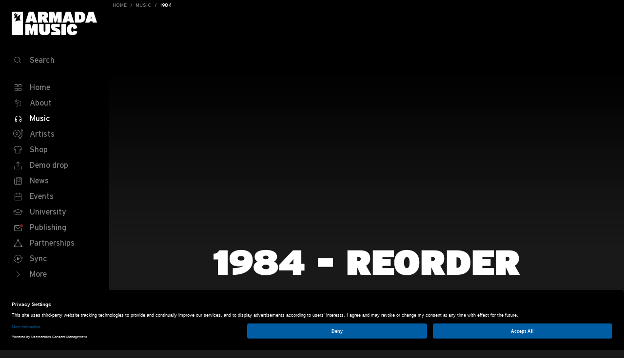

--- FILE ---
content_type: text/html; charset=utf-8
request_url: https://www.armadamusic.com/music/1984
body_size: 28906
content:

<!DOCTYPE html>
<html lang="en">

<head>
    <meta charset="utf-8" />
    <meta name="viewport" content="width=device-width, height=device-height, initial-scale=1.0, minimum-scale=1.0" />
    <meta name="HandheldFriendly" content="true" />
        
    <link rel="home" href="https://www.armadamusic.com/" />
    <script>
        if (sessionStorage.fontsLoaded) {
            var html = document.documentElement
            html.classList.add("fonts-loaded")
        }
    </script>
    <title>ReOrder - 1984 | Armada Music</title>
<script>dataLayer = [];
(function(w,d,s,l,i){w[l]=w[l]||[];w[l].push({'gtm.start':
new Date().getTime(),event:'gtm.js'});var f=d.getElementsByTagName(s)[0],
j=d.createElement(s),dl=l!='dataLayer'?'&l='+l:'';j.async=true;j.src=
'https://www.googletagmanager.com/gtm.js?id='+i+dl;f.parentNode.insertBefore(j,f);
})(window,document,'script','dataLayer','GTM-TJQS2S');
</script>
<script>!function(f,b,e,v,n,t,s){if(f.fbq)return;n=f.fbq=function(){n.callMethod?
n.callMethod.apply(n,arguments):n.queue.push(arguments)};if(!f._fbq)f._fbq=n;
n.push=n;n.loaded=!0;n.version='2.0';n.queue=[];t=b.createElement(e);t.async=!0;
t.src=v;s=b.getElementsByTagName(e)[0];s.parentNode.insertBefore(t,s)}(window,
document,'script','https://connect.facebook.net/en_US/fbevents.js');
fbq('init', '781576628606642');
fbq('track', 'PageView');
</script><meta name="generator" content="SEOmatic">
<meta name="keywords" content="ReOrder,1984">
<meta name="description" content="Armada music presents: 1984. Visit us to find out about our music, artists, labels, events, contests and more.">
<meta name="referrer" content="no-referrer-when-downgrade">
<meta name="robots" content="all">
<meta content="82507503842" property="fb:profile_id">
<meta content="en" property="og:locale">
<meta content="Armada Music" property="og:site_name">
<meta content="website" property="og:type">
<meta content="https://www.armadamusic.com/music/1984" property="og:url">
<meta content="ReOrder - 1984" property="og:title">
<meta content="Armada music presents: 1984. Visit us to find out about our music, artists, labels, events, contests and more." property="og:description">
<meta content="https://assets.armadamusic.com/[base64]?mtime=1717496242" property="og:image">
<meta content="1200" property="og:image:width">
<meta content="630" property="og:image:height">
<meta content="Armin van Buuren feat. Wrabel - Feel Again" property="og:image:alt">
<meta content="https://music.apple.com/us/label/armada-music/1551396546" property="og:see_also">
<meta content="https://www.tiktok.com/@armadamusic/" property="og:see_also">
<meta content="https://open.spotify.com/user/armadamusicofficial/" property="og:see_also">
<meta content="https://www.instagram.com/armadamusic/" property="og:see_also">
<meta content="https://www.youtube.com/user/armadamusic/" property="og:see_also">
<meta content="https://www.linkedin.com/company/armadamusic" property="og:see_also">
<meta content="https://www.facebook.com/armadamusic/" property="og:see_also">
<meta content="https://twitter.com/Armada/" property="og:see_also">
<meta name="twitter:card" content="summary_large_image">
<meta name="twitter:site" content="@Armada">
<meta name="twitter:creator" content="@Armada">
<meta name="twitter:title" content="ReOrder - 1984">
<meta name="twitter:description" content="Armada music presents: 1984. Visit us to find out about our music, artists, labels, events, contests and more.">
<meta name="twitter:image" content="https://assets.armadamusic.com/[base64]?mtime=1717496242">
<meta name="twitter:image:width" content="800">
<meta name="twitter:image:height" content="418">
<meta name="twitter:image:alt" content="Armin van Buuren feat. Wrabel - Feel Again">
<meta name="google-site-verification" content="Od8jKpNsKLT8ZAiF0o0RP4toqOJR7CoLJtUUkrs2cTs">
<link href="https://www.armadamusic.com/music/1984" rel="canonical">
<link href="https://www.armadamusic.com/" rel="home">
<link type="text/plain" href="https://www.armadamusic.com/humans.txt" rel="author">
    <!--# if expr="$HTTP_COOKIE=/critical\-css\=1/" -->

    <!--# else -->

    <link rel="preconnect" href="https://assets.armadamusic.com">
    <!--# endif -->

    <script type="module">!function(){const e=document.createElement("link").relList;if(!(e&&e.supports&&e.supports("modulepreload"))){for(const e of document.querySelectorAll('link[rel="modulepreload"]'))r(e);new MutationObserver((e=>{for(const o of e)if("childList"===o.type)for(const e of o.addedNodes)if("LINK"===e.tagName&&"modulepreload"===e.rel)r(e);else if(e.querySelectorAll)for(const o of e.querySelectorAll("link[rel=modulepreload]"))r(o)})).observe(document,{childList:!0,subtree:!0})}function r(e){if(e.ep)return;e.ep=!0;const r=function(e){const r={};return e.integrity&&(r.integrity=e.integrity),e.referrerpolicy&&(r.referrerPolicy=e.referrerpolicy),"use-credentials"===e.crossorigin?r.credentials="include":"anonymous"===e.crossorigin?r.credentials="omit":r.credentials="same-origin",r}(e);fetch(e.href,r)}}();</script>
<script>!function(){var e=document.createElement("script");if(!("noModule"in e)&&"onbeforeload"in e){var t=!1;document.addEventListener("beforeload",(function(n){if(n.target===e)t=!0;else if(!n.target.hasAttribute("nomodule")||!t)return;n.preventDefault()}),!0),e.type="module",e.src=".",document.head.appendChild(e),e.remove()}}();</script>
<script src="/dist/assets/polyfills-legacy-BAlGzYoC.js" nomodule onload="e=new CustomEvent(&#039;vite-script-loaded&#039;, {detail:{path: &#039;vite/legacy-polyfills-legacy&#039;}});document.dispatchEvent(e);"></script>
<script type="module" src="/dist/assets/app-yYwBBikl.js" crossorigin onload="e=new CustomEvent(&#039;vite-script-loaded&#039;, {detail:{path: &#039;src/js/app.js&#039;}});document.dispatchEvent(e);"></script>
<link href="/dist/assets/app-BHQvsXyn.css" rel="stylesheet">
<script src="/dist/assets/app-legacy-CjLgCZ2h.js" nomodule onload="e=new CustomEvent(&#039;vite-script-loaded&#039;, {detail:{path: &#039;src/js/app-legacy.js&#039;}});document.dispatchEvent(e);"></script>
</head>
<body class="group-armada-music"><noscript><iframe src="https://www.googletagmanager.com/ns.html?id=GTM-TJQS2S"
height="0" width="0" style="display:none;visibility:hidden"></iframe></noscript>

<noscript><img height="1" width="1" style="display:none"
src="https://www.facebook.com/tr?id=781576628606642&ev=PageView&noscript=1" /></noscript>

    <div id="app" class="group-armada-music">
        <div id=" breadcrumbs-bar ">
                


                                                        
    
        

    <bread-crumbs path="[{&quot;title&quot;:&quot;Home&quot;,&quot;url&quot;:&quot;https:\/\/www.armadamusic.com\/&quot;},{&quot;title&quot;:&quot;Music&quot;,&quot;url&quot;:&quot;https:\/\/www.armadamusic.com\/music&quot;},{&quot;title&quot;:&quot;1984&quot;,&quot;url&quot;:&quot;https:\/\/www.armadamusic.com\/music\/1984&quot;}]">
    </bread-crumbs>
                                                        
    
        
    <site-header
            url-search-page="https://www.armadamusic.com/search"
            :main-page="false"
    >
        <template #main-navigation-items>
                                                        <li>
                      
  <a
    class="site-nav__item  "
    href="https://www.armadamusic.com/"
      >
            <svg class="icon icon--nav-home icon--size-32 1 site-nav__item-icon">
    <use xlink:href="#nav-home"></use>
  </svg>

        <span class="site-nav__item-text">Home</span>
  </a>

                </li>
                                            <li>
                      
  <a
    class="site-nav__item  "
    href="https://www.armadamusic.com/about"
      >
            <svg class="icon icon--nav-about icon--size-32 1 site-nav__item-icon">
    <use xlink:href="#nav-about"></use>
  </svg>

        <span class="site-nav__item-text">About</span>
  </a>

                </li>
                                            <li>
                      
  <a
    class="site-nav__item site-nav__item--active "
    href="https://www.armadamusic.com/music"
      >
            <svg class="icon icon--nav-music icon--size-32 1 site-nav__item-icon">
    <use xlink:href="#nav-music"></use>
  </svg>

        <span class="site-nav__item-text">Music</span>
  </a>

                </li>
                                            <li>
                      
  <a
    class="site-nav__item  "
    href="https://www.armadamusic.com/artists"
      >
            <svg class="icon icon--nav-artists icon--size-32 1 site-nav__item-icon">
    <use xlink:href="#nav-artists"></use>
  </svg>

        <span class="site-nav__item-text">Artists</span>
  </a>

                </li>
                                            <li>
                      
  <a
    class="site-nav__item  "
    href="https://www.armadamusicshop.com"
        rel="noreferrer"
    target="_blank"
      >
            <svg class="icon icon--nav-shop icon--size-32 1 site-nav__item-icon">
    <use xlink:href="#nav-shop"></use>
  </svg>

        <span class="site-nav__item-text">Shop</span>
  </a>

                </li>
                                            <li>
                      
  <a
    class="site-nav__item  "
    href="https://demodrop.armadamusic.com/"
        rel="noreferrer"
    target="_blank"
      >
            <svg class="icon icon--nav-demo-drop icon--size-32 1 site-nav__item-icon">
    <use xlink:href="#nav-demo-drop"></use>
  </svg>

        <span class="site-nav__item-text">Demo drop</span>
  </a>

                </li>
                                            <li>
                      
  <a
    class="site-nav__item  "
    href="https://www.armadamusic.com/news"
      >
            <svg class="icon icon--nav-news icon--size-32 1 site-nav__item-icon">
    <use xlink:href="#nav-news"></use>
  </svg>

        <span class="site-nav__item-text">News</span>
  </a>

                </li>
                                            <li>
                      
  <a
    class="site-nav__item  "
    href="https://www.armadamusic.com/events"
      >
            <svg class="icon icon--nav-events icon--size-32 1 site-nav__item-icon">
    <use xlink:href="#nav-events"></use>
  </svg>

        <span class="site-nav__item-text">Events</span>
  </a>

                </li>
                                            <li>
                      
  <a
    class="site-nav__item  "
    href="https://www.armadamusic.com/university"
      >
            <svg class="icon icon--nav-university icon--size-32 1 site-nav__item-icon">
    <use xlink:href="#nav-university"></use>
  </svg>

        <span class="site-nav__item-text">University</span>
  </a>

                </li>
                                            <li>
                      
  <a
    class="site-nav__item  "
    href="https://www.armadamusicpublishing.com"
        rel="noreferrer"
    target="_blank"
      >
            <svg class="icon icon--nav-publishing icon--size-32 1 site-nav__item-icon">
    <use xlink:href="#nav-publishing"></use>
  </svg>

        <span class="site-nav__item-text">Publishing</span>
  </a>

                </li>
                                            <li>
                      
  <a
    class="site-nav__item  "
    href="https://www.armadamusic.com/partnerships"
      >
            <svg class="icon icon--nav-partnerships icon--size-32 1 site-nav__item-icon">
    <use xlink:href="#nav-partnerships"></use>
  </svg>

        <span class="site-nav__item-text">Partnerships</span>
  </a>

                </li>
                                            <li>
                      
  <a
    class="site-nav__item  "
    href="https://www.armadamusicpublishing.com/sync"
      >
            <svg class="icon icon--nav-syncs icon--size-32 1 site-nav__item-icon">
    <use xlink:href="#nav-syncs"></use>
  </svg>

        <span class="site-nav__item-text">Sync</span>
  </a>

                </li>
                    </template>

        <template #sub-navigation-items>
                                        <li>
                      
  <a
    class="site-nav__item  "
    href="https://armadamusic.recruitee.com/"
        rel="noreferrer"
    target="_blank"
      >
        <span class="site-nav__item-text">Jobs</span>
  </a>

                </li>
                            <li>
                      
  <a
    class="site-nav__item  "
    href="https://www.armadamusic.com/videos"
      >
        <span class="site-nav__item-text">Videos</span>
  </a>

                </li>
                            <li>
                      
  <a
    class="site-nav__item  "
    href="https://www.armadamusic.com/university/contests"
      >
        <span class="site-nav__item-text">Contests</span>
  </a>

                </li>
                    </template>
    </site-header>
</div>


        <div class="content">
            <main class="content-main" role="main">
                    
                    
    <article class="music-entry">
                    
                
    <div class="page-header page-header--without-content ">
            </div>


        <div class="container relative">
                
  <div class="tc">
          <h1 class="heading-1">1984 - ReOrder</h1>
  
      
  </div>


              
            
                          
              
      
    
  
  <div class="grid">
          <div class="col col-12 col-3-l push-1-l pt5 pt7-l">
        <spotify-album-cover v-if="this.$store.state.spotify.accessToken && !this.$store.state.spotify.isNonPremiumUser" :target-uri="&quot;album\/0ILASO4TgYgL73PaKGIFcf&quot;"></spotify-album-cover>

        <span v-else>  <div class="spotify-playlist aspect-ratio">
    <iframe
      allow="encrypted-media"
      allowtransparency="true"
      class="aspect-ratio--object"
      frameborder="0"
      src="https://open.spotify.com/embed/album/0ILASO4TgYgL73PaKGIFcf"
    ></iframe>
  </div>
</span>
      </div>
    
    <div class="col col-12 col-5-l push-2-l pt5 pt7-l copy">
      <p>True to form, Slovak DJ and producer ReOrder delivers a brilliant uplifting track that hooks fans in an instant. Drawing from classic trance with its subtle piano tones, euphoric melody and thumping beat drop, ‘1984’ is just the kind of record trance fans will forever be making memories to.</p>

        

                    <a href="https://ASOT.lnk.to/1984WA"
      title="Listen now"
      class="copy-btn btn btn--red"
              target="_blank"
        rel="noreferrer"
            >
        Listen now
    </a>
  
    </div>
  </div>


        

        </div>

                    <div class="pt3 pt5-l">
                                    <aside class="pt4 pt6-l">
                                                    
    <div class="slider js-slider">
    <div class="container">
          
  <div class="pb3 ">
    <h2 class="heading-3 slider__title ">Armada artist</h2>
      </div>

    </div>

    <scroll-horizontal>
      <ul class="list pl0 slider-previews">
                <li class="slider-previews__item slider-previews__item--3-and-6">
            
  <a href="https://www.armadamusic.com/artists/reorder" class="preview preview--artist">
    <div class="preview__media">
      <div class="aspect-ratio aspect-ratio--1x1 js-scroll-horizontal-hook">
          
                                                      
    
    <img
            width="160"
             height="160"                             data-src="https://assets.armadamusic.com/[base64]"
                data-srcset="https://assets.armadamusic.com/[base64] 160w, https://assets.armadamusic.com/[base64] 320w, https://assets.armadamusic.com/[base64] 480w"
                        class="preview__img preview__img--round  js-lazy-load "
            fetchpriority="low"
    >

        
  
      </div>
    </div>

    <h3 class="preview__title heading-4 tc">ReOrder</h3>
  </a>

        </li>
              </ul>
    </scroll-horizontal>
  </div>
  
                    </aside>
                
                                    <aside class="pt4 pt6-l">
                                                    
    <div class="slider js-slider">
    <div class="container">
          
  <div class="pb3 ">
    <h2 class="heading-3 slider__title ">Label</h2>
      </div>

    </div>

    <scroll-horizontal>
      <ul class="list pl0 slider-previews">
                <li class="slider-previews__item slider-previews__item--2-and-6">
            
  <a href="https://www.armadamusic.com/labels/a-state-of-trance" class="preview">
    <div class="preview__media">
      <div class="aspect-ratio aspect-ratio--1x1 js-scroll-horizontal-hook">
          
                                                      
    
    <img
            width="160"
             height="160"                             data-src="https://assets.armadamusic.com/[base64]"
                data-srcset="https://assets.armadamusic.com/[base64] 160w, https://assets.armadamusic.com/[base64] 320w, https://assets.armadamusic.com/[base64] 480w"
                        class="preview__img preview__img--round  js-lazy-load "
            fetchpriority="low"
    >

        
  
      </div>
    </div>

    <h3 class="preview__title heading-4 ">A State Of Trance</h3>
          <p class="o-70 truncate-2-rows">The definitive guide to global trance music ...</p>
      </a>

        </li>
              </ul>
    </scroll-horizontal>
  </div>
  
                    </aside>
                
                            </div>
            </article>
                
                                                                                                                                                                                                                                                                                                                                                    
            </main>

            
<footer class="site-footer pt6 pt8-l pb8" role="contentinfo">
    <div class="container">
        <div class="grid cf">
            <div class="col col-12 col-4-l footer-logo pb5">
                <a href="https://www.armadamusic.com/" title="Go to homepage">
                                              <svg class="icon icon--armada icon--size-32 1 ">
    <use xlink:href="#armada"></use>
  </svg>

                                    </a>
            </div>
            <div class="col col-12 col-4-l">
                <div class="grid cf pt3">
                                            <section class="col col-12 col-6-l footer-section">
                            <footer-nav title="Armada Music">
                                                                                                            <footer-nav-item url="https://www.armadamusic.com/about">About</footer-nav-item>
                                                                            <footer-nav-item url="https://www.armadamusic.com/contact">Contact</footer-nav-item>
                                                                            <footer-nav-item url="https://jobs.armadamusic.com/">Jobs</footer-nav-item>
                                                                            <footer-nav-item url="https://www.armadamusic.com/terms-and-conditions">Terms &amp; Conditions</footer-nav-item>
                                                                            <footer-nav-item url="https://www.armadamusic.com/privacy-policy">Privacy Policy</footer-nav-item>
                                                                                                </footer-nav>
                        </section>
                                            <section class="col col-12 col-6-l footer-section">
                            <footer-nav title="Shop">
                                                                                                            <footer-nav-item url="https://shop.armadamusic.com/account/">Account</footer-nav-item>
                                                                            <footer-nav-item url="https://shop.armadamusic.com/pages/faq">FAQ</footer-nav-item>
                                                                            <footer-nav-item url="https://shop.armadamusic.com/pages/return-and-refunds">Shipping &amp; Returns</footer-nav-item>
                                                                            <footer-nav-item url="https://shop.armadamusic.com/pages/terms-and-conditions">Terms &amp; Conditions</footer-nav-item>
                                                                                                </footer-nav>
                        </section>
                                    </div>
            </div>

                            <div class="col col-12 col-3-l push-1-l pt5 pt3-l">
                    <newsletter-button></newsletter-button>
                </div>
                    </div>

        <div class="grid cf pt7 pb4 pb7-l tc tl-l">
            <div class="col col-12 col-5-l push-4-l">
                <ul class="contact-social">
                                                                <li class="contact-social__item"><a class="contact-social__anchor" rel="noreferrer" target="_blank"
                                                            href="https://www.facebook.com/armadamusic/">  <svg class="icon icon--facebook-rounded icon--size-32 1 ">
    <use xlink:href="#facebook-rounded"></use>
  </svg>
<span
                                        class="sr-only">Visit Armada Music on Facebook</span></a></li>
                                                                <li class="contact-social__item"><a class="contact-social__anchor" rel="noreferrer" target="_blank"
                                                            href="https://twitter.com/Armada/">  <svg class="icon icon--twitter-rounded icon--size-32 1 ">
    <use xlink:href="#twitter-rounded"></use>
  </svg>
<span
                                        class="sr-only">Visit Armada Music on Twitter</span></a></li>
                                                                <li class="contact-social__item"><a class="contact-social__anchor" rel="noreferrer" target="_blank"
                                                            href="https://www.youtube.com/user/armadamusic/">  <svg class="icon icon--youtube-rounded icon--size-32 1 ">
    <use xlink:href="#youtube-rounded"></use>
  </svg>
<span
                                        class="sr-only">Visit Armada Music on YouTube</span></a></li>
                                                                <li class="contact-social__item"><a class="contact-social__anchor" rel="noreferrer" target="_blank"
                                                            href="https://www.instagram.com/armadamusic/">  <svg class="icon icon--instagram-rounded icon--size-32 1 ">
    <use xlink:href="#instagram-rounded"></use>
  </svg>
<span
                                        class="sr-only">Visit Armada Music on Instagram</span></a></li>
                                                                <li class="contact-social__item"><a class="contact-social__anchor" rel="noreferrer" target="_blank"
                                                            href="https://music.apple.com/us/label/armada-music/1551396546">  <svg class="icon icon--apple-music-rounded icon--size-32 1 ">
    <use xlink:href="#apple-music-rounded"></use>
  </svg>
<span
                                        class="sr-only">Visit Armada Music on Apple Music</span></a></li>
                                                                <li class="contact-social__item"><a class="contact-social__anchor" rel="noreferrer" target="_blank"
                                                            href="https://open.spotify.com/user/armadamusicofficial/">  <svg class="icon icon--spotify-rounded icon--size-32 1 ">
    <use xlink:href="#spotify-rounded"></use>
  </svg>

                                <span class="sr-only">Visit Armada Music on Spotify</span></a></li>
                                                                <li class="contact-social__item"><a class="contact-social__anchor" rel="noreferrer" target="_blank"
                                                            href="https://www.linkedin.com/company/armadamusic">  <svg class="icon icon--linkedin-rounded icon--size-32 1 ">
    <use xlink:href="#linkedin-rounded"></use>
  </svg>

                                <span class="sr-only">Visit Armada Music on LinkedIn</span></a></li>
                                    </ul>
            </div>

      <div class="col col-12 col-3-l heading-4 heading-4--regular-weight o-70 pt3 copyright">
        &copy; Armada Music 2026 — Website by <a href="https://bolden.nl" rel="noreferrer" target="_blank">Bolden</a> & <a href="https://yournextagency.com" target="_blank" style="white-space: nowrap;">Your Next Agency</a>
      </div>
    </div>
  </div>
</footer>        </div>

        <spotify-login-modal
                spotify-app-client-id="19b8b2d487b34a03951f5e136602fd35"
        ></spotify-login-modal>
        <armada-notifications></armada-notifications>
        <newsletter-modal></newsletter-modal>

    </div>

    <script>
  /* Font Face Observer v2.0.13 - © Bram Stein. License: BSD-3-Clause */(function(){'use strict';var f,g=[];function l(a){g.push(a);1==g.length&&f()}function m(){for(;g.length;)g[0](),g.shift()}f=function(){setTimeout(m)};function n(a){this.a=p;this.b=void 0;this.f=[];var b=this;try{a(function(a){q(b,a)},function(a){r(b,a)})}catch(c){r(b,c)}}var p=2;function t(a){return new n(function(b,c){c(a)})}function u(a){return new n(function(b){b(a)})}function q(a,b){if(a.a==p){if(b==a)throw new TypeError;var c=!1;try{var d=b&&b.then;if(null!=b&&"object"==typeof b&&"function"==typeof d){d.call(b,function(b){c||q(a,b);c=!0},function(b){c||r(a,b);c=!0});return}}catch(e){c||r(a,e);return}a.a=0;a.b=b;v(a)}}
  function r(a,b){if(a.a==p){if(b==a)throw new TypeError;a.a=1;a.b=b;v(a)}}function v(a){l(function(){if(a.a!=p)for(;a.f.length;){var b=a.f.shift(),c=b[0],d=b[1],e=b[2],b=b[3];try{0==a.a?"function"==typeof c?e(c.call(void 0,a.b)):e(a.b):1==a.a&&("function"==typeof d?e(d.call(void 0,a.b)):b(a.b))}catch(h){b(h)}}})}n.prototype.g=function(a){return this.c(void 0,a)};n.prototype.c=function(a,b){var c=this;return new n(function(d,e){c.f.push([a,b,d,e]);v(c)})};
  function w(a){return new n(function(b,c){function d(c){return function(d){h[c]=d;e+=1;e==a.length&&b(h)}}var e=0,h=[];0==a.length&&b(h);for(var k=0;k<a.length;k+=1)u(a[k]).c(d(k),c)})}function x(a){return new n(function(b,c){for(var d=0;d<a.length;d+=1)u(a[d]).c(b,c)})};window.Promise||(window.Promise=n,window.Promise.resolve=u,window.Promise.reject=t,window.Promise.race=x,window.Promise.all=w,window.Promise.prototype.then=n.prototype.c,window.Promise.prototype["catch"]=n.prototype.g);}());

  (function(){function l(a,b){document.addEventListener?a.addEventListener("scroll",b,!1):a.attachEvent("scroll",b)}function m(a){document.body?a():document.addEventListener?document.addEventListener("DOMContentLoaded",function c(){document.removeEventListener("DOMContentLoaded",c);a()}):document.attachEvent("onreadystatechange",function k(){if("interactive"==document.readyState||"complete"==document.readyState)document.detachEvent("onreadystatechange",k),a()})};function r(a){this.a=document.createElement("div");this.a.setAttribute("aria-hidden","true");this.a.appendChild(document.createTextNode(a));this.b=document.createElement("span");this.c=document.createElement("span");this.h=document.createElement("span");this.f=document.createElement("span");this.g=-1;this.b.style.cssText="max-width:none;display:inline-block;position:absolute;height:100%;width:100%;overflow:scroll;font-size:16px;";this.c.style.cssText="max-width:none;display:inline-block;position:absolute;height:100%;width:100%;overflow:scroll;font-size:16px;";
  this.f.style.cssText="max-width:none;display:inline-block;position:absolute;height:100%;width:100%;overflow:scroll;font-size:16px;";this.h.style.cssText="display:inline-block;width:200%;height:200%;font-size:16px;max-width:none;";this.b.appendChild(this.h);this.c.appendChild(this.f);this.a.appendChild(this.b);this.a.appendChild(this.c)}
  function t(a,b){a.a.style.cssText="max-width:none;min-width:20px;min-height:20px;display:inline-block;overflow:hidden;position:absolute;width:auto;margin:0;padding:0;top:-999px;white-space:nowrap;font-synthesis:none;font:"+b+";"}function y(a){var b=a.a.offsetWidth,c=b+100;a.f.style.width=c+"px";a.c.scrollLeft=c;a.b.scrollLeft=a.b.scrollWidth+100;return a.g!==b?(a.g=b,!0):!1}function z(a,b){function c(){var a=k;y(a)&&a.a.parentNode&&b(a.g)}var k=a;l(a.b,c);l(a.c,c);y(a)};function A(a,b){var c=b||{};this.family=a;this.style=c.style||"normal";this.weight=c.weight||"normal";this.stretch=c.stretch||"normal"}var B=null,C=null,E=null,F=null;function G(){if(null===C)if(J()&&/Apple/.test(window.navigator.vendor)){var a=/AppleWebKit\/([0-9]+)(?:\.([0-9]+))(?:\.([0-9]+))/.exec(window.navigator.userAgent);C=!!a&&603>parseInt(a[1],10)}else C=!1;return C}function J(){null===F&&(F=!!document.fonts);return F}
  function K(){if(null===E){var a=document.createElement("div");try{a.style.font="condensed 100px sans-serif"}catch(b){}E=""!==a.style.font}return E}function L(a,b){return[a.style,a.weight,K()?a.stretch:"","100px",b].join(" ")}
  A.prototype.load=function(a,b){var c=this,k=a||"BESbswy",q=0,D=b||3E3,H=(new Date).getTime();return new Promise(function(a,b){if(J()&&!G()){var M=new Promise(function(a,b){function e(){(new Date).getTime()-H>=D?b():document.fonts.load(L(c,'"'+c.family+'"'),k).then(function(c){1<=c.length?a():setTimeout(e,25)},function(){b()})}e()}),N=new Promise(function(a,c){q=setTimeout(c,D)});Promise.race([N,M]).then(function(){clearTimeout(q);a(c)},function(){b(c)})}else m(function(){function u(){var b;if(b=-1!=
  f&&-1!=g||-1!=f&&-1!=h||-1!=g&&-1!=h)(b=f!=g&&f!=h&&g!=h)||(null===B&&(b=/AppleWebKit\/([0-9]+)(?:\.([0-9]+))/.exec(window.navigator.userAgent),B=!!b&&(536>parseInt(b[1],10)||536===parseInt(b[1],10)&&11>=parseInt(b[2],10))),b=B&&(f==v&&g==v&&h==v||f==w&&g==w&&h==w||f==x&&g==x&&h==x)),b=!b;b&&(d.parentNode&&d.parentNode.removeChild(d),clearTimeout(q),a(c))}function I(){if((new Date).getTime()-H>=D)d.parentNode&&d.parentNode.removeChild(d),b(c);else{var a=document.hidden;if(!0===a||void 0===a)f=e.a.offsetWidth,
  g=n.a.offsetWidth,h=p.a.offsetWidth,u();q=setTimeout(I,50)}}var e=new r(k),n=new r(k),p=new r(k),f=-1,g=-1,h=-1,v=-1,w=-1,x=-1,d=document.createElement("div");d.dir="ltr";t(e,L(c,"sans-serif"));t(n,L(c,"serif"));t(p,L(c,"monospace"));d.appendChild(e.a);d.appendChild(n.a);d.appendChild(p.a);document.body.appendChild(d);v=e.a.offsetWidth;w=n.a.offsetWidth;x=p.a.offsetWidth;I();z(e,function(a){f=a;u()});t(e,L(c,'"'+c.family+'",sans-serif'));z(n,function(a){g=a;u()});t(n,L(c,'"'+c.family+'",serif'));
  z(p,function(a){h=a;u()});t(p,L(c,'"'+c.family+'",monospace'))})})};"object"===typeof module?module.exports=A:(window.FontFaceObserver=A,window.FontFaceObserver.prototype.load=A.prototype.load);}());
</script>

<script>
  (function(w) {
    var fontsLoadedClass = 'fonts-loaded';
    if (w.document.documentElement.className.indexOf(fontsLoadedClass) > -1) {
      return;
    }

    var fontA = new w.FontFaceObserver('Interstate');

    w.Promise.all([fontA.load()])
      .then(function() {
        w.document.documentElement.classList.add(fontsLoadedClass);
        sessionStorage.fontsLoaded = !0;
      });
  }(this))
</script>
    

    <svg aria-hidden="true" style="position: absolute; width: 0; height: 0; overflow: hidden;" version="1.1" xmlns="http://www.w3.org/2000/svg"
     xmlns:xlink="http://www.w3.org/1999/xlink">
    <defs>
        <symbol id="nav-toggle" viewBox="0 0 32 32">
            <g transform="translate(8, 10)">
                <path d="M0,6.5 L0,6.5 C0,6.224 0.224,6 0.5,6 L9.5,6 C9.776,6 10,6.224 10,6.5 C10,6.776 9.776,7 9.5,7 L0.5,7 C0.224,7 0,6.776 0,6.5"></path>
                <path d="M0,0.5 L0,0.5 C0,0.224 0.224,0 0.5,0 L15.5,0 C15.776,0 16,0.224 16,0.5 C16,0.776 15.776,1 15.5,1 L0.5,1 C0.224,1 0,0.776 0,0.5"></path>
                <path d="M0,12.5 L0,12.5 C0,12.224 0.224,12 0.5,12 L15.5,12 C15.776,12 16,12.224 16,12.5 C16,12.776 15.776,13 15.5,13 L0.5,13 C0.224,13 0,12.776 0,12.5"></path>
            </g>
        </symbol>

        <symbol id="nav-search" viewBox="0 0 32 32">
            <path d="M16,19 C13.243,19 11,16.757 11,14 C11,11.243 13.243,9 16,9 C18.757,9 21,11.243 21,14 C21,16.757 18.757,19 16,19 M22,14 C22,10.687 19.313,8 16,8 C12.687,8 10,10.687 10,14 C10,17.146 12.424,19.723 15.505,19.975 C15.505,19.983 15.5,19.991 15.5,20 L15.5,24 C15.5,24.276 15.724,24.5 16,24.5 C16.276,24.5 16.5,24.276 16.5,24 L16.5,20 C16.5,19.991 16.495,19.983 16.495,19.975 C19.576,19.723 22,17.146 22,14"
                  transform="translate(16, 16.25) rotate(-45) translate(-16, -16.25)"></path>
        </symbol>

        <symbol id="close" viewBox="0 0 32 32">
            <g stroke-linecap="round" stroke-linejoin="round">
                <path d="M21.5,10.5 L10.5,21.5"></path>
                <path d="M21.5,21.5 L10.5,10.5"></path>
            </g>
        </symbol>

        <symbol id="nav-home" viewBox="0 0 32 32">
            <g fill-rule="evenodd">
                <path d="M18,14 L22,14 L22,10 L18,10 L18,14 Z M22,9 L18,9 C17.448,9 17,9.448 17,10 L17,14 C17,14.552 17.448,15 18,15 L22,15 C22.552,15 23,14.552 23,14 L23,10 C23,9.448 22.552,9 22,9 L22,9 Z M10,22 L14,22 L14,18 L10,18 L10,22 Z M14,17 L10,17 C9.448,17 9,17.447 9,18 L9,22 C9,22.553 9.448,23 10,23 L14,23 C14.552,23 15,22.553 15,22 L15,18 C15,17.447 14.552,17 14,17 L14,17 Z M18,22 L22,22 L22,18 L18,18 L18,22 Z M22,17 L18,17 C17.448,17 17,17.447 17,18 L17,22 C17,22.553 17.448,23 18,23 L22,23 C22.552,23 23,22.553 23,22 L23,18 C23,17.447 22.552,17 22,17 L22,17 Z M10,14 L14,14 L14,10 L10,10 L10,14 Z M14,9 L10,9 C9.448,9 9,9.448 9,10 L9,14 C9,14.552 9.448,15 10,15 L14,15 C14.552,15 15,14.552 15,14 L15,10 C15,9.448 14.552,9 14,9 L14,9 Z"></path>
            </g>
        </symbol>

        <symbol id="nav-about" viewBox="0 0 32 32">
            <g transform="translate(-2044 -960)">
                <g transform="translate(103 -37)">
                    <rect id="Rectangle_2" data-name="Rectangle 2" width="32" height="32" transform="translate(1941 997)" fill="none" />
                </g>
                <path d="M75.819,50.868a6.307,6.307,0,0,0-4.1,5.531,3.923,3.923,0,0,1,2.814-.917c.11,0,.22,0,.328.009a9.532,9.532,0,0,0-2.212,5.8c.756-.956,2.751-1.631,4.647-1.7a13.206,13.206,0,0,0-2.515,7.418C75.9,65.616,78.89,64.8,81.708,64.8a12.057,12.057,0,0,1,2.722.29c-2.744-3.308-2.09-9.191.378-11.406a14.317,14.317,0,0,0-6.463,4.541c-.772-2.211-.2-4.929,1.142-6.154A9.64,9.64,0,0,0,75.267,55a3.932,3.932,0,0,1,.551-4.133m-3.424,4.445a5.949,5.949,0,0,1,2.129-3.119,4.884,4.884,0,0,0,.133,2.748H74.53a6.137,6.137,0,0,0-2.136.372Zm3.09.261.189-.215a10.9,10.9,0,0,1,2.308-2,7.317,7.317,0,0,0-.147,5.041l.217.622-.777.027a9.28,9.28,0,0,0-3.98,1.027,9.594,9.594,0,0,1,1.989-4.252l.2-.253Zm2.731,3.639.543-.637A15.8,15.8,0,0,1,83.2,54.926a10.4,10.4,0,0,0,.067,9.415,13.979,13.979,0,0,0-1.555-.084A12.624,12.624,0,0,0,75.4,65.771,13.2,13.2,0,0,1,77.74,59.9l.475-.689Z"
                      transform="translate(1982 917.132)"></path>
            </g>
        </symbol>

        <symbol id="nav-music" viewBox="0 0 32 32">
            <path d="M22,20.5 C22,20.775 21.776,21 21.5,21 L20.5,21 C20.224,21 20,20.775 20,20.5 L20,18.5 C20,18.225 20.224,18 20.5,18 L22,18 L22,19.5 L22,20.5 Z M12.5,18 C12.776,18 13,18.225 13,18.5 L13,20.5 C13,20.775 12.776,21 12.5,21 L11.5,21 C11.224,21 11,20.775 11,20.5 L11,20 L11,18 L12.5,18 Z M16.5,10 C12.916,10 10,12.916 10,16.5 L10,17.5 L10,20 L10,20.5 C10,21.327 10.673,22 11.5,22 L12.5,22 C13.327,22 14,21.327 14,20.5 L14,18.5 C14,17.673 13.327,17 12.5,17 L11,17 L11,16.5 C11,13.468 13.467,11 16.5,11 C19.533,11 22,13.468 22,16.5 L22,17 L20.5,17 C19.673,17 19,17.673 19,18.5 L19,20.5 C19,21.327 19.673,22 20.5,22 L21.5,22 C22.327,22 23,21.327 23,20.5 L23,19.5 L23,17.5 L23,16.5 C23,12.916 20.084,10 16.5,10 L16.5,10 Z"></path>
        </symbol>

        <symbol id="nav-artists" viewBox="0 0 32 32">
            <path d="M24,9 C23.449,9 23,8.552 23,8 C23,7.448 23.449,7 24,7 C24.551,7 25,7.448 25,8 C25,8.552 24.551,9 24,9 M20.607,23.717 L19.9,24.424 C19.706,24.618 19.388,24.62 19.193,24.424 C19.099,24.329 19.047,24.204 19.047,24.07 C19.047,23.937 19.099,23.812 19.193,23.717 L19.9,23.009 C19.998,22.912 20.125,22.863 20.253,22.863 C20.381,22.863 20.51,22.912 20.608,23.01 C20.702,23.104 20.754,23.229 20.754,23.362 C20.754,23.496 20.702,23.622 20.607,23.717 M26,8 C26,6.897 25.103,6 24,6 C22.897,6 22,6.897 22,8 C22,8.929 22.64,9.705 23.5,9.929 L23.5,19.293 L20.819,21.974 C20.277,21.754 19.632,21.863 19.193,22.302 L18.486,23.01 C18.203,23.292 18.047,23.669 18.047,24.07 C18.047,24.471 18.203,24.848 18.486,25.131 C18.769,25.414 19.146,25.57 19.547,25.57 C19.947,25.57 20.324,25.414 20.607,25.131 L21.314,24.424 C21.795,23.943 21.858,23.227 21.55,22.657 L24.354,19.854 C24.447,19.76 24.5,19.633 24.5,19.5 L24.5,9.929 C25.36,9.705 26,8.929 26,8 M13.5,16 C12.673,16 12,15.327 12,14.5 C12,13.673 12.673,13 13.5,13 C14.327,13 15,13.673 15,14.5 C15,15.327 14.327,16 13.5,16 M13.5,12 C12.122,12 11,13.121 11,14.5 C11,15.879 12.122,17 13.5,17 C14.878,17 16,15.879 16,14.5 C16,13.121 14.878,12 13.5,12 M13.5,21 C9.916,21 7,18.084 7,14.5 C7,10.916 9.916,8 13.5,8 C17.084,8 20,10.916 20,14.5 C20,18.084 17.084,21 13.5,21 M21,14.5 C21,10.364 17.636,7 13.5,7 C9.364,7 6,10.364 6,14.5 C6,18.636 9.364,22 13.5,22 C17.636,22 21,18.636 21,14.5"></path>
        </symbol>

        <symbol id="nav-publishing" viewBox="0 0 32 32">
            <g transform="translate(8, 9)">
                <path d="M18,3 C18,4.657 16.657,6 15,6 C13.343,6 12,4.657 12,3 C12,1.343 13.343,0 15,0 C16.657,0 18,1.343 18,3"
                      fill="#ED4036"></path>
                <path d="M15,7 L15,12 C15,12.551 14.552,13 14,13 L2,13 C1.448,13 1,12.551 1,12 L1,4.614 L7.709,9.407 C7.797,9.469 7.898,9.5 8,9.5 C8.102,9.5 8.203,9.469 8.291,9.407 L12.697,6.26 C12.418,6.062 12.174,5.823 11.954,5.562 L8,8.386 L1.291,3.593 C1.243,3.559 1.19,3.54 1.137,3.524 C1.308,3.217 1.624,3 2,3 L11,3 C11,2.653 11.059,2.321 11.142,2 L2,2 C0.896,2 0,2.896 0,4 L0,12 C0,13.104 0.896,14 2,14 L14,14 C15.104,14 16,13.104 16,12 L16,6.858 C15.679,6.941 15.348,7 15,7"></path>
            </g>
        </symbol>

        <symbol id="nav-contests" viewBox="0 0 32 32">
            <path d="M22,14.9497 L22,13.9997 L22,10.0507 C23.14,10.2827 24,11.2927 24,12.4997 C24,13.7067 23.14,14.7177 22,14.9497 L22,14.9497 Z M16,18.9997 C13.243,18.9997 11,16.7567 11,13.9997 L11,9.0507 L11,8.9997 L21,8.9997 L21,9.0507 L21,13.9997 C21,16.7567 18.757,18.9997 16,18.9997 L16,18.9997 Z M10,14.9497 C8.86,14.7177 8,13.7067 8,12.4997 C8,11.2927 8.86,10.2827 10,10.0507 L10,13.9997 L10,14.9497 Z M25,12.4997 C25,10.7387 23.694,9.2947 22,9.0507 L22,7.9997 L10,7.9997 L10,9.0507 C8.306,9.2947 7,10.7387 7,12.4997 C7,14.3797 8.484,15.9007 10.343,15.9847 C11.11,18.1707 13.103,19.7767 15.5,19.9747 L15.5,22.9997 L13.5,22.9997 C13.224,22.9997 13,23.2237 13,23.4997 C13,23.7767 13.224,23.9997 13.5,23.9997 L15.5,23.9997 L16.5,23.9997 L18.5,23.9997 C18.776,23.9997 19,23.7767 19,23.4997 C19,23.2237 18.776,22.9997 18.5,22.9997 L16.5,22.9997 L16.5,19.9747 C18.897,19.7767 20.89,18.1707 21.657,15.9847 C23.516,15.9007 25,14.3797 25,12.4997 L25,12.4997 Z"></path>
        </symbol>

        <symbol id="nav-videos" viewBox="0 0 32 32">
            <path d="M16,24 C11.589,24 8,20.411 8,16 C8,11.589 11.589,8 16,8 C20.411,8 24,11.589 24,16 C24,20.411 20.411,24 16,24 L16,24 Z M16,7 C11.029,7 7,11.029 7,16 C7,20.971 11.029,25 16,25 C20.971,25 25,20.971 25,16 C25,11.029 20.971,7 16,7 L16,7 Z M14.5,18.117 L14.5,13.883 L18.028,16 L14.5,18.117 Z M14.257,12.571 C14.103,12.478 13.911,12.476 13.753,12.565 C13.597,12.654 13.5,12.82 13.5,13 L13.5,19 C13.5,19.18 13.597,19.346 13.754,19.435 C13.831,19.479 13.916,19.5 14,19.5 C14.089,19.5 14.179,19.476 14.258,19.429 L19.257,16.429 C19.408,16.338 19.5,16.176 19.5,16 C19.5,15.824 19.408,15.662 19.257,15.571 L14.257,12.571 Z"></path>
        </symbol>

        <symbol id="nav-events" viewBox="0 0 32 32">
            <path d="M10,15 L10,12 C10,11.449 10.448,11 11,11 L13,11 L13,12 C13,12.276 13.224,12.5 13.5,12.5 C13.776,12.5 14,12.276 14,12 L14,11 L18,11 L18,12 C18,12.276 18.224,12.5 18.5,12.5 C18.776,12.5 19,12.276 19,12 L19,11 L21,11 C21.552,11 22,11.449 22,12 L22,15 L10,15 Z M22,22 C22,22.551 21.552,23 21,23 L11,23 C10.448,23 10,22.551 10,22 L10,16 L22,16 L22,22 Z M21,10 L19,10 L19,8.5 C19,8.224 18.776,8 18.5,8 C18.224,8 18,8.224 18,8.5 L18,10 L14,10 L14,8.5 C14,8.224 13.776,8 13.5,8 C13.224,8 13,8.224 13,8.5 L13,10 L11,10 C9.896,10 9,10.896 9,12 L9,15 L9,16 L9,22 C9,23.104 9.896,24 11,24 L21,24 C22.104,24 23,23.104 23,22 L23,16 L23,15 L23,12 C23,10.896 22.104,10 21,10 L21,10 Z"></path>
        </symbol>

        <symbol id="nav-shop" viewBox="0 0 32 32">
            <path d="M20.5776714,15.383 L20.5776714,14.873 C20.5776714,14.597 20.3536714,14.373 20.0776714,14.373 C19.8016714,14.373 19.5776714,14.597 19.5776714,14.873 L19.5776714,15.778 L19.5776714,15.873 L19.5776714,16.458 L19.5776714,22.373 L15.5776714,22.373 L11.5776714,22.373 L11.5776714,16.458 L11.5776714,15.873 L11.5776714,15.778 L11.5776714,14.873 C11.5776714,14.597 11.3536714,14.373 11.0776714,14.373 C10.8016714,14.373 10.5776714,14.597 10.5776714,14.873 L10.5776714,15.383 C9.94867139,15.135 8.81767139,14.689 7.99967139,14.359 L8.17567139,13.969 C8.70167139,12.794 9.65567139,10.662 10.0566714,10.073 C10.3766714,9.88 11.4136714,9.424 12.5726714,9.021 C13.3396714,9.881 14.4336714,10.373 15.5776714,10.373 C16.7196714,10.373 17.8116714,9.882 18.6066714,9.004 C19.7676714,9.432 20.8076714,9.893 21.0956714,10.066 C21.4916714,10.646 22.4516714,12.789 22.9796714,13.969 L23.1546714,14.351 C22.3376714,14.689 21.2066714,15.135 20.5776714,15.383 M24.0676714,13.949 C23.3566714,12.366 22.2826714,9.926 21.8066714,9.35 C21.4936714,9.071 19.9866714,8.446 18.9346714,8.059 C18.8266714,8.019 18.7146714,8 18.6036714,8 C18.3166714,8 18.0386714,8.13 17.8366714,8.356 C17.2806714,8.978 16.4786714,9.373 15.5776714,9.373 C14.6766714,9.373 13.8746714,8.978 13.3186714,8.356 C13.1166714,8.13 12.8386714,8 12.5516714,8 C12.4406714,8 12.3286714,8.019 12.2206714,8.059 C11.1686714,8.446 9.66167139,9.071 9.34867139,9.35 C8.87267139,9.926 7.79867139,12.366 7.08767139,13.949 C6.85667139,14.464 7.09867139,15.06 7.61967139,15.276 C8.64267139,15.698 10.1656714,16.295 10.5776714,16.458 L10.5776714,22.373 C10.5776714,22.926 11.0246714,23.373 11.5776714,23.373 L15.5776714,23.373 L19.5776714,23.373 C20.1306714,23.373 20.5776714,22.926 20.5776714,22.373 L20.5776714,16.458 C20.9896714,16.295 22.5126714,15.698 23.5356714,15.276 C24.0566714,15.06 24.2986714,14.464 24.0676714,13.949"></path>
        </symbol>

        <symbol id="nav-university" viewBox="0 0 32 32">
            <path d="M16,16.9673 L7.946,14.0003 L16,11.0323 L24.054,14.0003 L16,16.9673 Z M21.929,18.9283 C21.929,19.7933 19.673,21.0003 16,21.0003 C12.327,21.0003 10.071,19.7933 10.071,18.9283 L10.071,15.8483 L15.827,17.9693 C15.883,17.9893 15.941,18.0003 16,18.0003 C16.059,18.0003 16.117,17.9893 16.173,17.9693 L21.929,15.8483 L21.929,18.9283 Z M25.673,13.5303 L16.173,10.0303 C16.062,9.9893 15.938,9.9893 15.827,10.0303 L6.327,13.5303 C6.131,13.6033 6,13.7903 6,14.0003 C6,14.2093 6.131,14.3973 6.327,14.4693 L7,14.7173 L7,21.5003 C7,21.7763 7.224,22.0003 7.5,22.0003 C7.776,22.0003 8,21.7763 8,21.5003 L8,15.0853 L9.075,15.4813 C9.075,15.4883 9.071,15.4933 9.071,15.5003 L9.071,18.9283 C9.071,20.9243 12.642,22.0003 16,22.0003 C19.358,22.0003 22.929,20.9243 22.929,18.9283 L22.929,15.5003 C22.929,15.4933 22.925,15.4883 22.925,15.4813 L25.673,14.4693 C25.869,14.3973 26,14.2093 26,14.0003 C26,13.7903 25.869,13.6033 25.673,13.5303 L25.673,13.5303 Z"></path>
        </symbol>

        <symbol id="nav-news" viewBox="0 0 32 32" fill="none">
            <path stroke="currentColor" stroke-linecap="round" stroke-linejoin="round" stroke-width="1" d="M 22.425 20.492 L 23.343 20.492 L 23.343 9.711 C 23.343 9.215 22.932 8.812 22.425 8.812 L 20.59 8.812 C 20.081 8.812 19.672 9.215 19.672 9.711 L 19.672 22.288 C 19.672 22.785 19.261 23.187 18.753 23.187 L 9.574 23.187 C 9.067 23.187 8.656 22.785 8.656 22.288 L 8.656 9.711 C 8.656 9.215 9.067 8.812 9.574 8.812 L 20.13 8.812 M 11.41 14.203 L 16.918 14.203 M 11.41 11.507 L 16.918 11.507 M 16.918 20.492 L 17.376 20.492 M 16.918 17.797 L 17.376 17.797 M 11.41 20.492 L 14.163 20.492 L 14.163 17.797 L 11.41 17.797 L 11.41 20.492 Z" style="transform-box: fill-box; transform-origin: 50% 50%;" transform="matrix(-1, 0, 0, -1, 0.000001, 0.000001)"/>
        </symbol>

        <symbol id="nav-partnerships" viewBox="0 0 32 32">
            <path d="M8.84743 24C9.70999 24 10.4316 23.3943 10.6351 22.5765H21.3658C21.5693 23.3943 22.2909 24 23.1535 24C24.1738 24 25 23.1535 25 22.1102C25 21.066 24.1729 20.2205 23.1535 20.2205C22.9799 20.2205 22.8137 20.2463 22.6541 20.2921L17.4469 11.062C17.6962 10.7401 17.8465 10.3331 17.8465 9.88977C17.8465 8.84648 17.0194 8 16 8C14.9806 8 14.1535 8.84648 14.1535 9.88977C14.1535 10.3331 14.3038 10.7391 14.5531 11.062L9.34592 20.2921C9.18722 20.2463 9.02013 20.2205 8.84649 20.2205C7.8271 20.2205 7 21.0669 7 22.1102C7.00093 23.1535 7.8271 24 8.84743 24ZM15.284 11.6324C15.5043 11.727 15.7461 11.7795 16 11.7795C16.2539 11.7795 16.4957 11.727 16.716 11.6324L21.8643 20.7583C21.6254 20.9972 21.4508 21.302 21.3658 21.643H10.6351C10.5502 21.301 10.3756 20.9962 10.1366 20.7583L15.284 11.6324Z" />
        </symbol>

        <symbol id="nav-connects" viewBox="0 0 32 32">
            <g transform="translate(-1941 -997)">
                <rect width="32" height="32" transform="translate(1941 997)" fill="none" />
                <path d="M108.166,67.119a1.661,1.661,0,0,0,1.608-1.251h9.659a1.663,1.663,0,1,0,1.159-2.008l-4.685-8.114a1.661,1.661,0,1,0-2.6,0l-4.685,8.114a1.661,1.661,0,1,0-.449,3.26Zm5.791-10.873a1.669,1.669,0,0,0,1.288,0l4.632,8.023a1.66,1.66,0,0,0-.449.778h-9.652a1.652,1.652,0,0,0-.449-.778Z"
                      transform="translate(1842.537 952.949)"></path>
            </g>
        </symbol>

        <symbol id="nav-demo-drop" viewBox="0 0 32 32" fill="none">
            <path d="M23.5792 18.1052C23.3467 18.1052 23.1581 18.2938 23.1581 18.5262V23.1579H8.84212V18.5262C8.84212 18.2938 8.65348 18.1052 8.42106 18.1052C8.18863 18.1052 8 18.2938 8 18.5262V23.5789C8 23.8114 8.18863 24 8.42106 24H23.5792C23.8116 24 24.0002 23.8114 24.0002 23.5789V18.5262C24.0002 18.2938 23.8116 18.1052 23.5792 18.1052Z" fill="white" stroke="white" stroke-width="0.2"/>
            <path d="M12.9294 12.087L15.5786 9.4377V18.5258C15.5786 18.7591 15.7673 18.9469 15.9997 18.9469C16.233 18.9469 16.4208 18.7591 16.4208 18.5258V9.4377L19.0709 12.087C19.1534 12.1695 19.2612 12.21 19.3682 12.21C19.476 12.21 19.5838 12.1695 19.6663 12.087C19.8305 11.9228 19.8305 11.6558 19.6663 11.4916L16.2987 8.12316C16.2591 8.08442 16.2119 8.05326 16.1614 8.03221C16.0578 7.98926 15.9424 7.98926 15.8389 8.03221C15.7883 8.05326 15.7412 8.08442 15.7016 8.12316L12.334 11.4916C12.1698 11.6558 12.1698 11.9228 12.334 12.087C12.4982 12.2512 12.7651 12.2512 12.9294 12.087Z" fill="white" stroke="white" stroke-width="0.2"/>
        </symbol>

        <symbol id="nav-syncs" viewBox="0 0 32 32">
            <path d="M8.99902 15.8467C9.99406 15.9479 10.7705 16.7888 10.7705 17.8105L10.7607 18.0127C10.6989 18.6208 10.3598 19.1454 9.87305 19.4629C11.1184 21.5049 13.3838 22.872 15.9736 22.8721C19.2652 22.872 22.031 20.6639 22.8467 17.6709L23.3291 17.8018L23.8115 17.9336C22.8787 21.3571 19.7212 23.872 15.9736 23.8721C12.9393 23.872 10.2923 22.2226 8.89941 19.7793C8.86548 19.781 8.83124 19.7842 8.79688 19.7842L8.59473 19.7744C7.66621 19.6799 6.92746 18.9412 6.83301 18.0127L6.82324 17.8105C6.82326 16.7206 7.70698 15.837 8.79688 15.8369L8.99902 15.8467ZM8.79688 16.8369C8.25926 16.837 7.82326 17.2729 7.82324 17.8105C7.82325 18.3482 8.25926 18.7841 8.79688 18.7842C9.33457 18.7842 9.7705 18.3482 9.77051 17.8105C9.77049 17.2729 9.33457 16.8369 8.79688 16.8369ZM15.9736 7.80078C19.0265 7.80087 21.6862 9.47022 23.0723 11.9385C23.2129 11.9067 23.3595 11.8887 23.5098 11.8887L23.7119 11.8984C24.7067 11.9998 25.4832 12.8408 25.4834 13.8623L25.4736 14.0645C25.3724 15.0594 24.5314 15.8357 23.5098 15.8359L23.3076 15.8262C22.379 15.7317 21.6404 14.9931 21.5459 14.0645L21.5361 13.8623C21.5362 13.2822 21.787 12.7614 22.1855 12.4004C20.9674 10.2536 18.6432 8.80087 15.9736 8.80078C12.682 8.80092 9.9151 11.0088 9.09961 14.002L8.61719 13.8701L8.13477 13.7393C9.06751 10.3156 12.226 7.80092 15.9736 7.80078ZM23.5098 12.8887C22.9722 12.8887 22.5363 13.3247 22.5361 13.8623C22.5361 14.4 22.9721 14.8359 23.5098 14.8359C24.0473 14.8357 24.4834 14.3999 24.4834 13.8623C24.4832 13.3249 24.0472 12.8889 23.5098 12.8887Z" fill="white"/>
            <path d="M14.499 18.499L14.499 13.3018L19 15.9004L14.499 18.499Z" stroke="white"/>
        </symbol>

        <symbol id="armada" viewBox="0 0 611.18 171.09">
            <rect width="79.8" height="169.58" />
            <path d="M64.25,64.18c-13.06-3.07-32.16.22-38.11,7.58,0-10.62,4-20.75,9.94-29.28-7.48.26-15.36,2.92-18.35,6.7,0-8.48,3.68-16.5,8.73-22.89C21.6,26,16,27.37,14.05,29.87,14.05,19.33,23,10.39,30.25,8c-3.43,3.15-4.75,10.81-2.17,16.32,5.15-5.86,11.4-10.08,16.66-11.57-5.29,4.84-7.56,15.57-4.51,24.3C48,28,57.62,21.41,65.74,19.15c-9.74,8.74-12.33,32-1.49,45" fill="#000000"/>
            <path d="M135.27,26.1c-.46,5.7-2.28,14.71-4.45,23.6h8.78c-2-8.89-3.88-17.9-4.33-23.6m12.08,53.7L145,70.56H125.58l-2.4,9.24H92.52L117.83,0h35.11l25.3,79.8Z" />
            <path d="M217.68,21H214.6V34.88h3.08c5.82,0,8.89-2.28,8.89-7s-3.07-7-8.89-7m8.55,58.83-11.4-24.74h-.23V79.8H183.26V0h40.58c18.24,0,33.28,5.59,33.28,26.79,0,12.77-6.27,18.92-13.22,23.25L260.66,79.8Z" />
            <path d="M325.75,79.8V49.13c0-2.16.22-6.61.34-9.57a205,205,0,0,1-5,19.94l-6,20.3H304.77l-6-20.3a205,205,0,0,1-5-19.94c.12,3,.35,7.41.35,9.57V79.8H264.87V0h35.68l4.22,14c2.62,8.78,4.79,15.85,5.25,21.55.45-5.7,2.62-12.89,5.24-21.55l4.22-14h35.45V79.8Z" />
            <path d="M402.69,26.1c-.46,5.7-2.28,14.71-4.45,23.6H407c-2-8.89-3.87-17.9-4.33-23.6m12.08,53.7-2.39-9.24H393l-2.39,9.24H359.94L385.25,0h35.11l25.3,79.8Z" />
            <path d="M483.74,23h-1.83V56.77h1.83c7.75,0,12.08-3.65,12.08-16.87S491.49,23,483.74,23m-.46,56.77h-32.6V0h32.6c26.56,0,43.89,10.71,43.89,39.9s-17.33,39.9-43.89,39.9" />
            <path d="M568.2,26.1c-.45,5.7-2.28,14.71-4.44,23.6h8.78c-2.06-8.89-3.88-17.9-4.34-23.6m12.09,53.7-2.4-9.24H558.51l-2.39,9.24H525.46L550.76,0h35.11l25.31,79.8Z" />
            <path d="M331.54,124.42c-6.36-3.19-23.51-6.89-23.3-12.52h33.44V89.79H283.06s-14.14,32.68,11.2,46c8.9,4.67,22.68,6.89,22.4,11.72H280.27v22.11h61.1s14.7-32.83-9.83-45.16" />
            <path d="M153.39,169.58V138.92c0-2.17.23-6.61.34-9.58a201.38,201.38,0,0,1-5,19.95l-6,20.29H132.42l-6-20.29a204.4,204.4,0,0,1-5-19.95c.11,3,.34,7.41.34,9.58v30.66H92.52V89.79H128.2l4.22,14c2.62,8.78,4.78,15.84,5.24,21.54.46-5.7,2.62-12.88,5.25-21.54l4.21-14h35.45v79.79Z" />
            <path d="M231.71,171.09c-27.45,0-39.45-10.64-39.45-36.59V89.79h32.93v46.42c0,6.18,1.6,9.49,6.52,9.49s6.51-3.31,6.51-9.49V89.79h32.93V134.5c0,25.95-12,36.59-39.44,36.59" />
            <rect x="353.1" y="89.79" width="32.83" height="79.79" />
            <path d="M433.67,170.4c-22.43,0-40.23-11.83-40.23-40.68C393.44,101.1,410.9,89,433.89,89c22,0,31.67,10.48,34.71,30.2L441,126.57c-1.13-11.5-3.49-14.43-8-14.43-5.86,0-8,7.67-8,17.58,0,9.47,2,17.58,7.89,17.58,4.84,0,7.55-3.83,9.24-11.83l27.27,8.79c-3.72,13.3-11.83,26.14-35.72,26.14" />
        </symbol>
        
        <symbol id="armada-publishing" viewBox="0 0 1706.32 506">
            <path fill="#231f20" d="m358.81,51.23c-.9,11.18-4.47,28.86-8.73,46.31h17.23c-4.03-17.45-7.61-35.12-8.5-46.31m23.71,105.37l-4.7-18.12h-38.03l-4.7,18.12h-60.18L324.58,0h68.9l49.66,156.6h-60.62Z" />
            <path fill="#231f20" d="m520.55,41.16h-6.04v27.29h6.04c11.41,0,17.45-4.47,17.45-13.65s-6.04-13.65-17.45-13.65m16.78,115.43l-22.37-48.54h-.45v48.54h-61.52V0h79.64c35.79,0,65.32,10.96,65.32,52.57,0,25.06-12.3,37.14-25.95,45.64l32.89,58.39h-67.56Z" />
            <path fill="#231f20" d="m732.62,156.6v-60.18c0-4.25.45-12.98.67-18.79-2.01,10.96-6.04,26.62-9.84,39.15l-11.86,39.82h-20.13l-11.86-39.82c-3.8-12.53-7.83-28.19-9.84-39.15.22,5.82.67,14.54.67,18.79v60.18h-57.27V0h70.02l8.28,27.52c5.15,17.23,9.4,31.1,10.29,42.28.9-11.18,5.14-25.28,10.29-42.28l8.28-27.52h69.57v156.6h-57.27Z" />
            <path fill="#231f20" d="m883.62,51.23c-.9,11.18-4.47,28.86-8.72,46.31h17.22c-4.03-17.45-7.61-35.12-8.5-46.31m23.71,105.37l-4.7-18.12h-38.03l-4.7,18.12h-60.18L849.39,0h68.9l49.66,156.6h-60.62Z" />
            <path fill="#231f20" d="m1042.67,45.19h-3.58v66.22h3.58c15.21,0,23.71-7.16,23.71-33.11s-8.5-33.11-23.71-33.11m-.9,111.41h-63.98V0h63.98c52.12,0,86.13,21.03,86.13,78.3s-34,78.3-86.13,78.3" />
            <path fill="#231f20" d="m1208.43,51.23c-.9,11.18-4.48,28.86-8.72,46.31h17.23c-4.03-17.45-7.61-35.12-8.5-46.31m23.71,105.37l-4.7-18.12h-38.03l-4.7,18.12h-60.18L1174.2,0h68.9l49.66,156.6h-60.62Z" />
            <path fill="#231f20" d="m743.99,243.92c-12.48-6.27-46.14-13.52-45.73-24.57h65.64v-43.4h-115.06s-27.74,64.13,21.99,90.21c17.45,9.16,44.5,13.52,43.96,22.99h-71.42v43.4h119.91s28.84-64.44-19.29-88.63" />
            <path fill="#231f20" d="m394.38,332.54v-60.18c0-4.25.45-12.98.67-18.79-2.01,10.96-6.04,26.62-9.84,39.15l-11.86,39.82h-20.13l-11.86-39.82c-3.8-12.53-7.83-28.19-9.84-39.15.22,5.82.67,14.54.67,18.79v60.18h-57.27v-156.6h70.02l8.28,27.52c5.15,17.22,9.4,31.09,10.29,42.28.9-11.19,5.14-25.28,10.29-42.28l8.28-27.52h69.57v156.6h-57.27Z" />
            <path fill="#231f20" d="m548.07,335.49c-53.86,0-77.42-20.87-77.42-71.81v-87.74h64.63v91.11c0,12.12,3.14,18.62,12.79,18.62s12.79-6.51,12.79-18.62v-91.11h64.63v87.74c0,50.94-23.56,71.81-77.42,71.81" />
            <rect fill="#231f20" x="786.3" y="175.95" width="64.43" height="156.6" />
            <path fill="#231f20" d="m944.41,334.15c-44.01,0-78.95-23.22-78.95-79.83s34.28-79.83,79.39-79.83,62.14,20.57,68.11,59.27l-54.18,14.37c-2.21-22.56-6.86-28.31-15.7-28.31-11.5,0-15.7,15.04-15.7,34.5s3.98,34.5,15.48,34.5c9.51,0,14.82-7.52,18.13-23.22l53.52,17.25c-7.3,26.1-23.22,51.31-70.1,51.31" />
            <path fill="#231f20" d="m345.05,462.9h-7.59v40.65h-62.53v-156.34h70.13c45.56,0,72.58,17.2,72.58,57.84s-27.02,57.84-72.58,57.84Zm-2.9-72.14h-5.81v28.59h5.81c11.17,0,16.97-4.69,16.97-14.29s-5.81-14.29-16.97-14.29Z" />
            <path fill="#231f20" d="m505.41,506c-53.6,0-77.05-20.77-77.05-71.47v-87.33h64.32v90.68c0,12.06,3.13,18.54,12.73,18.54s12.73-6.48,12.73-18.54v-90.68h64.32v87.33c0,50.7-23.45,71.47-77.05,71.47Z" />
            <path fill="#231f20" d="m685.2,503.54h-86.88v-156.34h86.43c42.21,0,60.75,15.63,60.75,39.75,0,18.76-9.6,28.14-23.67,35.06,14.74,5.58,25.91,14.74,25.91,34.62,0,30.15-20.99,46.9-62.53,46.9Zm-12.06-117.03h-13.18v21.89h13.18c8.26,0,12.73-3.8,12.73-10.94s-4.47-10.94-12.73-10.94Zm0,55.83h-13.18v21.89h13.18c8.26,0,12.73-3.8,12.73-10.94s-4.47-10.94-12.73-10.94Z" />
            <path fill="#231f20" d="m758.68,503.54v-156.34h64.32v106.31h59.18v50.03h-123.5Z" />
            <path fill="#231f20" d="m896.03,503.54v-156.34h64.32v156.34h-64.32Z" />
            <path fill="#231f20" d="m1045.22,506c-27.25,0-52.71-5.36-74.82-14.29l16.3-44c24.57,9.38,44.67,12.73,57.17,12.73,8.26,0,9.83-1.34,9.83-3.57,0-1.79-.67-3.13-18.76-7.59-43.55-10.72-59.85-23.9-59.85-50.92,0-40.87,31.94-53.6,72.14-53.6,26.35,0,47.57,6.03,68.12,15.19l-17.42,43.55c-17.64-8.49-35.96-13.18-50.92-13.18-7.37,0-8.71,1.56-8.71,3.57s0,3.57,16.53,7.59c41.76,10.05,62.09,23,62.09,50.92,0,40.87-32.16,53.6-71.69,53.6Z" />
            <path fill="#231f20" d="m1219.43,503.54v-53.82h-25.68v53.82h-64.32v-156.34h64.32v51.59h25.68v-51.59h64.32v156.34h-64.32Z" />
            <path fill="#231f20" d="m1300.73,503.54v-156.34h64.32v156.34h-64.32Z" />
            <path fill="#231f20" d="m1477.4,503.54l-17.64-29.93c-7.37-12.28-15.41-28.14-19.43-39.08.45,5.81,1.12,14.52,1.12,18.76v50.25h-59.41v-156.34h58.74l15.41,25.46c6.7,10.5,16.08,28.36,19.43,39.08-.45-5.36-1.12-14.52-1.12-18.76v-45.78h59.41v156.34h-56.5Z" />
            <path fill="#231f20" d="m1629.94,506c-46.68,0-82.19-23.23-82.19-80.62,0-53.6,32.38-80.62,82.63-80.62,43.1,0,62.53,17.2,72.81,49.36l-53.38,16.3c-4.24-14.96-11.17-20.99-20.99-20.99-10.94,0-18.54,8.26-18.54,35.96,0,29.48,6.92,37.07,19.21,37.07,9.6,0,14.52-5.14,16.3-14.07h-20.32v-33.95h80.85v8.93c0,52.26-21.89,82.63-76.38,82.63Z" />
            <rect fill="#231f20" width="237.07" height="503.81" />
            <path fill="#fff" d="m190.88,190.66c-38.8-9.12-95.53.66-113.2,22.55,0-31.56,11.98-61.65,29.51-87-22.23.79-45.63,8.69-54.5,19.91,0-25.19,10.92-49.01,25.94-68.02-14.45-.85-30.98,3.22-36.87,10.65,0-31.31,26.45-57.86,48.12-64.87-10.19,9.35-14.12,32.09-6.47,48.47,15.33-17.41,33.88-29.94,49.5-34.38-15.69,14.37-22.45,46.26-13.4,72.19,23.01-27.02,51.69-46.56,75.8-53.27-28.94,25.98-36.62,94.97-4.43,133.78" />
        </symbol>

        <symbol id="spotify" viewBox="0 0 24 24">
            <path d="M19.098 10.638c-3.868-2.297-10.248-2.508-13.941-1.387-.593.18-1.22-.155-1.399-.748-.18-.593.154-1.22.748-1.4 4.239-1.287 11.285-1.038 15.738 1.605.533.317.708 1.005.392 1.538-.316.533-1.005.709-1.538.392zm-.126 3.403c-.272.44-.847.578-1.287.308-3.225-1.982-8.142-2.557-11.958-1.399-.494.15-1.017-.129-1.167-.623-.149-.495.13-1.016.624-1.167 4.358-1.322 9.776-.682 13.48 1.595.44.27.578.847.308 1.286zm-1.469 3.267c-.215.354-.676.465-1.028.249-2.818-1.722-6.365-2.111-10.542-1.157-.402.092-.803-.16-.895-.562-.092-.403.159-.804.562-.896 4.571-1.045 8.492-.595 11.655 1.338.353.215.464.676.248 1.028zm-5.503-17.308c-6.627 0-12 5.373-12 12 0 6.628 5.373 12 12 12 6.628 0 12-5.372 12-12 0-6.627-5.372-12-12-12z"></path>
        </symbol>

        <symbol id="twitter-rounded" viewBox="0 0 40 40">
            <g fill-rule="evenodd">
                <path d="M20,40 C31.045695,40 40,31.045695 40,20 C40,8.954305 31.045695,0 20,0 C8.954305,0 0,8.954305 0,20 C0,31.045695 8.954305,40 20,40 Z M17.5266641,25.6666667 C22.5589874,25.6666667 25.3103914,21.5625946 25.3103914,18.0045394 C25.3103914,17.8882015 25.3085412,17.7719707 25.3023377,17.6568112 C25.8372513,17.2770525 26.3009882,16.8015239 26.6666667,16.2623629 C26.1768099,16.4762919 25.6487528,16.6209108 25.0962083,16.6862572 C25.6611597,16.3525623 26.0937704,15.825078 26.2993557,15.1967889 C25.7712986,15.5045595 25.1849071,15.7299509 24.5619477,15.8510023 C24.0616429,15.3270531 23.3528144,15 22.5649732,15 C21.0541552,15 19.8301119,16.2061222 19.8301119,17.6918411 C19.8301119,17.9033062 19.8541639,18.1080223 19.9003091,18.3068466 C17.627008,18.1929726 15.6096818,17.1220423 14.2612424,15.4930971 C14.0269253,15.8905315 13.8908842,16.3525623 13.8908842,16.8456594 C13.8908842,17.7796837 14.3733403,18.6042261 15.1088329,19.0874677 C14.6601149,19.0736485 14.2375169,18.9525971 13.8693352,18.7502377 C13.8686823,18.7623428 13.8686823,18.7731625 13.8686823,18.7846249 C13.8686823,20.0895165 14.8121545,21.1780152 16.0625354,21.4245102 C15.8344217,21.4856787 15.5918332,21.5196374 15.3426059,21.5196374 C15.166079,21.5196374 14.9949937,21.5016404 14.8281529,21.4699313 C15.1770711,22.5410758 16.1870402,23.319233 17.3833312,23.3410865 C16.4472596,24.06386 15.26762,24.4938604 13.9855688,24.4938604 C13.7653999,24.4938604 13.5481694,24.4812196 13.3333333,24.4562595 C14.5437726,25.2208117 15.9814549,25.6666667 17.5266641,25.6666667"></path>
            </g>
        </symbol>

        <symbol id="instagram-rounded" viewBox="0 0 40 40">
            <g fill-rule="evenodd">
                <path d="M20,40 C8.954305,40 0,31.045695 0,20 C0,8.954305 8.954305,0 20,0 C31.045695,0 40,8.954305 40,20 C40,31.045695 31.045695,40 20,40 Z M26.09375,22.8125 C26.09375,24.621875 24.621875,26.09375 22.8125,26.09375 L17.1875,26.09375 C15.378125,26.09375 13.90625,24.621875 13.90625,22.8125 L13.90625,17.1875 C13.90625,15.378125 15.378125,13.90625 17.1875,13.90625 L22.8125,13.90625 C24.621875,13.90625 26.09375,15.378125 26.09375,17.1875 L26.09375,22.8125 Z M22.8125,12.5 L17.1875,12.5 C14.5990625,12.5 12.5,14.5990625 12.5,17.1875 L12.5,22.8125 C12.5,25.4009375 14.5990625,27.5 17.1875,27.5 L22.8125,27.5 C25.4009375,27.5 27.5,25.4009375 27.5,22.8125 L27.5,17.1875 C27.5,14.5990625 25.4009375,12.5 22.8125,12.5 Z M20,22.34375 C18.708125,22.34375 17.65625,21.291875 17.65625,20 C17.65625,18.7071875 18.708125,17.65625 20,17.65625 C21.291875,17.65625 22.34375,18.7071875 22.34375,20 C22.34375,21.291875 21.291875,22.34375 20,22.34375 Z M20,16.25 C17.9290625,16.25 16.25,17.9290625 16.25,20 C16.25,22.0709375 17.9290625,23.75 20,23.75 C22.0709375,23.75 23.75,22.0709375 23.75,20 C23.75,17.9290625 22.0709375,16.25 20,16.25 Z M24.03125,15.4690625 C23.7552734,15.4690625 23.5315625,15.6927734 23.5315625,15.96875 C23.5315625,16.2447266 23.7552734,16.4684375 24.03125,16.4684375 C24.3072266,16.4684375 24.5309375,16.2447266 24.5309375,15.96875 C24.5309375,15.6927734 24.3072266,15.4690625 24.03125,15.4690625 Z"></path>
            </g>
        </symbol>

        <symbol id="spotify-rounded" viewBox="0 0 40 40">
            <g fill-rule="evenodd">
                <path d="M20,40 C8.954305,40 0,31.045695 0,20 C0,8.954305 8.954305,0 20,0 C31.045695,0 40,8.954305 40,20 C40,31.045695 31.045695,40 20,40 Z M24.4365201,19.1489139 C22.0189449,17.713182 18.0312086,17.581171 15.723344,18.2816176 C15.3526563,18.3941046 14.960743,18.1848931 14.8484351,17.8142949 C14.7361272,17.4434281 14.9451596,17.0517834 15.3160264,16.9391173 C17.9652926,16.1349605 22.3693921,16.2902571 25.1525501,17.9423653 C25.4858914,18.1402923 25.5952438,18.5708059 25.397675,18.9036099 C25.1999272,19.2369511 24.7690553,19.3468409 24.4365201,19.1489139 Z M24.3573493,21.27542 C24.1877232,21.5506371 23.8278722,21.6369726 23.5530134,21.4679734 C21.5374718,20.2290938 18.4640507,19.8701384 16.0795231,20.5939601 C15.7702733,20.6873709 15.4437386,20.5130877 15.3497904,20.2043753 C15.2566483,19.8952151 15.4310211,19.5692177 15.7397335,19.47518 C18.4636925,18.6485438 21.8500352,19.0488757 24.164975,20.4715319 C24.4398338,20.6407998 24.5263485,21.0008299 24.3573493,21.27542 Z M23.4396308,23.3176504 C23.3048434,23.5386838 23.017088,23.6079135 22.7968606,23.4732157 C21.0356687,22.3967973 18.8188864,22.1537323 16.2082204,22.7500209 C15.9566471,22.8076974 15.7058799,22.6500722 15.6484721,22.398499 C15.5908852,22.1470153 15.747973,21.896248 16.0000836,21.8388403 C18.8570388,21.1857708 21.3076615,21.4668092 23.2845133,22.6747907 C23.5049198,22.809399 23.5743286,23.0973335 23.4396308,23.3176504 Z M20,12.5 C15.8579523,12.5 12.5,15.8578627 12.5,19.9999104 C12.5,24.1424059 15.8579523,27.5 20,27.5 C24.1422268,27.5 27.5,24.1424059 27.5,19.9999104 C27.5,15.8578627 24.1422268,12.5 20,12.5 Z"></path>
            </g>
        </symbol>

        <symbol id="apple-music-rounded" viewBox="0 0 40 40">
            <g fill-rule="evenodd">
                <path d="M20,40 C8.954305,40 0,31.045695 0,20 C0,8.954305 8.954305,0 20,0 C31.045695,0 40,8.954305 40,20 C40,31.045695 31.045695,40 20,40 Z M22.0915152,13.2357828 C22.5972269,12.5850253 22.8500705,11.8844192 22.8500705,11.1335859 L22.8500705,10.9836364 C22.8500705,10.9332071 22.8451868,10.8833586 22.8357893,10.8333333 C22.4827308,10.8533333 22.1086082,10.9686364 21.7125088,11.1784343 C21.3169521,11.3889899 20.9904087,11.6546212 20.7324841,11.9743182 C20.2177449,12.6054293 19.959993,13.2806313 19.959993,14.0014394 L19.959993,14.1436869 C19.959993,14.1890909 19.9648767,14.2364394 19.9742988,14.2868939 C20.7661276,14.3667677 21.4718746,14.0162626 22.0915152,13.2357828 Z M23.8943975,18.7909343 C23.8748626,17.5695202 24.3901445,16.6186869 25.4391825,15.9381061 C24.8475617,15.0573485 23.9750529,14.562298 22.8213108,14.4516414 C22.4109302,14.4121717 21.8862262,14.5114899 21.2479634,14.752096 C20.5614059,15.012702 20.1748767,15.1422475 20.0891402,15.1422475 C19.9079246,15.1422475 19.5599471,15.0327273 19.0442706,14.8119444 C18.529704,14.5917677 18.0907364,14.4816667 17.7282805,14.4816667 C17.1180374,14.4918687 16.5502925,14.6645202 16.0259584,14.9996212 C15.5014517,15.335101 15.082019,15.7933586 14.7675123,16.3733081 C14.3665046,17.0942929 14.1666667,17.9552273 14.1666667,18.9559091 C14.1666667,19.8566667 14.3140662,20.7572727 14.6096054,21.6586111 C14.8861522,22.5195455 15.2395807,23.275202 15.6682135,23.9251768 C16.0492671,24.5158838 16.3842953,24.9462374 16.669475,25.2168687 C17.0800529,25.6370455 17.4991156,25.837601 17.9288584,25.817197 C18.2052326,25.8067929 18.5673185,25.7018939 19.0156836,25.5011616 C19.434919,25.3119697 19.8548943,25.2166667 20.274697,25.2166667 C20.6655426,25.2166667 21.0704968,25.3113636 21.4906695,25.5011616 C21.9576568,25.7018939 22.339475,25.8017929 22.6350141,25.8017929 C23.073809,25.7821717 23.4836223,25.5868182 23.8656378,25.2168687 C23.9985588,25.0961869 24.1442565,24.9312374 24.3014235,24.7210606 C24.4828612,24.4762374 24.6570965,24.2259091 24.8238584,23.9704293 C24.9628471,23.7500758 25.0940662,23.5247475 25.2173432,23.2948232 C25.3495736,23.0472475 25.4666103,22.7914646 25.5677625,22.5289899 C25.6149718,22.4188636 25.6578154,22.3064646 25.6963672,22.1913889 C25.734327,22.0762879 25.7725088,21.9590657 25.810666,21.8387626 C25.4578048,21.6790152 25.1381924,21.4528535 24.8522481,21.1624242 C24.22358,20.5228283 23.9039922,19.7317677 23.8943975,18.7909343 Z"></path>
            </g>
        </symbol>

        <symbol id="facebook-rounded" viewBox="0 0 40 40">
            <g fill-rule="evenodd">
                <path d="M20,40 C8.954305,40 0,31.045695 0,20 C0,8.954305 8.954305,0 20,0 C31.045695,0 40,8.954305 40,20 C40,31.045695 31.045695,40 20,40 Z M18.6718696,26.6666308 L21.1197797,26.6666308 L21.1197797,20.7031052 L23.0208163,20.7031052 L23.3333154,18.3333199 L21.1197797,18.3333199 L21.1197797,16.6926993 C21.1197797,16.3107558 21.1892241,16.032979 21.3281125,15.8593682 C21.5017232,15.6510354 21.8229028,15.5468691 22.2916515,15.5468691 L23.5416482,15.5468691 L23.5416482,13.4374997 C23.0728994,13.3680553 22.4652623,13.3333333 21.7187364,13.3333333 C20.7986001,13.3333333 20.0607546,13.6067701 19.5052007,14.1536436 C18.9496468,14.7005172 18.6718696,15.4687443 18.6718696,16.4583249 L18.6718696,18.3333199 L16.6666667,18.3333199 L16.6666667,20.7031052 L18.6718696,20.7031052 L18.6718696,26.6666308 Z"></path>
            </g>
        </symbol>

        <symbol id="youtube-rounded" viewBox="0 0 40 40">
            <g fill-rule="evenodd">
                <path d="M20,40 C8.954305,40 0,31.045695 0,20 C0,8.954305 8.954305,0 20,0 C31.045695,0 40,8.954305 40,20 C40,31.045695 31.045695,40 20,40 Z M18.4659091,22.1104032 L18.4659091,17.8895968 L22.3863636,20.0000806 L18.4659091,22.1104032 Z M27.1865341,16.5615323 C27.0140341,15.9468548 26.5057386,15.4628226 25.8603977,15.2985484 C24.6906534,15 20,15 20,15 C20,15 15.3093466,15 14.1396023,15.2985484 C13.4942614,15.4628226 12.9859659,15.9468548 12.8134659,16.5615323 C12.5,17.6755645 12.5,20 12.5,20 C12.5,20 12.5,22.3243548 12.8134659,23.4384677 C12.9859659,24.0531452 13.4942614,24.5371774 14.1396023,24.7015323 C15.3093466,25 20,25 20,25 C20,25 24.6906534,25 25.8603977,24.7015323 C26.5057386,24.5371774 27.0140341,24.0531452 27.1865341,23.4384677 C27.5,22.3243548 27.5,20 27.5,20 C27.5,20 27.5,17.6755645 27.1865341,16.5615323 Z"></path>
            </g>
        </symbol>

        <symbol id="linkedin-rounded" viewBox="0 0 50 50" >
            <g fill-rule="evenodd" >
                <path d="M25,2C12.318,2,2,12.317,2,25s10.318,23,23,23s23-10.317,23-23S37.682,2,25,2z M18,35h-4V20h4V35z M16,17 c-1.105,0-2-0.895-2-2c0-1.105,0.895-2,2-2s2,0.895,2,2C18,16.105,17.105,17,16,17z M37,35h-4v-5v-2.5c0-1.925-1.575-3.5-3.5-3.5 S26,25.575,26,27.5V35h-4V20h4v1.816C27.168,20.694,28.752,20,30.5,20c3.59,0,6.5,2.91,6.5,6.5V35z"/>
            </g>
        </symbol>

        <symbol id="chevron-right" viewBox="0 0 32 32">
            <g fill="none">
                <path d="M13 10 19 16 13 22"></path>
            </g>
        </symbol>

        <symbol id="chevron-bottom" viewBox="0 0 48 48">
            <path d="M23.5 26.7929L17.8536 21.1464C17.6583 20.9512 17.3417 20.9512 17.1464 21.1464C16.9512 21.3417 16.9512 21.6583 17.1464 21.8536L23.1464 27.8536C23.3417 28.0488 23.6583 28.0488 23.8536 27.8536L29.8536 21.8536C30.0488 21.6583 30.0488 21.3417 29.8536 21.1464C29.6583 20.9512 29.3417 20.9512 29.1464 21.1464L23.5 26.7929Z" fill="currentColor" stroke="currentColor"/>
        </symbol>

        <symbol id="chevron-left" viewBox="0 0 32 32">
            <g fill="none" transform="translate(16, 16) scale(-1, 1) translate(-16, -16)">
                <path d="M13 10 19 16 13 22"></path>
            </g>
        </symbol>

        <symbol id="chevron-right-rounded" viewBox="0 0 48 48">
            <g fill="none">
                <path d="M26.7928932,24.5 L21.1464466,30.1464466 C20.9511845,30.3417088 20.9511845,30.6582912 21.1464466,30.8535534 C21.3417088,31.0488155 21.6582912,31.0488155 21.8535534,30.8535534 L27.8535534,24.8535534 C28.0488155,24.6582912 28.0488155,24.3417088 27.8535534,24.1464466 L21.8535534,18.1464466 C21.6582912,17.9511845 21.3417088,17.9511845 21.1464466,18.1464466 C20.9511845,18.3417088 20.9511845,18.6582912 21.1464466,18.8535534 L26.7928932,24.5 Z"
                      fill="#FFFFFF"></path>
                <circle stroke="#fff" stroke-width="1" opacity="0.5" cx="24" cy="24" r="23.5"></circle>
            </g>
        </symbol>

        <symbol id="chevron-left-rounded" viewBox="0 0 48 48">
            <g fill="none" transform="translate(24, 24) scale(-1, 1) translate(-24, -24)">
                <path d="M26.7928932,24.5 L21.1464466,30.1464466 C20.9511845,30.3417088 20.9511845,30.6582912 21.1464466,30.8535534 C21.3417088,31.0488155 21.6582912,31.0488155 21.8535534,30.8535534 L27.8535534,24.8535534 C28.0488155,24.6582912 28.0488155,24.3417088 27.8535534,24.1464466 L21.8535534,18.1464466 C21.6582912,17.9511845 21.3417088,17.9511845 21.1464466,18.1464466 C20.9511845,18.3417088 20.9511845,18.6582912 21.1464466,18.8535534 L26.7928932,24.5 Z"
                      fill="#FFFFFF"></path>
                <circle stroke="#fff" stroke-width="1" opacity="0.5" cx="24" cy="24" r="23.5"></circle>
            </g>
        </symbol>

        <symbol id="checkmark" viewBox="0 0 24 24">
            <g stroke="none" stroke-width="1" fill="none" fill-rule="evenodd" stroke-linecap="round" stroke-linejoin="round">
                <polyline stroke="#FFFFFF" stroke-width="2" transform="translate(12, 10) rotate(-315) translate(-12, -10) "
                          points="13.8484684 5 14 14.7484217 10 15"></polyline>
            </g>
        </symbol>

        <symbol id="plyr-play" viewBox="0 0 48 48">
            <g fill="none" fill-rule="evenodd">
                <circle stroke="#FFFFFF" cx="24" cy="24" r="23.5"></circle>
                <g transform="translate(20, 17)">
                    <polygon points="0.0004 0 11 0 11 13.9998 0.0004 13.9998"></polygon>
                    <path d="M10.3604,5.7998 L2.5544,0.3008 C2.0674,-0.0422 1.4274,-0.0952 0.8824,0.1588 C0.3384,0.4148 0.0004,0.9298 0.0004,1.5008 L0.0004,12.4988 C0.0004,13.0708 0.3384,13.5848 0.8824,13.8408 C1.1104,13.9468 1.3544,13.9998 1.5974,13.9998 C1.9354,13.9998 2.2714,13.8988 2.5544,13.6988 L10.3604,8.1998 C10.7674,7.9138 11.0004,7.4778 11.0004,6.9998 C11.0004,6.5228 10.7674,6.0858 10.3604,5.7998"
                          id="Fill-1" fill="#FFFFFF" mask="url(#mask-2)"></path>
                </g>
            </g>
        </symbol>

        <symbol id="plyr-enter-fullscreen" viewBox="0 0 1000 1000">
            <path d="M16.2,107.4h278.2v77.3H96.6v200.9H16.2V107.4z"></path>
            <path d="M10,892.6V614.4h74.2v197.9h204v80.4H10z"></path>
            <path d="M986.9,892.6H711.8v-77.3h197.9v-204h77.3V892.6z"></path>
            <path d="M990,110.5v278.2h-77.3V190.9h-204v-80.4H990z"></path>
        </symbol>

        <symbol id="plyr-exit-fullscreen" viewBox="0 0 1000 1000">
            <path d="M10,780h210v210h140V640H10V780z M220,220H10v140h350V10H220V220z M640,990h140V780h210V640H640V990z M780,220V10H640v350h350V220H780z"></path>
        </symbol>

        <symbol id="control-pause" viewBox="0 0 48 48">
            <g stroke="none" stroke-width="1" fill="none" fill-rule="evenodd">
                <circle stroke="#FFFFFF" fill-rule="nonzero" cx="24" cy="24" r="23.5"></circle>
                <rect fill="#FFFFFF" x="19" y="17" width="3" height="14" rx="1"></rect>
                <rect fill="#FFFFFF" x="26" y="17" width="3" height="14" rx="1"></rect>
            </g>
        </symbol>

        <symbol id="control-prev" viewBox="0 0 48 48">
            <path d="M28.1342,24.3994 L20.8002,29.8994 C20.6462,30.0144 20.4502,30.0344 20.2772,29.9474 C20.1042,29.8604 20.0002,29.6934 20.0002,29.5004 L20.0002,18.5004 C20.0002,18.3064 20.1042,18.1394 20.2772,18.0524 C20.3492,18.0164 20.4262,17.9994 20.5012,17.9994 C20.6072,17.9994 20.7102,18.0334 20.8002,18.1004 L28.1342,23.6004 C28.2612,23.6954 28.3342,23.8404 28.3342,24.0004 C28.3342,24.1594 28.2612,24.3044 28.1342,24.3994 M29.5002,16.0004 C29.2242,16.0004 29.0002,16.2234 29.0002,16.5004 L29.0002,23.0584 C28.9232,22.9634 28.8352,22.8764 28.7342,22.7994 L21.4002,17.2994 C20.9442,16.9574 20.3402,16.9044 19.8292,17.1584 C19.3182,17.4144 19.0002,17.9284 19.0002,18.5004 L19.0002,29.5004 C19.0002,30.0714 19.3182,30.5864 19.8292,30.8414 C20.0432,30.9484 20.2732,31.0014 20.5012,31.0014 C20.8192,31.0014 21.1342,30.8994 21.4002,30.7004 L28.7342,25.2004 C28.8352,25.1244 28.9232,25.0364 29.0002,24.9414 L29.0002,31.5004 C29.0002,31.7764 29.2242,32.0004 29.5002,32.0004 C29.7772,32.0004 30.0002,31.7764 30.0002,31.5004 L30.0002,16.5004 C30.0002,16.2234 29.7772,16.0004 29.5002,16.0004"
                  transform="translate(24.500200, 24.000400) scale(-1, 1) translate(-24.500200, -24.000400)"></path>
        </symbol>

        <symbol id="control-next" viewBox="0 0 48 48">
            <path d="M28.1338,24.3994 L20.7998,29.8994 C20.6458,30.0144 20.4498,30.0344 20.2768,29.9474 C20.1038,29.8604 19.9998,29.6934 19.9998,29.5004 L19.9998,18.5004 C19.9998,18.3064 20.1038,18.1394 20.2768,18.0524 C20.3488,18.0164 20.4258,17.9994 20.5008,17.9994 C20.6068,17.9994 20.7098,18.0334 20.7998,18.1004 L28.1338,23.6004 C28.2608,23.6954 28.3338,23.8404 28.3338,24.0004 C28.3338,24.1594 28.2608,24.3044 28.1338,24.3994 M29.4998,16.0004 C29.2238,16.0004 28.9998,16.2234 28.9998,16.5004 L28.9998,23.0584 C28.9228,22.9634 28.8348,22.8764 28.7338,22.7994 L21.3998,17.2994 C20.9438,16.9574 20.3398,16.9044 19.8288,17.1584 C19.3178,17.4144 18.9998,17.9284 18.9998,18.5004 L18.9998,29.5004 C18.9998,30.0714 19.3178,30.5864 19.8288,30.8414 C20.0428,30.9484 20.2728,31.0014 20.5008,31.0014 C20.8188,31.0014 21.1338,30.8994 21.3998,30.7004 L28.7338,25.2004 C28.8348,25.1244 28.9228,25.0364 28.9998,24.9414 L28.9998,31.5004 C28.9998,31.7764 29.2238,32.0004 29.4998,32.0004 C29.7768,32.0004 29.9998,31.7764 29.9998,31.5004 L29.9998,16.5004 C29.9998,16.2234 29.7768,16.0004 29.4998,16.0004"></path>
        </symbol>

        <symbol id="volume" viewBox="0 0 48 48">
            <g transform="translate(14, 15)">
                <path d="M11.0028076,0.285627963 C11.5550924,0.285627963 12.0028076,0.733343213 12.0028076,1.28562796 L12.0028076,1.28562796 L12.0028076,16.6566218 C12.0028076,16.8872457 11.9230939,17.110781 11.7771677,17.289367 C11.4277122,17.7170342 10.7977297,17.7804374 10.3700624,17.4309818 L10.3700624,17.4309818 L5,13.0429957 L5,13 L2,13 C0.8954305,13 1.3527075e-16,12.1045695 0,11 L0,7 C-1.3527075e-16,5.8954305 0.8954305,5 2,5 L5,5 L10.3614636,0.518374516 C10.5413504,0.368007873 10.7683521,0.285627963 11.0028076,0.285627963 Z"></path>
            </g>
            <g transform="translate(29, 18)">
                <path d="M1.34545113,3.17638143 C0.9919116,2.91122678 0.520525554,2.94068841 0.225909276,3.29422794 C-0.0687070027,3.64776748 0.0196778809,4.14861515 0.373217415,4.44323143 C0.815141833,4.82623259 1.10975811,5.38600352 1.10975811,6.00469771 C1.10975811,6.65285352 0.785680205,7.24208608 0.284832532,7.62508724 C-0.0392453748,7.86078026 -0.0981686305,8.33216631 0.16698602,8.62678258 L0.225909276,8.71516747 C0.491063927,9.03924537 0.9919116,9.09816863 1.31598951,8.83301398 C2.14091509,8.18485817 2.67122439,7.15370119 2.67122439,6.00469771 C2.70068602,4.85569422 2.17037671,3.82453724 1.34545113,3.17638143"></path>
                <path d="M4.47270398,0.191950633 C4.09983737,-0.11284496 3.52445102,-0.0451126061 3.21965543,0.327415342 C2.91452117,0.699943289 2.94872601,1.2756683 3.32125396,1.61433007 C4.60783003,2.66418156 5.42095694,4.25589188 5.42095694,6.01693309 C5.42095694,7.7779743 4.60783003,9.36968462 3.32125396,10.4195361 C2.94872601,10.7246704 2.88099366,11.3000567 3.21965543,11.6725847 C3.52445102,12.0451126 4.09983737,12.112845 4.47270398,11.8080494 C6.16601283,10.4195361 7.2497305,8.31983313 7.2497305,5.98306691 C7.2497305,3.68016687 6.16601283,1.58046389 4.47270398,0.191950633"></path>
            </g>
        </symbol>

        <symbol id="upload" viewBox="0 0 48 48">
            <path d="M33.5,26.9995 C33.224,26.9995 33,27.2235 33,27.4995 L33,32.9995 L16,32.9995 L16,27.4995 C16,27.2235 15.776,26.9995 15.5,26.9995 C15.224,26.9995 15,27.2235 15,27.4995 L15,33.4995 C15,33.7755 15.224,33.9995 15.5,33.9995 L33.5,33.9995 C33.776,33.9995 34,33.7755 34,33.4995 L34,27.4995 C34,27.2235 33.776,26.9995 33.5,26.9995"></path>
            <path d="M20.8535,19.853 L23.9995,16.707 L23.9995,27.499 C23.9995,27.776 24.2235,27.999 24.4995,27.999 C24.7765,27.999 24.9995,27.776 24.9995,27.499 L24.9995,16.707 L28.1465,19.853 C28.2445,19.951 28.3725,19.999 28.4995,19.999 C28.6275,19.999 28.7555,19.951 28.8535,19.853 C29.0485,19.658 29.0485,19.341 28.8535,19.146 L24.8545,15.146 C24.8075,15.1 24.7515,15.063 24.6915,15.038 C24.5685,14.987 24.4315,14.987 24.3085,15.038 C24.2485,15.063 24.1925,15.1 24.1455,15.146 L20.1465,19.146 C19.9515,19.341 19.9515,19.658 20.1465,19.853 C20.3415,20.048 20.6585,20.048 20.8535,19.853"></path>
        </symbol>
    </defs>

    <!-- Socials -->
    <symbol id="fb-social" viewBox="0 0 18 33">
        <path d="M5.68529 32.3401H11.3505V18.1707H15.75L16.4732 12.5401H11.3505V8.64201C11.3505 7.73451 11.5112 7.07452 11.8326 6.66202C12.2344 6.16702 12.9777 5.91952 14.0625 5.91952H16.9554V0.907656C15.8705 0.742656 14.4643 0.660156 12.7366 0.660156C10.6072 0.660156 8.89957 1.30984 7.61386 2.60921C6.32815 3.90859 5.68529 5.73389 5.68529 8.08514V12.5401H1.04468V18.1707H5.68529V32.3401Z" />
    </symbol>

    <symbol id="instagram-social" viewBox="0 0 32 32">
        <g clip-path="url(#clip0_333_1726)">
            <path id="Shape" d="M15.75 7.66404C17.2031 7.66404 18.5507 8.02732 19.7929 8.75389C21.0351 9.48045 22.0195 10.4648 22.746 11.707C23.4726 12.9492 23.8359 14.2968 23.8359 15.75C23.8359 17.2031 23.4726 18.5507 22.746 19.7929C22.0195 21.0351 21.0351 22.0195 19.7929 22.746C18.5507 23.4726 17.2031 23.8359 15.75 23.8359C14.2968 23.8359 12.9492 23.4726 11.707 22.746C10.4648 22.0195 9.48045 21.0351 8.75389 19.7929C8.02732 18.5507 7.66404 17.2031 7.66404 15.75C7.66404 14.2968 8.02732 12.9492 8.75389 11.707C9.48045 10.4648 10.4648 9.48045 11.707 8.75389C12.9492 8.02732 14.2968 7.66404 15.75 7.66404ZM15.75 21.0234C17.2031 21.0234 18.4453 20.5078 19.4765 19.4765C20.5078 18.4453 21.0234 17.2031 21.0234 15.75C21.0234 14.2968 20.5078 13.0547 19.4765 12.0234C18.4453 10.9922 17.2031 10.4765 15.75 10.4765C14.2968 10.4765 13.0547 10.9922 12.0234 12.0234C10.9922 13.0547 10.4765 14.2968 10.4765 15.75C10.4765 17.2031 10.9922 18.4453 12.0234 19.4765C13.0547 20.5078 14.2968 21.0234 15.75 21.0234ZM26.0859 7.31248C26.039 7.82811 25.8398 8.27342 25.4882 8.64842C25.1367 9.02342 24.7031 9.21092 24.1874 9.21092C23.6718 9.21092 23.2265 9.02342 22.8515 8.64842C22.4765 8.27342 22.289 7.82811 22.289 7.31248C22.289 6.79686 22.4765 6.35155 22.8515 5.97655C23.2265 5.60155 23.6718 5.41405 24.1874 5.41405C24.7031 5.41405 25.1484 5.60155 25.5234 5.97655C25.8984 6.35155 26.0859 6.79686 26.0859 7.31248ZM31.4296 9.21092C31.4765 10.5234 31.4999 12.7031 31.4999 15.75C31.4999 18.7968 31.4648 20.9882 31.3945 22.3242C31.3241 23.6601 31.1249 24.8203 30.7968 25.8046C30.3749 26.9765 29.7304 27.996 28.8632 28.8632C27.996 29.7304 26.9765 30.3749 25.8046 30.7968C24.8203 31.1249 23.6601 31.3241 22.3242 31.3945C20.9882 31.4648 18.7968 31.4999 15.75 31.4999C12.7031 31.4999 10.5117 31.4648 9.17576 31.3945C7.83982 31.3241 6.67967 31.1015 5.6953 30.7265C4.52343 30.3515 3.5039 29.7304 2.63671 28.8632C1.76953 27.996 1.125 26.9765 0.703123 25.8046C0.374999 24.8203 0.175781 23.6601 0.105469 22.3242C0.0351562 20.9882 0 18.7968 0 15.75C0 12.7031 0.0351562 10.5117 0.105469 9.17576C0.175781 7.83982 0.374999 6.67967 0.703123 5.6953C1.125 4.52343 1.76953 3.5039 2.63671 2.63671C3.5039 1.76953 4.52343 1.125 5.6953 0.703123C6.67967 0.374999 7.83982 0.175781 9.17576 0.105469C10.5117 0.0351562 12.7031 0 15.75 0C18.7968 0 20.9882 0.0351562 22.3242 0.105469C23.6601 0.175781 24.8203 0.374999 25.8046 0.703123C26.9765 1.125 27.996 1.76953 28.8632 2.63671C29.7304 3.5039 30.3749 4.52343 30.7968 5.6953C31.1249 6.67967 31.3359 7.85154 31.4296 9.21092ZM28.0546 25.0312C28.3359 24.2343 28.5234 22.9687 28.6171 21.2343C28.664 20.2031 28.6874 18.75 28.6874 16.875V14.625C28.6874 12.7031 28.664 11.25 28.6171 10.2656C28.5234 8.48435 28.3359 7.21873 28.0546 6.46873C27.4921 5.01561 26.4843 4.0078 25.0312 3.4453C24.2812 3.16405 23.0156 2.97656 21.2343 2.88281C20.2031 2.83593 18.75 2.81249 16.875 2.81249H14.625C12.75 2.81249 11.2968 2.83593 10.2656 2.88281C8.53123 2.97656 7.26561 3.16405 6.46873 3.4453C5.01561 4.0078 4.0078 5.01561 3.4453 6.46873C3.16405 7.21873 2.97656 8.48435 2.88281 10.2656C2.83593 11.2968 2.81249 12.75 2.81249 14.625V16.875C2.81249 18.75 2.83593 20.2031 2.88281 21.2343C2.97656 22.9687 3.16405 24.2343 3.4453 25.0312C4.05468 26.4843 5.06249 27.4921 6.46873 28.0546C7.26561 28.3359 8.53123 28.5234 10.2656 28.6171C11.2968 28.664 12.75 28.6874 14.625 28.6874H16.875C18.7968 28.6874 20.25 28.664 21.2343 28.6171C23.0156 28.5234 24.2812 28.3359 25.0312 28.0546C26.4843 27.4452 27.4921 26.4374 28.0546 25.0312Z"/>
        </g>
        <defs>
            <clipPath id="clip0_333_1726">
                <rect width="31.5" height="31.5"/>
            </clipPath>
        </defs>
    </symbol>

    <symbol id="youtube-social" viewBox="0 0 30 21">
        <g clip-path="url(#clip0_333_1735)">
            <path d="M28.246 3.69079C28.482 4.61932 28.6505 6.0293 28.7516 7.92075L28.8022 10.5L28.7516 13.0792C28.6505 15.0051 28.482 16.4322 28.246 17.3608C28.0775 17.9454 27.7742 18.4612 27.336 18.9083C26.8978 19.3554 26.3754 19.6649 25.7687 19.8368C24.8924 20.0776 22.8364 20.2495 19.6007 20.3527L15 20.4043L10.3992 20.3527C7.16354 20.2495 5.10754 20.0776 4.23121 19.8368C3.62452 19.6649 3.10209 19.3554 2.66392 18.9083C2.22576 18.4612 1.92241 17.9454 1.75389 17.3608C1.51795 16.4322 1.34943 15.0051 1.24831 13.0792L1.19775 10.5C1.19775 9.74341 1.21461 8.88366 1.24831 7.92075C1.34943 6.0293 1.51795 4.61932 1.75389 3.69079C1.92241 3.07177 2.22576 2.53873 2.66392 2.09166C3.10209 1.64459 3.62452 1.33509 4.23121 1.16314C5.10754 0.922407 7.16354 0.750458 10.3992 0.647288L15 0.595703L19.6007 0.647288C22.8364 0.750458 24.8924 0.922407 25.7687 1.16314C26.3754 1.33509 26.8978 1.64459 27.336 2.09166C27.7742 2.53873 28.0775 3.07177 28.246 3.69079ZM12.1687 14.7299L19.3985 10.5L12.1687 6.32162V14.7299Z" />
        </g>
        <defs>
            <clipPath id="clip0_333_1735">
                <rect width="28.1818" height="20" transform="translate(0.909058 0.5)"/>
            </clipPath>
        </defs>
    </symbol>

    <symbol id="tiktok-social" viewBox="0 0 26 31">
        <g clip-path="url(#clip0_333_1744)">
            <path id="Vector" fill-rule="evenodd" clip-rule="evenodd" d="M18.5938 0.5C19.125 4.78571 21.4625 7.25 25.5 7.57143V12.3929C23.1625 12.6071 21.0375 11.8571 18.5938 10.3571V19.3571C18.5938 30.7143 6.26876 34.25 1.38126 26.1071C-1.80624 20.8571 0.212508 11.6429 10.3063 11.2143V16.25C9.56251 16.3571 8.71251 16.5714 7.96876 16.8929C5.73751 17.6429 4.46251 19.1429 4.78126 21.7143C5.41876 26.6429 14.3438 28.0357 13.6 18.5V0.5H18.5938Z"/>
        </g>
        <defs>
            <clipPath id="clip0_333_1744">
                <rect width="25.5" height="30" transform="translate(0 0.5)"/>
            </clipPath>
        </defs>
    </symbol>

    <symbol id="spotify-social" viewBox="0 0 35 37">
        <g>
            <path id="Shape" d="M17.75 1.75977C20.7597 1.75977 23.5449 2.51351 26.1054 4.02101C28.6659 5.52851 30.6987 7.56475 32.2035 10.1297C33.7084 12.6947 34.4609 15.4847 34.4609 18.4997C34.4609 21.5147 33.7084 24.3047 32.2035 26.8697C30.6987 29.4347 28.6659 31.4709 26.1054 32.9784C23.5449 34.4859 20.7597 35.2397 17.75 35.2397C14.7402 35.2397 11.9551 34.4859 9.39451 32.9784C6.83397 31.4709 4.80126 29.4347 3.29638 26.8697C1.7915 24.3047 1.03906 21.5147 1.03906 18.4997C1.03906 15.4847 1.7915 12.6947 3.29638 10.1297C4.80126 7.56475 6.83397 5.52851 9.39451 4.02101C11.9551 2.51351 14.7402 1.75977 17.75 1.75977ZM24.5556 26.3972C24.8251 26.3972 25.061 26.296 25.2631 26.0935C25.4653 25.891 25.5663 25.6435 25.5663 25.351C25.5663 25.0585 25.5102 24.8335 25.3979 24.676C25.2856 24.5185 25.1171 24.3722 24.8925 24.2372C20.58 21.6722 15.2568 21.0872 8.92283 22.4822C8.33885 22.6172 8.04686 22.9997 8.04686 23.6297C8.04686 23.8997 8.1367 24.136 8.31639 24.3385C8.49608 24.541 8.74315 24.6422 9.0576 24.6422C9.19236 24.6422 9.41697 24.6197 9.73142 24.5747L9.86619 24.5072C15.4365 23.3372 20.0859 23.8772 23.8144 26.1272C24.0839 26.3072 24.331 26.3972 24.5556 26.3972ZM26.3749 21.9422C26.7343 21.9422 27.0375 21.8185 27.2846 21.571C27.5317 21.3235 27.6552 21.0197 27.6552 20.6597C27.6552 20.0747 27.4081 19.6247 26.914 19.3097C25.2519 18.3197 23.3876 17.566 21.3212 17.0485C19.2548 16.531 17.1211 16.2722 14.9199 16.2722C12.7187 16.2722 10.54 16.5647 8.38377 17.1497C7.66502 17.3747 7.30565 17.8472 7.30565 18.5672C7.30565 18.9272 7.44041 19.231 7.70995 19.4785C7.97948 19.726 8.29393 19.8497 8.6533 19.8497C8.78807 19.8497 8.96776 19.8272 9.19236 19.7822L9.4619 19.7147C12.1572 18.9497 15.0097 18.7697 18.0195 19.1747C20.8496 19.5797 23.3427 20.4122 25.499 21.6722L25.6337 21.7397C25.9033 21.8747 26.1503 21.9422 26.3749 21.9422ZM28.4638 16.8122C28.8681 16.8122 29.2275 16.666 29.5419 16.3735C29.8564 16.081 30.0136 15.7097 30.0136 15.2597C30.0136 14.5847 29.7216 14.0672 29.1376 13.7072C27.2958 12.6722 25.1396 11.8622 22.6689 11.2772C20.288 10.7372 17.8398 10.4672 15.3242 10.4672C12.3593 10.4672 9.70896 10.8272 7.37303 11.5472C7.05858 11.6372 6.78905 11.8172 6.56444 12.0872C6.33983 12.3572 6.22753 12.706 6.22753 13.1335C6.22753 13.561 6.37352 13.9322 6.66551 14.2472C6.95751 14.5622 7.32811 14.7197 7.77733 14.7197C7.95702 14.7197 8.20408 14.6747 8.51854 14.5847L8.6533 14.5172C11.4834 13.7522 14.7177 13.5497 18.3564 13.9097C22.1298 14.2697 25.207 15.1472 27.5878 16.5422C27.8574 16.7222 28.1493 16.8122 28.4638 16.8122Z" />
        </g>
    </symbol>
</svg>
    <div id="outdated-browsers" style="display: none;" data-nosnippet>
    <div id="outdated-browsers-modal">
        <p>
            Your web browser is <b>out of date</b>. It has known security flaws and may not display all features of this and other websites.
        </p>
        <p>
            Update your browser for more security, speed and the best experience on this site.
        </p>
        <a href="https://www.microsoft.com/en-us/edge" target="_blank" rel="noreferrer" class="btn btn--icon btn--icon-left">
              <svg class="icon icon--chevron-right icon--size-24 1 btn__icon btn__icon--left">
    <use xlink:href="#chevron-right"></use>
  </svg>

            Update to Microsoft Edge
        </a>
        <a href="https://www.google.com/chrome/" target="_blank" rel="noreferrer" class="btn btn--icon btn--icon-left">
              <svg class="icon icon--chevron-right icon--size-24 1 btn__icon btn__icon--left">
    <use xlink:href="#chevron-right"></use>
  </svg>

            Install Google Chrome
        </a>
    </div>
</div>
<script type='text/javascript'>
    function isItIE() {
        var user_agent = navigator.userAgent;
        return user_agent.indexOf("MSIE ") > -1 || user_agent.indexOf("Trident/") > -1;
    }
    if (isItIE()) {
        document.getElementById('outdated-browsers').style.display = "flex";
    }
</script>
<style>
    #outdated-browsers {
        display: flex;
        flex-direction: column;
        position: fixed;
        z-index: 10000;
        background: rgba(0,0,0, 0.35);
        width: 100%;
        height: 100%;
        top: 0;
        left: 0;
        align-items: center;
        justify-content: center;
    }

    #outdated-browsers-modal {
        max-width: 100%;
        text-align: center;
        background: rgba(255, 255, 255, 0.35);
        padding: 35px;
        margin-bottom: 35px;
    }

    #outdated-browsers .btn {
        margin-top: 25px;
    }
</style><script type="application/ld+json">{"@context":"https://schema.org","@graph":[{"@type":"WebPage","author":{"@id":"https://www.armadamusic.com#identity"},"copyrightHolder":{"@id":"https://www.armadamusic.com#identity"},"copyrightYear":"2024","creator":{"@id":"https://yournextagency.com/#creator"},"dateCreated":"2024-06-04T03:01:09+02:00","dateModified":"2024-06-28T11:09:39+02:00","datePublished":"2024-06-28T10:00:00+02:00","description":"Armada music presents: 1984. Visit us to find out about our music, artists, labels, events, contests and more.","headline":"ReOrder - 1984","image":{"@type":"ImageObject","url":"https://assets.armadamusic.com/[base64]?mtime=1717496242"},"inLanguage":"en","mainEntityOfPage":"https://www.armadamusic.com/music/1984","name":"ReOrder - 1984","publisher":{"@id":"https://yournextagency.com/#creator"},"url":"https://www.armadamusic.com/music/1984"},{"@id":"https://www.armadamusic.com#identity","@type":"LocalBusiness","address":{"@type":"PostalAddress","streetAddress":"Pilotenstraat 6K 1059CJ Amsterdam The Netherlands"},"description":"Armada Music is the biggest independent dance music label in the world, founded in 2003 by Armin van Buuren, Maykel Piron and David Lewis (AR-MA-DA). Official website","image":{"@type":"ImageObject","height":"584","url":"https://assets.armadamusic.com/uploads/armada-logo-white.png","width":"1042"},"logo":{"@type":"ImageObject","height":"60","url":"https://assets.armadamusic.com/[base64]?mtime=1653647559","width":"107"},"name":"Armada Music","priceRange":"$","sameAs":["https://twitter.com/Armada/","https://www.facebook.com/armadamusic/","https://www.linkedin.com/company/armadamusic","https://www.youtube.com/user/armadamusic/","https://www.instagram.com/armadamusic/","https://open.spotify.com/user/armadamusicofficial/","https://www.tiktok.com/@armadamusic/","https://music.apple.com/us/label/armada-music/1551396546"],"url":"https://www.armadamusic.com"},{"@id":"https://yournextagency.com/#creator","@type":"LocalBusiness","address":{"@type":"PostalAddress","addressCountry":"Netherlands","addressLocality":"Amsterdam","addressRegion":"North-Holland","postalCode":"1098 BC","streetAddress":"Herengracht 420"},"alternateName":"YNA","description":"We create websites, mobile applications and business software that people love to use. Specialized in conversion optimization & E-commerce.","email":"hello@yournextagency.com","geo":{"@type":"GeoCoordinates","latitude":"52.3667995","longitude":"4.885339"},"name":"Your Next Agency","priceRange":"$","telephone":"+31202117146","url":"https://yournextagency.com/"},{"@type":"BreadcrumbList","description":"Breadcrumbs list","itemListElement":[{"@type":"ListItem","item":"https://www.armadamusic.com/","name":"Home","position":1},{"@type":"ListItem","item":"https://www.armadamusic.com/music","name":"Music","position":2},{"@type":"ListItem","item":"https://www.armadamusic.com/music/1984","name":"1984","position":3}],"name":"Breadcrumbs"},{"@type":"SiteNavigationElement","name":"Home","url":"https://www.armadamusic.com/"},{"@type":"SiteNavigationElement","name":"About","url":"https://www.armadamusic.com/about"},{"@type":"SiteNavigationElement","name":"Music","url":"https://www.armadamusic.com/music"},{"@type":"SiteNavigationElement","name":"Artists","url":"https://www.armadamusic.com/artists"},{"@type":"SiteNavigationElement","name":"Shop","url":"https://www.armadamusicshop.com"},{"@type":"SiteNavigationElement","name":"Demo drop","url":"https://demodrop.armadamusic.com/"},{"@type":"SiteNavigationElement","name":"News","url":"https://www.armadamusic.com/news"},{"@type":"SiteNavigationElement","name":"Events","url":"https://www.armadamusic.com/events"},{"@type":"SiteNavigationElement","name":"University","url":"https://www.armadamusic.com/university"},{"@type":"SiteNavigationElement","name":"Publishing","url":"https://www.armadamusicpublishing.com"},{"@type":"SiteNavigationElement","name":"Partnerships","url":"https://www.armadamusic.com/partnerships"},{"@type":"SiteNavigationElement","name":"Sync","url":"https://www.armadamusicpublishing.com/sync"},{"@id":"https://www.armadamusic.com/music/1984","@type":"MusicAlbum","byArtist":{"@id":"https://www.armadamusic.com/artists/reorder","@type":"MusicGroup","name":"ReOrder","url":"https://www.armadamusic.com/artists/reorder"},"description":"True to form, Slovak DJ and producer ReOrder delivers a brilliant uplifting track that hooks fans in an instant. Drawing from classic trance with its subtle piano tones, euphoric melody and thumping beat drop, ‘1984’ is just the kind of record trance fans will forever be making memories to.","image":"https://assets.armadamusic.com/sbkrjlxbjpequqisbdgaqxxkpqoyqgzu.jpg","name":"1984","track":{"@type":"MusicRecording","genre":"Trance","name":"1984","url":"https://www.armadamusic.com/music/1984"},"url":"https://www.armadamusic.com/music/1984"}]}</script><script>window.Craft = {
    token: {"name":"CRAFT_CSRF_TOKEN","value":"akp8O7e-UdHkWIf1GOLwiQnfRprdmrESsKDNODLgdyJtr9TWTNemNF0fCQLk5yW-jimxkyGVgedGsAfKhKqIWfLHil1egh5yOZ63sj-44UQ="}
  };</script></body>
</html><!-- Cached by Blitz on 2026-01-21T18:16:04+01:00 -->

--- FILE ---
content_type: text/css
request_url: https://www.armadamusic.com/dist/assets/SiteHeader-CHxY1F6T.css
body_size: 1255
content:
.search-form{transition:transform .2s ease-in-out;background-color:#000;bottom:0;left:0;padding:.8rem 1.6rem;position:absolute;right:0;transform:translate3d(0,-100%,0);top:0;z-index:2}@media(min-width:60rem){.search-form{bottom:auto;margin-top:-.8rem;position:absolute;top:auto;transform:translate3d(-100%,0,0);width:22.4rem}}.search-form--visible{transform:translateZ(0)}.search-form__reset{position:absolute;right:2.4rem;top:50%;transform:translate3d(0,-50%,0)}.group-armada-publishing .search-form{background-color:#fff}.group-armada-publishing .search-form input{color:#ff6060}.group-armada-publishing .search-form ::placeholder{color:#000;opacity:1;font-weight:400;font-style:normal;font-family:Westerland Grotesk,Helvetica,Arial,Verdana,sans-serif}.group-armada-publishing .search-form ::-ms-input-placeholder{color:#000;font-weight:400;font-style:normal;font-family:Westerland Grotesk,Helvetica,Arial,Verdana,sans-serif}.group-armada-publishing .form-input--search{background-image:url("data:image/svg+xml,%3Csvg fill='none' xmlns='http://www.w3.org/2000/svg' viewBox='0 0 32 32'%3E%3Cpath fill='%23000' d='M16,19 C13.243,19 11,16.757 11,14 C11,11.243 13.243,9 16,9 C18.757,9 21,11.243 21,14 C21,16.757 18.757,19 16,19 M22,14 C22,10.687 19.313,8 16,8 C12.687,8 10,10.687 10,14 C10,17.146 12.424,19.723 15.505,19.975 C15.505,19.983 15.5,19.991 15.5,20 L15.5,24 C15.5,24.276 15.724,24.5 16,24.5 C16.276,24.5 16.5,24.276 16.5,24 L16.5,20 C16.5,19.991 16.495,19.983 16.495,19.975 C19.576,19.723 22,17.146 22,14' transform='translate(16, 16.25) rotate(-45) translate(-16, -16.25)'%3E%3C/path%3E%3C/svg%3E")}.armada-slider{transition:transform .2s ease-in-out;display:flex;flex-wrap:nowrap;transform:translateZ(0)}.armada-slider--reverse{flex-direction:row-reverse}.armada-slider__slide{flex:100% 1 0}.site-nav li:nth-child(1) .site-nav__item-text{transition-delay:.04s}.site-nav li:nth-child(2) .site-nav__item-text{transition-delay:.08s}.site-nav li:nth-child(3) .site-nav__item-text{transition-delay:.12s}.site-nav li:nth-child(4) .site-nav__item-text{transition-delay:.16s}.site-nav li:nth-child(5) .site-nav__item-text{transition-delay:.2s}.site-nav li:nth-child(6) .site-nav__item-text{transition-delay:.24s}.site-nav li:nth-child(7) .site-nav__item-text{transition-delay:.28s}.site-nav li:nth-child(8) .site-nav__item-text{transition-delay:.32s}.site-nav li:nth-child(9) .site-nav__item-text{transition-delay:.36s}.site-nav li:nth-child(10) .site-nav__item-text{transition-delay:.4s}.site-nav li:nth-child(11) .site-nav__item-text{transition-delay:.44s}.site-nav li:nth-child(12) .site-nav__item-text{transition-delay:.48s}.site-nav li:nth-child(13) .site-nav__item-text{transition-delay:.52s}.site-nav li:nth-child(14) .site-nav__item-text{transition-delay:.56s}.site-nav li:nth-child(15) .site-nav__item-text{transition-delay:.6s}.site-nav li:nth-child(16) .site-nav__item-text{transition-delay:.64s}.site-nav li:nth-child(17) .site-nav__item-text{transition-delay:.68s}.site-nav li:nth-child(18) .site-nav__item-text{transition-delay:.72s}.site-nav li:nth-child(19) .site-nav__item-text{transition-delay:.76s}.site-nav li:nth-child(20) .site-nav__item-text{transition-delay:.8s}.site-nav__item{transition:opacity .2s ease-in-out;align-items:center;background-color:transparent;border-width:0;display:flex;min-height:3.2rem;opacity:.5;padding-left:2.4rem;position:relative;width:100%}@media(min-width:60rem){.site-nav__item{padding-left:2.9rem}}.site-nav__item:hover{opacity:1}.site-nav__item:before{background:#000;bottom:0;content:"";left:0;position:absolute;top:0;width:4.8rem;z-index:1}.site-nav__subnav .site-nav__item{padding-left:2.4rem}.site-nav__subnav .site-nav__item:before{background:transparent;bottom:auto;content:"";left:auto;position:inherit;top:auto;width:auto;z-index:1}.site-nav__item--active{opacity:1}.site-nav__item--current{cursor:default;pointer-events:none}.site-nav__item-icon{margin-left:-.8rem;margin-right:.8rem;position:relative;z-index:1}.site-nav__item-text{transform:translate3d(-100%,0,0);transition:opacity .2s ease-in-out,transform .2s ease-in-out;opacity:0;position:relative;top:-1px;z-index:2}.navigation-visible .site-nav__item-text,.navigation-visible-on-load .site-nav__item-text{opacity:1;transform:translateZ(0)}.group-armada-publishing{color:#000}.group-armada-publishing .site-nav .btn{font-weight:400}.group-armada-publishing .site-nav__item{color:#000;opacity:.75}@media(min-width:60rem){.group-armada-publishing .site-nav__item{font-size:1.85rem;min-height:4rem}}.group-armada-publishing .site-nav__item-icon{color:#000;fill:#000}@media(min-width:60rem){.group-armada-publishing .site-nav__item-icon{width:4rem;height:4rem}}.group-armada-publishing .site-nav__item:before{background:#fff}@media(max-width:59.9rem){body.navigation-visible{overflow-y:hidden}}.site-header.homepage,.site-header.homepage.scrolling-up{top:0}.site-header.homepage .site-header__close{top:1.6rem}.site-header{top:30px;left:0;overflow:hidden;position:absolute;right:0;z-index:100}.navigation-visible .site-header{bottom:0}.site-header.was-scrolled-below-element{position:fixed;top:-100%}.site-header.scrolling-up{transition:top .2s ease-in-out;top:30px}.site-header.scrolling-down{transition:top .2s ease-in-out;top:-100%}@media(min-width:60rem){.site-header{transition:width .2s ease-in-out;background:#000;bottom:0;top:0;position:fixed;right:auto;transform:none;width:22.4rem}.navigation-visible .site-header,.navigation-visible-on-load .site-header{width:22.4rem}}.site-header__top{transition:background-color .2s ease-in-out;align-items:center;display:flex;height:6.4rem;padding:0 1.6rem}@media(min-width:60rem){.site-header__top{display:block;height:auto;padding-left:0;padding-right:0}}.site-header__top--colored-on-mobile{background-color:#000}@media(min-width:60rem){.site-header__top--colored-on-mobile{background-color:transparent}}.site-header__mobile-actions{display:flex;flex-grow:1;justify-content:flex-end}@media(min-width:60rem){.site-header__mobile-actions{display:none}}.site-header__close{position:absolute;right:1.6rem;top:3.2rem;z-index:1}@media(min-width:60rem){.site-header__close{display:none}}.site-header__navigation-content{transition:transform .2s ease-in-out;background:#000;bottom:0;left:0;position:fixed;right:0;top:0;transform:translate3d(-100%,0,0);z-index:1}@media(min-width:60rem){.site-header__navigation-content{position:relative;transform:translateZ(0);width:22.4rem}}.navigation-visible .site-header__navigation-content{transform:translateZ(0)}.site_header__navigation-slide{position:relative;padding-top:9.6rem}@media(min-width:60rem){.site_header__navigation-slide{padding-top:0}}.site_header__back{padding-bottom:3.2rem;padding-left:2.4rem}.site-header__toggle-search{display:none}@media(min-width:60rem){.site-header__toggle-search{display:block;padding-bottom:2.4rem;padding-top:1.2rem}}.group-armada-publishing{background:#b7b4b3}@media(min-width:60rem){.group-armada-publishing .site-header{background:#fff}}.group-armada-publishing .site-header__navigation-content{background:#fff}.group-armada-publishing .site-header__top--colored-on-mobile{background-color:#fff}.group-armada-publishing .icon{fill:#000}.group-armada-publishing .icon--close,.group-armada-publishing .icon--chevron-left,.group-armada-publishing .icon--chevron-right{stroke:#000}


--- FILE ---
content_type: text/css
request_url: https://www.armadamusic.com/dist/assets/ScrollNavItem-DKt_1UO0.css
body_size: -182
content:
.dot-navigation[data-v-03fd0624]{text-align:center}.dot-navigation__item[data-v-03fd0624]{display:inline-block}.dot-navigation__dot[data-v-03fd0624]{background-color:#fff;border-radius:50%;display:block;height:.8rem;width:.8rem}.dot-navigation__btn[data-v-03fd0624]{transition:opacity .2s ease-in-out,transform .2s ease-in-out;opacity:.3;padding:.8rem}.dot-navigation__btn[data-v-03fd0624]:hover{opacity:1}.dot-navigation__btn--active[data-v-03fd0624]{opacity:1;transform:scale3d(1.2,1.2,1.2)}@media screen and (max-width:60rem){.dot-navigation__btn[data-v-03fd0624]{padding:1.6rem}}@media screen and (max-width:60rem){.dot-nav--sm .dot-navigation__btn[data-v-03fd0624]{padding:1rem;margin-top:-1.6rem}}.scroll-nav-item{background:rgba(0,0,0,.6);display:none;transition:transform .2s ease-in-out,opacity .2s ease-in-out}.desktop .scroll-nav-item{display:block}.scroll-nav-item--prev:hover{transform:translate3d(-.1rem,0,0)}.scroll-nav-item--next:hover{transform:translate3d(.1rem,0,0)}


--- FILE ---
content_type: text/css
request_url: https://www.armadamusic.com/dist/assets/ScrollHorizontal-DKn5jtBG.css
body_size: -135
content:
.scroll-horizontal__scroller[data-v-93734ae1]{-ms-overflow-style:none;scrollbar-width:none}.scroll-horizontal__scroller[data-v-93734ae1]::-webkit-scrollbar{display:none}.scroll-horizontal__scroller[data-v-93734ae1]{scroll-behavior:smooth}@media(prefers-reduced-motion:reduce){.scroll-horizontal__scroller[data-v-93734ae1]{scroll-behavior:auto}}.scroll-horizontal__scroller[data-v-93734ae1]{overflow-x:auto;position:relative}.scroll-horizontal__scroller .slider-previews[data-v-93734ae1]{margin-right:0}.scroll-horizontal__scroller .slider-previews[data-v-93734ae1]:after{content:none;padding:0}.scroll-horizontal__nav[data-v-93734ae1]{margin-top:-2.4rem;opacity:0;pointer-events:none;position:absolute;top:50%;z-index:1}.scroll-horizontal:hover .scroll-horizontal__nav[data-v-93734ae1]{opacity:1;pointer-events:all}.scroll-horizontal__nav--prev[data-v-93734ae1]{left:-1.6rem}@media(min-width:60rem){.navigation-visible-on-load .scroll-horizontal__nav--prev[data-v-93734ae1]{left:.8rem}}.scroll-horizontal__nav--next[data-v-93734ae1]{right:-1.6rem}@media(min-width:60rem){.navigation-visible-on-load .scroll-horizontal__nav--next[data-v-93734ae1]{right:2.3rem}}


--- FILE ---
content_type: text/css
request_url: https://www.armadamusic.com/dist/assets/FooterNav-DCxxYlOM.css
body_size: -209
content:
.collapse-enter-active[data-v-97d5d952],.collapse-leave-active[data-v-97d5d952]{transition:height .2s ease-in-out;overflow:hidden}.collapse-enter[data-v-97d5d952],.collapse-leave-to[data-v-97d5d952]{height:0}.top[data-v-190fe574]{cursor:pointer;display:flex;align-items:center}@media(min-width:60rem){.top[data-v-190fe574]{cursor:auto}}.title[data-v-190fe574]{font-size:1.4rem;font-weight:400;padding:1.6rem 0}@media(min-width:60rem){.title[data-v-190fe574]{font-size:1.5rem;padding:0 0 .8rem}}.arrow[data-v-190fe574]{flex:1;margin-right:1.6rem;text-align:right}@media(min-width:60rem){.arrow[data-v-190fe574]{display:none}}.arrow__icon[data-v-190fe574]{transition:transform .2s ease-in-out;transform:rotate(90deg)}.arrow__icon--up[data-v-190fe574]{transform:rotate(270deg)}@media(min-width:60rem){.armada-collapsible[data-v-190fe574]{display:block!important;height:auto!important}}


--- FILE ---
content_type: text/css
request_url: https://www.armadamusic.com/dist/assets/ArmadaNotifications-XuiAMjOD.css
body_size: -323
content:
.armada-notification{transition:transform .2s ease-in-out;background:#333;border-radius:.5rem;color:#fff;margin-top:.8rem;max-width:calc(100vw - 1.6rem);padding:.8rem;width:40rem}.armada-notification.notification-enter,.armada-notification.notification-leave-to{transform:translate3d(-100%,0,0)}.armada-notifications{bottom:.8rem;position:fixed;left:.8rem;z-index:200}


--- FILE ---
content_type: application/javascript; charset=utf-8
request_url: https://www.armadamusic.com/dist/assets/FooterNavItem-vFivS40n.js
body_size: -192
content:
import{i as t}from"./app-yYwBBikl.js";import{n}from"./_plugin-vue2_normalizer-p4i_2SC9.js";const l={name:"FooterNavItem",props:{title:{type:String,default:""},url:{type:String,default:""}},computed:{shouldOpenInNewTab:function(){return this.url?t(this.url):!1}}};var a=function(){var e=this,r=e._self._c;return r("li",[r("a",{staticClass:"footer-nav-item link underline-hover",attrs:{href:e.url,rel:e.shouldOpenInNewTab?"noreferrer":null,target:e.shouldOpenInNewTab?"_blank":null}},[e._t("default")],2)])},o=[],s=n(l,a,o,!1,null,null);const _=s.exports;export{_ as default};
//# sourceMappingURL=FooterNavItem-vFivS40n.js.map


--- FILE ---
content_type: application/javascript; charset=utf-8
request_url: https://www.armadamusic.com/dist/assets/emits-BKI0Jxn0.js
body_size: -408
content:
const I="EMIT_DISPLAY_NOTIFICATION",_="EMIT_DISPLAY_SPOTIFY_LOGIN_MODAL",L="EMIT_SPOTIFY_LOGGED_IN",T="EMIT_SPOTIFY_LOGIN_MODAL_CANCELLED",E="EMIT_DISPLAY_NEWSLETTER_MODAL";export{I as E,E as a,_ as b,L as c,T as d};
//# sourceMappingURL=emits-BKI0Jxn0.js.map


--- FILE ---
content_type: application/javascript; charset=utf-8
request_url: https://www.armadamusic.com/dist/assets/ArmadaModal-DBv3FdrO.js
body_size: 10
content:
import{A as a}from"./ArmadaIcon-BRqnyWzL.js";import{n as c}from"./_plugin-vue2_normalizer-p4i_2SC9.js";const o="overflow-hidden-y",r={name:"ArmadaModal",components:{ArmadaIcon:a},props:{isVisible:Boolean},methods:{close:function(){this.$emit("close")},afterEnter:function(){document.body.classList.add(o),document.addEventListener("keydown",this.checkIfEscapeIsPressed)},afterLeave:function(){document.body.classList.remove(o),document.removeEventListener("keydown",this.checkIfEscapeIsPressed)},checkIfEscapeIsPressed:function(s){s.keyCode===27&&this.close()}}};var i=function(){var e=this,t=e._self._c;return t("transition",{attrs:{name:"modal"},on:{"after-enter":e.afterEnter,"after-leave":e.afterLeave}},[e.isVisible?t("div",{staticClass:"modal-background",on:{click:e.close}},[t("div",{staticClass:"modal-dialog",on:{click:function(n){n.stopPropagation()}}},[t("div",{staticClass:"modal-content"},[t("button",{staticClass:"btn btn--ghost modal-close",on:{click:e.close}},[t("armada-icon",{attrs:{name:"close"}})],1),e._t("default")],2)])]):e._e()])},d=[],l=c(r,i,d,!1,null,null);const _=l.exports;export{_ as A};
//# sourceMappingURL=ArmadaModal-DBv3FdrO.js.map


--- FILE ---
content_type: application/javascript; charset=utf-8
request_url: https://www.armadamusic.com/dist/assets/BreadCrumbs-aKAWq4UW.js
body_size: 78
content:
import{d as e}from"./app-yYwBBikl.js";import{n}from"./_plugin-vue2_normalizer-p4i_2SC9.js";const o={name:"BreadCrumbs",components:{},props:{title:{type:String,default:""},path:{type:String,default:""}},data:function(){return{breadCrumbsPath:null,currentScrollPosition:window.scrollY,scrollClassList:""}},created:function(){this.path&&(this.breadCrumbsPath=JSON.parse(this.path))},mounted:function(){this.toggleScrollListener(),this.breakpointChangeUnsubscribe=e.onChange(this.toggleScrollListener)},methods:{toggleScrollListener:function(){if(e.isSmall()){window.addEventListener("scroll",this.scrollListener);return}window.removeEventListener("scroll",this.scrollListener)},scrollListener:function(){const l=this.currentScrollPosition>window.scrollY?"up":"down";window.scrollY===0?this.scrollClassList="":l==="up"?this.scrollClassList="scroll scroll-up":l==="down"&&(this.scrollClassList="scroll scroll-down"),this.currentScrollPosition=window.scrollY}}};var a=function(){var s=this,t=s._self._c;return t("div",{staticClass:"breadcrumbs-container",class:s.scrollClassList,attrs:{id:"breadcrumbs"}},[t("ul",{staticClass:"list breadcrumbs"},s._l(s.breadCrumbsPath,function(r,i){return t("li",{key:r.title,staticClass:"breadcrumbs-item"},[i===s.breadCrumbsPath.length-1?t("span",[s._v(s._s(r.title))]):t("a",{attrs:{href:r.url}},[s._v(s._s(r.title))])])}),0)])},c=[],u=n(o,a,c,!1,null,null);const f=u.exports;export{f as default};
//# sourceMappingURL=BreadCrumbs-aKAWq4UW.js.map


--- FILE ---
content_type: application/javascript; charset=utf-8
request_url: https://www.armadamusic.com/dist/assets/ScrollHorizontal-BBtBW7ts.js
body_size: 874
content:
import{l as o,m as n}from"./app-yYwBBikl.js";import{D as a,S as c}from"./ScrollNavItem-CKmTK6vc.js";import{n as h}from"./_plugin-vue2_normalizer-p4i_2SC9.js";import"./ArmadaIcon-BRqnyWzL.js";const d={name:"ScrollHorizontal",components:{ScrollNavItem:c,DotNavigation:a},props:{dotNavigation:{type:Boolean,default:!1},visibleDesktop:{type:Number,default:6},visibleMobile:{type:Number,default:2}},data(){return{isNavPreviousVisible:!1,isNavNextVisible:!1,navigationStyle:{top:0},numberOfSlides:0,currentSlideIndex:0}},mounted(){o(this.$el,void 0,[]),this.observeSlotChanges(),window.addEventListener("resize",n(this.onResize,500)),this.$refs.scroller.addEventListener("scroll",()=>{this.updateNavigationVisibility(),this.dotNavigation&&this.updateSlideIndex()})},methods:{observeSlotChanges(){const e=this.$refs.container;if(!e)return;new MutationObserver(()=>{this.calculateNumberOfSlides()}).observe(e,{childList:!0,subtree:!0}),this.calculateNumberOfSlides()},calculateNumberOfSlides(){const e=this.$refs.container;if(!e)return;const t=e.querySelectorAll(".slider-previews__item"),i=this.getVisibleItemsCount();this.numberOfSlides=i>0?Math.ceil(t.length/i):0},getVisibleItemsCount(){return window.innerWidth<960?this.visibleMobile:this.visibleDesktop},updateSlideIndex(){const e=this.$refs.scroller.scrollLeft,t=this.$refs.scroller.scrollWidth,i=this.getVisibleItemsCount(),s=this.$refs.container.querySelectorAll(".slider-previews__item").length,l=t/s,r=Math.round(e/(l*i));this.currentSlideIndex=Math.min(r,this.numberOfSlides-1)},clickDot(e){const i=this.$refs.container.querySelectorAll(".slider-previews__item").length,s=this.getVisibleItemsCount(),l=this.$refs.container.scrollWidth/i;this.$refs.scroller.scrollLeft=e*s*l,this.currentSlideIndex=e},calculateScrollDistance(e){return e==="previous"?this.getCurrentScrollPosition()-this.getContainerWidth():this.getCurrentScrollPosition()+this.getContainerWidth()},getContainerWidth(){return this.$refs.container.firstChild.clientWidth},getCurrentScrollPosition(){return this.$refs.scroller.scrollLeft},onResize(){this.updateNavigationStyle(),this.updateNavigationVisibility(),this.calculateNumberOfSlides()},scroll(e){this.$refs.scroller.scrollLeft=e},scrollToPrevious(){const e=this.calculateScrollDistance("previous");this.scroll(e)},scrollToNext(){const e=this.calculateScrollDistance("next");this.scroll(e)},updateNavigationStyle(){const t=(this.$refs.scroller.querySelector(".js-scroll-horizontal-hook")||this.$refs.scroller).clientHeight;this.navigationStyle={top:"".concat(t/2,"px")}},updateNavigationVisibility(){this.isNavPreviousVisible=this.getCurrentScrollPosition()>0,this.isNavNextVisible=this.getCurrentScrollPosition()<this.$refs.scroller.scrollWidth-this.$refs.scroller.clientWidth}}};var u=function(){var t=this,i=t._self._c;return i("div",{staticClass:"scroll-horizontal",attrs:{"data-visible-desktop":t.visibleDesktop,"data-visible-mobile":t.visibleMobile}},[i("div",{staticClass:"container relative"},[t.isNavPreviousVisible?i("scroll-nav-item",{staticClass:"scroll-horizontal__nav scroll-horizontal__nav--prev",style:t.navigationStyle,attrs:{type:"previous"},on:{click:t.scrollToPrevious}}):t._e(),t.isNavNextVisible?i("scroll-nav-item",{staticClass:"scroll-horizontal__nav scroll-horizontal__nav--next",style:t.navigationStyle,attrs:{type:"next"},on:{click:t.scrollToNext}}):t._e()],1),i("div",{staticClass:"container"},[i("div",{ref:"scroller",staticClass:"scroll-horizontal__scroller pt1 scroller-el"},[i("div",{ref:"container",staticClass:"relative container-el"},[t._t("default")],2)]),t.dotNavigation&&t.numberOfSlides>1?i("dot-navigation",{staticClass:"scroll-horizontal__dot-nav dot-nav--sm",attrs:{"active-index":t.currentSlideIndex,"number-of-dots":t.numberOfSlides},on:{click:t.clickDot}}):t._e()],1)])},v=[],f=h(d,u,v,!1,null,"93734ae1");const g=f.exports;export{g as default};
//# sourceMappingURL=ScrollHorizontal-BBtBW7ts.js.map


--- FILE ---
content_type: application/javascript; charset=utf-8
request_url: https://www.armadamusic.com/dist/assets/spotify-Bs-6aRLO.js
body_size: 1288
content:
import{S as B,k as o,q as G,j as K,a as L}from"./app-yYwBBikl.js";function Q(i,u,n){let c="";{const s=new Date;s.setTime(s.getTime()+n*24*60*60*1e3),c="; expires="+s.toGMTString()}document.cookie=i+"="+u+c+"; path=/"}function H(i){const u=i+"=",n=document.cookie.split(";");for(let c=0;c<n.length;c++){let s=n[c];for(;s.charAt(0)===" ";)s=s.substring(1,s.length);if(s.indexOf(u)===0)return s.substring(u.length,s.length)}return null}const Y=i=>{const u="access_token",n=new B,c=JSON.parse('["streaming","user-read-email","user-read-private","user-read-playback-state","app-remote-control","user-modify-playback-state","user-read-currently-playing","user-follow-read","user-follow-modify","user-read-recently-played","user-top-read"]');s()&&n.setAccessToken(s());function s(){return i.state.spotify.accessToken}function g(){return R(u)}function d(e){i.commit("spotify/setAccessToken",e),n.setAccessToken(e)}function f(){i.commit("spotify/unsetAccessToken")}function k(){return i.state.spotify.playUri}function w(e){return i.subscribe(t=>{t.type==="spotify/setPlayUri"&&e(t.payload)})}function h(e){i.commit("spotify/setPlayUri",m(e))}function P(){return!!s()}function T(){return i.state.spotify.isNonPremiumUser}function U(){let e=!1;return i.state.spotify.permissionForEmailMarketing?e=!0:H("apNewsletter")===null&&Q("apNewsletter","0",30),e}function A(e){i.commit("spotify/setPermissionForEmailMarketing",e)}async function v(){(await y()).product!=="premium"&&i.commit("spotify/setNonPremiumUser")}async function E(){const e=await y(),t={email:null,country:null};e&&(t.email=e.email,t.country=e.country,i.commit("spotify/setUserEmailMarketingProfile",t))}function N(e){const t={client_id:e,response_type:"token",redirect_uri:K(),scope:c.join(" ")};return"https://accounts.spotify.com/authorize?".concat(G.stringify(t))}async function _(e){try{const t=await n.getAlbum(e),r={artists:[],name:null,images:[]};return t&&(r.artists=o(t,"artists"),r.name=o(t,"name"),r.images=o(t,"images")),r}catch(t){return a(t)}}async function b(e){try{const t=await n.getPlaylist(e),r={name:null,description:null,images:[],artists:[]};return t&&(r.description=o(t,"description"),r.name=o(t,"name"),r.images=o(t,"images")),r}catch(t){return a(t)}}async function S(){try{const e=await n.getMyCurrentPlaybackState(),t={artistName:null,currentTime:0,deviceId:null,imageUrl:null,isPlaying:!1,songName:null,totalTime:0,volume:75};if(e){const W=o(e,"item.album.images",[]).slice(-1)[0]||{},q=e.progress_ms||0,z=o(e,"item.duration_ms",0);t.artistName=o(e,"item.artists[0].name"),t.currentTime=Math.round(q/1e3),t.deviceId=o(e,"device.id"),t.imageUrl=W.url||null,t.isPlaying=e.is_playing,t.songName=o(e,"item.name"),t.totalTime=Math.round(z/1e3),t.volume=o(e,"device.volume_percent")}return t}catch(e){return a(e)}}async function M(e){try{const t=l(e);return await n.pause(t)}catch(t){return a(t)}}async function C(e,t){try{const r={context_uri:t,...l(e)};return await n.play(r)}catch(r){return a(r)}}async function x(e){try{const t=l(e);return await n.skipToNext(t)}catch(t){return a(t)}}async function F(e){try{const t=l(e);return await n.skipToPrevious(t)}catch(t){return a(t)}}async function D(e,t){try{const r=l(t);return await n.setVolume(e,r)}catch(r){return a(r)}}async function I(e,t){try{const r=l(t);return await n.seek(e,r)}catch(r){return a(r)}}async function O(e){return await n.followArtists([e])}async function V(e){return await n.followPlaylists([e])}function p(e){return e.message==="The access token expired"}function $(e){return e.reason==="NO_ACTIVE_DEVICE"}function j(e){return e.message==="Restricted device"}function m(e){const t=e.replace(/\//,":");return t.startsWith("spotify")?t:"spotify:".concat(t)}function J(e){const r=m(e).replace("spotify:","");return"https://open.spotify.com/".concat(r.replace(/:/,"/"))}return{followArtist:O,followPlaylist:V,formatUri:m,getAccessToken:s,getAccessTokenFromUrl:g,getAlbumCover:_,getAppPermissionUrl:N,getPlayingState:S,getPlaylistCover:b,getPlayUri:k,getUrlFromUri:J,isErrorAccessTokenExpired:p,isErrorNoActiveDevice:$,isErrorRestrictedDevice:j,isLoggedIn:P,isNonPremiumUser:T,goToNext:x,goToPrevious:F,onPlayUriChange:w,pause:M,permissionForEmailMarketing:U,play:C,seek:I,setAccessToken:d,setPlayUri:h,setVolume:D,updatePermissionForEmailMarketing:A,updateUserProfile:E,updateUserType:v,unsetAccessToken:f};function l(e){return e?{device_id:e}:void 0}function a(e){const t=JSON.parse(e.response),r={message:o(t,"error.message","unknown"),reason:o(t,"error.reason","unknown"),status:e.status};throw p(r)&&f(),r}function R(e){return L(e,window.location.hash.substring(1))}function y(){return n.getMe()}};export{Y as s};
//# sourceMappingURL=spotify-Bs-6aRLO.js.map


--- FILE ---
content_type: application/javascript; charset=utf-8
request_url: https://www.armadamusic.com/dist/assets/index-CIID_0LP.js
body_size: 30896
content:
import{V as B_}from"./vue.common.prod-AvsWSuRP.js";import{c as hr}from"./app-yYwBBikl.js";function N_(l){var a=Number(l.version.split(".")[0]);if(a>=2)l.mixin({beforeCreate:_});else{var u=l.prototype._init;l.prototype._init=function(x){x===void 0&&(x={}),x.init=x.init?[_].concat(x.init):_,u.call(this,x)}}function _(){var x=this.$options;x.store?this.$store=typeof x.store=="function"?x.store():x.store:x.parent&&x.parent.$store&&(this.$store=x.parent.$store)}}var D_=typeof window<"u"?window:typeof global<"u"?global:{},qt=D_.__VUE_DEVTOOLS_GLOBAL_HOOK__;function $_(l){qt&&(l._devtoolHook=qt,qt.emit("vuex:init",l),qt.on("vuex:travel-to-state",function(a){l.replaceState(a)}),l.subscribe(function(a,u){qt.emit("vuex:mutation",a,u)},{prepend:!0}),l.subscribeAction(function(a,u){qt.emit("vuex:action",a,u)},{prepend:!0}))}function G_(l,a){return l.filter(a)[0]}function Gi(l,a){if(a===void 0&&(a=[]),l===null||typeof l!="object")return l;var u=G_(a,function(x){return x.original===l});if(u)return u.copy;var _=Array.isArray(l)?[]:{};return a.push({original:l,copy:_}),Object.keys(l).forEach(function(x){_[x]=Gi(l[x],a)}),_}function Kt(l,a){Object.keys(l).forEach(function(u){return a(l[u],u)})}function Lo(l){return l!==null&&typeof l=="object"}function H_(l){return l&&typeof l.then=="function"}function q_(l,a){return function(){return l(a)}}var $n=function(a,u){this.runtime=u,this._children=Object.create(null),this._rawModule=a;var _=a.state;this.state=(typeof _=="function"?_():_)||{}},Mo={namespaced:{configurable:!0}};Mo.namespaced.get=function(){return!!this._rawModule.namespaced};$n.prototype.addChild=function(a,u){this._children[a]=u};$n.prototype.removeChild=function(a){delete this._children[a]};$n.prototype.getChild=function(a){return this._children[a]};$n.prototype.hasChild=function(a){return a in this._children};$n.prototype.update=function(a){this._rawModule.namespaced=a.namespaced,a.actions&&(this._rawModule.actions=a.actions),a.mutations&&(this._rawModule.mutations=a.mutations),a.getters&&(this._rawModule.getters=a.getters)};$n.prototype.forEachChild=function(a){Kt(this._children,a)};$n.prototype.forEachGetter=function(a){this._rawModule.getters&&Kt(this._rawModule.getters,a)};$n.prototype.forEachAction=function(a){this._rawModule.actions&&Kt(this._rawModule.actions,a)};$n.prototype.forEachMutation=function(a){this._rawModule.mutations&&Kt(this._rawModule.mutations,a)};Object.defineProperties($n.prototype,Mo);var Ot=function(a){this.register([],a,!1)};Ot.prototype.get=function(a){return a.reduce(function(u,_){return u.getChild(_)},this.root)};Ot.prototype.getNamespace=function(a){var u=this.root;return a.reduce(function(_,x){return u=u.getChild(x),_+(u.namespaced?x+"/":"")},"")};Ot.prototype.update=function(a){Po([],this.root,a)};Ot.prototype.register=function(a,u,_){var x=this;_===void 0&&(_=!0);var A=new $n(u,_);if(a.length===0)this.root=A;else{var C=this.get(a.slice(0,-1));C.addChild(a[a.length-1],A)}u.modules&&Kt(u.modules,function(L,R){x.register(a.concat(R),L,_)})};Ot.prototype.unregister=function(a){var u=this.get(a.slice(0,-1)),_=a[a.length-1],x=u.getChild(_);x&&x.runtime&&u.removeChild(_)};Ot.prototype.isRegistered=function(a){var u=this.get(a.slice(0,-1)),_=a[a.length-1];return u?u.hasChild(_):!1};function Po(l,a,u){if(a.update(u),u.modules)for(var _ in u.modules){if(!a.getChild(_))return;Po(l.concat(_),a.getChild(_),u.modules[_])}}var mn,Cn=function(a){var u=this;a===void 0&&(a={}),!mn&&typeof window<"u"&&window.Vue&&Fo(window.Vue);var _=a.plugins;_===void 0&&(_=[]);var x=a.strict;x===void 0&&(x=!1),this._committing=!1,this._actions=Object.create(null),this._actionSubscribers=[],this._mutations=Object.create(null),this._wrappedGetters=Object.create(null),this._modules=new Ot(a),this._modulesNamespaceMap=Object.create(null),this._subscribers=[],this._watcherVM=new mn,this._makeLocalGettersCache=Object.create(null);var A=this,C=this,L=C.dispatch,R=C.commit;this.dispatch=function(Z,Y){return L.call(A,Z,Y)},this.commit=function(Z,Y,gn){return R.call(A,Z,Y,gn)},this.strict=x;var W=this._modules.root.state;_r(this,W,[],this._modules.root),Ki(this,W),_.forEach(function(B){return B(u)});var O=a.devtools!==void 0?a.devtools:mn.config.devtools;O&&$_(this)},qi={state:{configurable:!0}};qi.state.get=function(){return this._vm._data.$$state};qi.state.set=function(l){};Cn.prototype.commit=function(a,u,_){var x=this,A=pr(a,u,_),C=A.type,L=A.payload,R={type:C,payload:L},W=this._mutations[C];W&&(this._withCommit(function(){W.forEach(function(B){B(L)})}),this._subscribers.slice().forEach(function(O){return O(R,x.state)}))};Cn.prototype.dispatch=function(a,u){var _=this,x=pr(a,u),A=x.type,C=x.payload,L={type:A,payload:C},R=this._actions[A];if(R){try{this._actionSubscribers.slice().filter(function(O){return O.before}).forEach(function(O){return O.before(L,_.state)})}catch(O){}var W=R.length>1?Promise.all(R.map(function(O){return O(C)})):R[0](C);return new Promise(function(O,B){W.then(function(Z){try{_._actionSubscribers.filter(function(Y){return Y.after}).forEach(function(Y){return Y.after(L,_.state)})}catch(Y){}O(Z)},function(Z){try{_._actionSubscribers.filter(function(Y){return Y.error}).forEach(function(Y){return Y.error(L,_.state,Z)})}catch(Y){}B(Z)})})}};Cn.prototype.subscribe=function(a,u){return Wo(a,this._subscribers,u)};Cn.prototype.subscribeAction=function(a,u){var _=typeof a=="function"?{before:a}:a;return Wo(_,this._actionSubscribers,u)};Cn.prototype.watch=function(a,u,_){var x=this;return this._watcherVM.$watch(function(){return a(x.state,x.getters)},u,_)};Cn.prototype.replaceState=function(a){var u=this;this._withCommit(function(){u._vm._data.$$state=a})};Cn.prototype.registerModule=function(a,u,_){_===void 0&&(_={}),typeof a=="string"&&(a=[a]),this._modules.register(a,u),_r(this,this.state,a,this._modules.get(a),_.preserveState),Ki(this,this.state)};Cn.prototype.unregisterModule=function(a){var u=this;typeof a=="string"&&(a=[a]),this._modules.unregister(a),this._withCommit(function(){var _=zi(u.state,a.slice(0,-1));mn.delete(_,a[a.length-1])}),Uo(this)};Cn.prototype.hasModule=function(a){return typeof a=="string"&&(a=[a]),this._modules.isRegistered(a)};Cn.prototype.hotUpdate=function(a){this._modules.update(a),Uo(this,!0)};Cn.prototype._withCommit=function(a){var u=this._committing;this._committing=!0,a(),this._committing=u};Object.defineProperties(Cn.prototype,qi);function Wo(l,a,u){return a.indexOf(l)<0&&(u&&u.prepend?a.unshift(l):a.push(l)),function(){var _=a.indexOf(l);_>-1&&a.splice(_,1)}}function Uo(l,a){l._actions=Object.create(null),l._mutations=Object.create(null),l._wrappedGetters=Object.create(null),l._modulesNamespaceMap=Object.create(null);var u=l.state;_r(l,u,[],l._modules.root,!0),Ki(l,u,a)}function Ki(l,a,u){var _=l._vm;l.getters={},l._makeLocalGettersCache=Object.create(null);var x=l._wrappedGetters,A={};Kt(x,function(L,R){A[R]=q_(L,l),Object.defineProperty(l.getters,R,{get:function(){return l._vm[R]},enumerable:!0})});var C=mn.config.silent;mn.config.silent=!0,l._vm=new mn({data:{$$state:a},computed:A}),mn.config.silent=C,l.strict&&X_(l),_&&(u&&l._withCommit(function(){_._data.$$state=null}),mn.nextTick(function(){return _.$destroy()}))}function _r(l,a,u,_,x){var A=!u.length,C=l._modules.getNamespace(u);if(_.namespaced&&(l._modulesNamespaceMap[C],l._modulesNamespaceMap[C]=_),!A&&!x){var L=zi(a,u.slice(0,-1)),R=u[u.length-1];l._withCommit(function(){mn.set(L,R,_.state)})}var W=_.context=K_(l,C,u);_.forEachMutation(function(O,B){var Z=C+B;Z_(l,Z,O,W)}),_.forEachAction(function(O,B){var Z=O.root?B:C+B,Y=O.handler||O;Y_(l,Z,Y,W)}),_.forEachGetter(function(O,B){var Z=C+B;J_(l,Z,O,W)}),_.forEachChild(function(O,B){_r(l,a,u.concat(B),O,x)})}function K_(l,a,u){var _=a==="",x={dispatch:_?l.dispatch:function(A,C,L){var R=pr(A,C,L),W=R.payload,O=R.options,B=R.type;return(!O||!O.root)&&(B=a+B),l.dispatch(B,W)},commit:_?l.commit:function(A,C,L){var R=pr(A,C,L),W=R.payload,O=R.options,B=R.type;(!O||!O.root)&&(B=a+B),l.commit(B,W,O)}};return Object.defineProperties(x,{getters:{get:_?function(){return l.getters}:function(){return z_(l,a)}},state:{get:function(){return zi(l.state,u)}}}),x}function z_(l,a){if(!l._makeLocalGettersCache[a]){var u={},_=a.length;Object.keys(l.getters).forEach(function(x){if(x.slice(0,_)===a){var A=x.slice(_);Object.defineProperty(u,A,{get:function(){return l.getters[x]},enumerable:!0})}}),l._makeLocalGettersCache[a]=u}return l._makeLocalGettersCache[a]}function Z_(l,a,u,_){var x=l._mutations[a]||(l._mutations[a]=[]);x.push(function(C){u.call(l,_.state,C)})}function Y_(l,a,u,_){var x=l._actions[a]||(l._actions[a]=[]);x.push(function(C){var L=u.call(l,{dispatch:_.dispatch,commit:_.commit,getters:_.getters,state:_.state,rootGetters:l.getters,rootState:l.state},C);return H_(L)||(L=Promise.resolve(L)),l._devtoolHook?L.catch(function(R){throw l._devtoolHook.emit("vuex:error",R),R}):L})}function J_(l,a,u,_){l._wrappedGetters[a]||(l._wrappedGetters[a]=function(A){return u(_.state,_.getters,A.state,A.getters)})}function X_(l){l._vm.$watch(function(){return this._data.$$state},function(){},{deep:!0,sync:!0})}function zi(l,a){return a.reduce(function(u,_){return u[_]},l)}function pr(l,a,u){return Lo(l)&&l.type&&(u=a,a=l,l=l.type),{type:l,payload:a,options:u}}function Fo(l){mn&&l===mn||(mn=l,N_(mn))}var Bo=dr(function(l,a){var u={};return vr(a).forEach(function(_){var x=_.key,A=_.val;u[x]=function(){var L=this.$store.state,R=this.$store.getters;if(l){var W=mr(this.$store,"mapState",l);if(!W)return;L=W.context.state,R=W.context.getters}return typeof A=="function"?A.call(this,L,R):L[A]},u[x].vuex=!0}),u}),No=dr(function(l,a){var u={};return vr(a).forEach(function(_){var x=_.key,A=_.val;u[x]=function(){for(var L=[],R=arguments.length;R--;)L[R]=arguments[R];var W=this.$store.commit;if(l){var O=mr(this.$store,"mapMutations",l);if(!O)return;W=O.context.commit}return typeof A=="function"?A.apply(this,[W].concat(L)):W.apply(this.$store,[A].concat(L))}}),u}),Do=dr(function(l,a){var u={};return vr(a).forEach(function(_){var x=_.key,A=_.val;A=l+A,u[x]=function(){if(!(l&&!mr(this.$store,"mapGetters",l)))return this.$store.getters[A]},u[x].vuex=!0}),u}),$o=dr(function(l,a){var u={};return vr(a).forEach(function(_){var x=_.key,A=_.val;u[x]=function(){for(var L=[],R=arguments.length;R--;)L[R]=arguments[R];var W=this.$store.dispatch;if(l){var O=mr(this.$store,"mapActions",l);if(!O)return;W=O.context.dispatch}return typeof A=="function"?A.apply(this,[W].concat(L)):W.apply(this.$store,[A].concat(L))}}),u}),Q_=function(l){return{mapState:Bo.bind(null,l),mapGetters:Do.bind(null,l),mapMutations:No.bind(null,l),mapActions:$o.bind(null,l)}};function vr(l){return k_(l)?Array.isArray(l)?l.map(function(a){return{key:a,val:a}}):Object.keys(l).map(function(a){return{key:a,val:l[a]}}):[]}function k_(l){return Array.isArray(l)||Lo(l)}function dr(l){return function(a,u){return typeof a!="string"?(u=a,a=""):a.charAt(a.length-1)!=="/"&&(a+="/"),l(a,u)}}function mr(l,a,u){var _=l._modulesNamespaceMap[u];return _}function V_(l){l===void 0&&(l={});var a=l.collapsed;a===void 0&&(a=!0);var u=l.filter;u===void 0&&(u=function(O,B,Z){return!0});var _=l.transformer;_===void 0&&(_=function(O){return O});var x=l.mutationTransformer;x===void 0&&(x=function(O){return O});var A=l.actionFilter;A===void 0&&(A=function(O,B){return!0});var C=l.actionTransformer;C===void 0&&(C=function(O){return O});var L=l.logMutations;L===void 0&&(L=!0);var R=l.logActions;R===void 0&&(R=!0);var W=l.logger;return W===void 0&&(W=console),function(O){var B=Gi(O.state);typeof W>"u"||(L&&O.subscribe(function(Z,Y){var gn=Gi(Y);if(u(Z,B,gn)){var it=Io(),an=x(Z),ut="mutation "+Z.type+it;To(W,ut,a),W.log("%c prev state","color: #9E9E9E; font-weight: bold",_(B)),W.log("%c mutation","color: #03A9F4; font-weight: bold",an),W.log("%c next state","color: #4CAF50; font-weight: bold",_(gn)),bo(W)}B=gn}),R&&O.subscribeAction(function(Z,Y){if(A(Z,Y)){var gn=Io(),it=C(Z),an="action "+Z.type+gn;To(W,an,a),W.log("%c action","color: #03A9F4; font-weight: bold",it),bo(W)}}))}}function To(l,a,u){var _=u?l.groupCollapsed:l.group;try{_.call(l,a)}catch(x){l.log(a)}}function bo(l){try{l.groupEnd()}catch(a){l.log("—— log end ——")}}function Io(){var l=new Date;return" @ "+gr(l.getHours(),2)+":"+gr(l.getMinutes(),2)+":"+gr(l.getSeconds(),2)+"."+gr(l.getMilliseconds(),3)}function j_(l,a){return new Array(a+1).join(l)}function gr(l,a){return j_("0",a-l.toString().length)+l}var Go={Store:Cn,install:Fo,version:"3.6.2",mapState:Bo,mapMutations:No,mapGetters:Do,mapActions:$o,createNamespacedHelpers:Q_,createLogger:V_},me={exports:{}};var nv=me.exports,Ro;function tv(){return Ro||(Ro=1,(function(l,a){(function(){var u,_="4.17.21",x=200,A="Unsupported core-js use. Try https://npms.io/search?q=ponyfill.",C="Expected a function",L="Invalid `variable` option passed into `_.template`",R="__lodash_hash_undefined__",W=500,O="__lodash_placeholder__",B=1,Z=2,Y=4,gn=1,it=2,an=1,ut=2,Zi=4,zn=8,zt=16,Zn=32,Zt=64,Yn=128,Yt=256,wr=512,Ho=30,qo="...",Ko=800,zo=16,Yi=1,Zo=2,Yo=3,vt=1/0,ft=9007199254740991,Jo=17976931348623157e292,we=NaN,Gn=4294967295,Xo=Gn-1,Qo=Gn>>>1,ko=[["ary",Yn],["bind",an],["bindKey",ut],["curry",zn],["curryRight",zt],["flip",wr],["partial",Zn],["partialRight",Zt],["rearg",Yt]],Tt="[object Arguments]",xe="[object Array]",Vo="[object AsyncFunction]",Jt="[object Boolean]",Xt="[object Date]",jo="[object DOMException]",ye="[object Error]",Ae="[object Function]",Ji="[object GeneratorFunction]",Wn="[object Map]",Qt="[object Number]",ns="[object Null]",Jn="[object Object]",Xi="[object Promise]",ts="[object Proxy]",kt="[object RegExp]",Un="[object Set]",Vt="[object String]",Se="[object Symbol]",es="[object Undefined]",jt="[object WeakMap]",rs="[object WeakSet]",ne="[object ArrayBuffer]",bt="[object DataView]",xr="[object Float32Array]",yr="[object Float64Array]",Ar="[object Int8Array]",Sr="[object Int16Array]",Er="[object Int32Array]",Cr="[object Uint8Array]",Or="[object Uint8ClampedArray]",Tr="[object Uint16Array]",br="[object Uint32Array]",is=/\b__p \+= '';/g,us=/\b(__p \+=) '' \+/g,fs=/(__e\(.*?\)|\b__t\)) \+\n'';/g,Qi=/&(?:amp|lt|gt|quot|#39);/g,ki=/[&<>"']/g,os=RegExp(Qi.source),ss=RegExp(ki.source),as=/<%-([\s\S]+?)%>/g,ls=/<%([\s\S]+?)%>/g,Vi=/<%=([\s\S]+?)%>/g,cs=/\.|\[(?:[^[\]]*|(["'])(?:(?!\1)[^\\]|\\.)*?\1)\]/,hs=/^\w*$/,gs=/[^.[\]]+|\[(?:(-?\d+(?:\.\d+)?)|(["'])((?:(?!\2)[^\\]|\\.)*?)\2)\]|(?=(?:\.|\[\])(?:\.|\[\]|$))/g,Ir=/[\\^$.*+?()[\]{}|]/g,ps=RegExp(Ir.source),Rr=/^\s+/,_s=/\s/,vs=/\{(?:\n\/\* \[wrapped with .+\] \*\/)?\n?/,ds=/\{\n\/\* \[wrapped with (.+)\] \*/,ms=/,? & /,ws=/[^\x00-\x2f\x3a-\x40\x5b-\x60\x7b-\x7f]+/g,xs=/[()=,{}\[\]\/\s]/,ys=/\\(\\)?/g,As=/\$\{([^\\}]*(?:\\.[^\\}]*)*)\}/g,ji=/\w*$/,Ss=/^[-+]0x[0-9a-f]+$/i,Es=/^0b[01]+$/i,Cs=/^\[object .+?Constructor\]$/,Os=/^0o[0-7]+$/i,Ts=/^(?:0|[1-9]\d*)$/,bs=/[\xc0-\xd6\xd8-\xf6\xf8-\xff\u0100-\u017f]/g,Ee=/($^)/,Is=/['\n\r\u2028\u2029\\]/g,Ce="\\ud800-\\udfff",Rs="\\u0300-\\u036f",Ls="\\ufe20-\\ufe2f",Ms="\\u20d0-\\u20ff",nu=Rs+Ls+Ms,tu="\\u2700-\\u27bf",eu="a-z\\xdf-\\xf6\\xf8-\\xff",Ps="\\xac\\xb1\\xd7\\xf7",Ws="\\x00-\\x2f\\x3a-\\x40\\x5b-\\x60\\x7b-\\xbf",Us="\\u2000-\\u206f",Fs=" \\t\\x0b\\f\\xa0\\ufeff\\n\\r\\u2028\\u2029\\u1680\\u180e\\u2000\\u2001\\u2002\\u2003\\u2004\\u2005\\u2006\\u2007\\u2008\\u2009\\u200a\\u202f\\u205f\\u3000",ru="A-Z\\xc0-\\xd6\\xd8-\\xde",iu="\\ufe0e\\ufe0f",uu=Ps+Ws+Us+Fs,Lr="['’]",Bs="["+Ce+"]",fu="["+uu+"]",Oe="["+nu+"]",ou="\\d+",Ns="["+tu+"]",su="["+eu+"]",au="[^"+Ce+uu+ou+tu+eu+ru+"]",Mr="\\ud83c[\\udffb-\\udfff]",Ds="(?:"+Oe+"|"+Mr+")",lu="[^"+Ce+"]",Pr="(?:\\ud83c[\\udde6-\\uddff]){2}",Wr="[\\ud800-\\udbff][\\udc00-\\udfff]",It="["+ru+"]",cu="\\u200d",hu="(?:"+su+"|"+au+")",$s="(?:"+It+"|"+au+")",gu="(?:"+Lr+"(?:d|ll|m|re|s|t|ve))?",pu="(?:"+Lr+"(?:D|LL|M|RE|S|T|VE))?",_u=Ds+"?",vu="["+iu+"]?",Gs="(?:"+cu+"(?:"+[lu,Pr,Wr].join("|")+")"+vu+_u+")*",Hs="\\d*(?:1st|2nd|3rd|(?![123])\\dth)(?=\\b|[A-Z_])",qs="\\d*(?:1ST|2ND|3RD|(?![123])\\dTH)(?=\\b|[a-z_])",du=vu+_u+Gs,Ks="(?:"+[Ns,Pr,Wr].join("|")+")"+du,zs="(?:"+[lu+Oe+"?",Oe,Pr,Wr,Bs].join("|")+")",Zs=RegExp(Lr,"g"),Ys=RegExp(Oe,"g"),Ur=RegExp(Mr+"(?="+Mr+")|"+zs+du,"g"),Js=RegExp([It+"?"+su+"+"+gu+"(?="+[fu,It,"$"].join("|")+")",$s+"+"+pu+"(?="+[fu,It+hu,"$"].join("|")+")",It+"?"+hu+"+"+gu,It+"+"+pu,qs,Hs,ou,Ks].join("|"),"g"),Xs=RegExp("["+cu+Ce+nu+iu+"]"),Qs=/[a-z][A-Z]|[A-Z]{2}[a-z]|[0-9][a-zA-Z]|[a-zA-Z][0-9]|[^a-zA-Z0-9 ]/,ks=["Array","Buffer","DataView","Date","Error","Float32Array","Float64Array","Function","Int8Array","Int16Array","Int32Array","Map","Math","Object","Promise","RegExp","Set","String","Symbol","TypeError","Uint8Array","Uint8ClampedArray","Uint16Array","Uint32Array","WeakMap","_","clearTimeout","isFinite","parseInt","setTimeout"],Vs=-1,X={};X[xr]=X[yr]=X[Ar]=X[Sr]=X[Er]=X[Cr]=X[Or]=X[Tr]=X[br]=!0,X[Tt]=X[xe]=X[ne]=X[Jt]=X[bt]=X[Xt]=X[ye]=X[Ae]=X[Wn]=X[Qt]=X[Jn]=X[kt]=X[Un]=X[Vt]=X[jt]=!1;var J={};J[Tt]=J[xe]=J[ne]=J[bt]=J[Jt]=J[Xt]=J[xr]=J[yr]=J[Ar]=J[Sr]=J[Er]=J[Wn]=J[Qt]=J[Jn]=J[kt]=J[Un]=J[Vt]=J[Se]=J[Cr]=J[Or]=J[Tr]=J[br]=!0,J[ye]=J[Ae]=J[jt]=!1;var js={À:"A",Á:"A",Â:"A",Ã:"A",Ä:"A",Å:"A",à:"a",á:"a",â:"a",ã:"a",ä:"a",å:"a",Ç:"C",ç:"c",Ð:"D",ð:"d",È:"E",É:"E",Ê:"E",Ë:"E",è:"e",é:"e",ê:"e",ë:"e",Ì:"I",Í:"I",Î:"I",Ï:"I",ì:"i",í:"i",î:"i",ï:"i",Ñ:"N",ñ:"n",Ò:"O",Ó:"O",Ô:"O",Õ:"O",Ö:"O",Ø:"O",ò:"o",ó:"o",ô:"o",õ:"o",ö:"o",ø:"o",Ù:"U",Ú:"U",Û:"U",Ü:"U",ù:"u",ú:"u",û:"u",ü:"u",Ý:"Y",ý:"y",ÿ:"y",Æ:"Ae",æ:"ae",Þ:"Th",þ:"th",ß:"ss",Ā:"A",Ă:"A",Ą:"A",ā:"a",ă:"a",ą:"a",Ć:"C",Ĉ:"C",Ċ:"C",Č:"C",ć:"c",ĉ:"c",ċ:"c",č:"c",Ď:"D",Đ:"D",ď:"d",đ:"d",Ē:"E",Ĕ:"E",Ė:"E",Ę:"E",Ě:"E",ē:"e",ĕ:"e",ė:"e",ę:"e",ě:"e",Ĝ:"G",Ğ:"G",Ġ:"G",Ģ:"G",ĝ:"g",ğ:"g",ġ:"g",ģ:"g",Ĥ:"H",Ħ:"H",ĥ:"h",ħ:"h",Ĩ:"I",Ī:"I",Ĭ:"I",Į:"I",İ:"I",ĩ:"i",ī:"i",ĭ:"i",į:"i",ı:"i",Ĵ:"J",ĵ:"j",Ķ:"K",ķ:"k",ĸ:"k",Ĺ:"L",Ļ:"L",Ľ:"L",Ŀ:"L",Ł:"L",ĺ:"l",ļ:"l",ľ:"l",ŀ:"l",ł:"l",Ń:"N",Ņ:"N",Ň:"N",Ŋ:"N",ń:"n",ņ:"n",ň:"n",ŋ:"n",Ō:"O",Ŏ:"O",Ő:"O",ō:"o",ŏ:"o",ő:"o",Ŕ:"R",Ŗ:"R",Ř:"R",ŕ:"r",ŗ:"r",ř:"r",Ś:"S",Ŝ:"S",Ş:"S",Š:"S",ś:"s",ŝ:"s",ş:"s",š:"s",Ţ:"T",Ť:"T",Ŧ:"T",ţ:"t",ť:"t",ŧ:"t",Ũ:"U",Ū:"U",Ŭ:"U",Ů:"U",Ű:"U",Ų:"U",ũ:"u",ū:"u",ŭ:"u",ů:"u",ű:"u",ų:"u",Ŵ:"W",ŵ:"w",Ŷ:"Y",ŷ:"y",Ÿ:"Y",Ź:"Z",Ż:"Z",Ž:"Z",ź:"z",ż:"z",ž:"z",Ĳ:"IJ",ĳ:"ij",Œ:"Oe",œ:"oe",ŉ:"'n",ſ:"s"},na={"&":"&amp;","<":"&lt;",">":"&gt;",'"':"&quot;","'":"&#39;"},ta={"&amp;":"&","&lt;":"<","&gt;":">","&quot;":'"',"&#39;":"'"},ea={"\\":"\\","'":"'","\n":"n","\r":"r","\u2028":"u2028","\u2029":"u2029"},ra=parseFloat,ia=parseInt,mu=typeof hr=="object"&&hr&&hr.Object===Object&&hr,ua=typeof self=="object"&&self&&self.Object===Object&&self,un=mu||ua||Function("return this")(),Fr=a&&!a.nodeType&&a,dt=Fr&&!0&&l&&!l.nodeType&&l,wu=dt&&dt.exports===Fr,Br=wu&&mu.process,On=(function(){try{var h=dt&&dt.require&&dt.require("util").types;return h||Br&&Br.binding&&Br.binding("util")}catch(v){}})(),xu=On&&On.isArrayBuffer,yu=On&&On.isDate,Au=On&&On.isMap,Su=On&&On.isRegExp,Eu=On&&On.isSet,Cu=On&&On.isTypedArray;function wn(h,v,p){switch(p.length){case 0:return h.call(v);case 1:return h.call(v,p[0]);case 2:return h.call(v,p[0],p[1]);case 3:return h.call(v,p[0],p[1],p[2])}return h.apply(v,p)}function fa(h,v,p,S){for(var M=-1,H=h==null?0:h.length;++M<H;){var tn=h[M];v(S,tn,p(tn),h)}return S}function Tn(h,v){for(var p=-1,S=h==null?0:h.length;++p<S&&v(h[p],p,h)!==!1;);return h}function oa(h,v){for(var p=h==null?0:h.length;p--&&v(h[p],p,h)!==!1;);return h}function Ou(h,v){for(var p=-1,S=h==null?0:h.length;++p<S;)if(!v(h[p],p,h))return!1;return!0}function ot(h,v){for(var p=-1,S=h==null?0:h.length,M=0,H=[];++p<S;){var tn=h[p];v(tn,p,h)&&(H[M++]=tn)}return H}function Te(h,v){var p=h==null?0:h.length;return!!p&&Rt(h,v,0)>-1}function Nr(h,v,p){for(var S=-1,M=h==null?0:h.length;++S<M;)if(p(v,h[S]))return!0;return!1}function Q(h,v){for(var p=-1,S=h==null?0:h.length,M=Array(S);++p<S;)M[p]=v(h[p],p,h);return M}function st(h,v){for(var p=-1,S=v.length,M=h.length;++p<S;)h[M+p]=v[p];return h}function Dr(h,v,p,S){var M=-1,H=h==null?0:h.length;for(S&&H&&(p=h[++M]);++M<H;)p=v(p,h[M],M,h);return p}function sa(h,v,p,S){var M=h==null?0:h.length;for(S&&M&&(p=h[--M]);M--;)p=v(p,h[M],M,h);return p}function $r(h,v){for(var p=-1,S=h==null?0:h.length;++p<S;)if(v(h[p],p,h))return!0;return!1}var aa=Gr("length");function la(h){return h.split("")}function ca(h){return h.match(ws)||[]}function Tu(h,v,p){var S;return p(h,function(M,H,tn){if(v(M,H,tn))return S=H,!1}),S}function be(h,v,p,S){for(var M=h.length,H=p+(S?1:-1);S?H--:++H<M;)if(v(h[H],H,h))return H;return-1}function Rt(h,v,p){return v===v?Sa(h,v,p):be(h,bu,p)}function ha(h,v,p,S){for(var M=p-1,H=h.length;++M<H;)if(S(h[M],v))return M;return-1}function bu(h){return h!==h}function Iu(h,v){var p=h==null?0:h.length;return p?qr(h,v)/p:we}function Gr(h){return function(v){return v==null?u:v[h]}}function Hr(h){return function(v){return h==null?u:h[v]}}function Ru(h,v,p,S,M){return M(h,function(H,tn,z){p=S?(S=!1,H):v(p,H,tn,z)}),p}function ga(h,v){var p=h.length;for(h.sort(v);p--;)h[p]=h[p].value;return h}function qr(h,v){for(var p,S=-1,M=h.length;++S<M;){var H=v(h[S]);H!==u&&(p=p===u?H:p+H)}return p}function Kr(h,v){for(var p=-1,S=Array(h);++p<h;)S[p]=v(p);return S}function pa(h,v){return Q(v,function(p){return[p,h[p]]})}function Lu(h){return h&&h.slice(0,Uu(h)+1).replace(Rr,"")}function xn(h){return function(v){return h(v)}}function zr(h,v){return Q(v,function(p){return h[p]})}function te(h,v){return h.has(v)}function Mu(h,v){for(var p=-1,S=h.length;++p<S&&Rt(v,h[p],0)>-1;);return p}function Pu(h,v){for(var p=h.length;p--&&Rt(v,h[p],0)>-1;);return p}function _a(h,v){for(var p=h.length,S=0;p--;)h[p]===v&&++S;return S}var va=Hr(js),da=Hr(na);function ma(h){return"\\"+ea[h]}function wa(h,v){return h==null?u:h[v]}function Lt(h){return Xs.test(h)}function xa(h){return Qs.test(h)}function ya(h){for(var v,p=[];!(v=h.next()).done;)p.push(v.value);return p}function Zr(h){var v=-1,p=Array(h.size);return h.forEach(function(S,M){p[++v]=[M,S]}),p}function Wu(h,v){return function(p){return h(v(p))}}function at(h,v){for(var p=-1,S=h.length,M=0,H=[];++p<S;){var tn=h[p];(tn===v||tn===O)&&(h[p]=O,H[M++]=p)}return H}function Ie(h){var v=-1,p=Array(h.size);return h.forEach(function(S){p[++v]=S}),p}function Aa(h){var v=-1,p=Array(h.size);return h.forEach(function(S){p[++v]=[S,S]}),p}function Sa(h,v,p){for(var S=p-1,M=h.length;++S<M;)if(h[S]===v)return S;return-1}function Ea(h,v,p){for(var S=p+1;S--;)if(h[S]===v)return S;return S}function Mt(h){return Lt(h)?Oa(h):aa(h)}function Fn(h){return Lt(h)?Ta(h):la(h)}function Uu(h){for(var v=h.length;v--&&_s.test(h.charAt(v)););return v}var Ca=Hr(ta);function Oa(h){for(var v=Ur.lastIndex=0;Ur.test(h);)++v;return v}function Ta(h){return h.match(Ur)||[]}function ba(h){return h.match(Js)||[]}var Ia=(function h(v){v=v==null?un:Pt.defaults(un.Object(),v,Pt.pick(un,ks));var p=v.Array,S=v.Date,M=v.Error,H=v.Function,tn=v.Math,z=v.Object,Yr=v.RegExp,Ra=v.String,bn=v.TypeError,Re=p.prototype,La=H.prototype,Wt=z.prototype,Le=v["__core-js_shared__"],Me=La.toString,K=Wt.hasOwnProperty,Ma=0,Fu=(function(){var n=/[^.]+$/.exec(Le&&Le.keys&&Le.keys.IE_PROTO||"");return n?"Symbol(src)_1."+n:""})(),Pe=Wt.toString,Pa=Me.call(z),Wa=un._,Ua=Yr("^"+Me.call(K).replace(Ir,"\\$&").replace(/hasOwnProperty|(function).*?(?=\\\()| for .+?(?=\\\])/g,"$1.*?")+"$"),We=wu?v.Buffer:u,lt=v.Symbol,Ue=v.Uint8Array,Bu=We?We.allocUnsafe:u,Fe=Wu(z.getPrototypeOf,z),Nu=z.create,Du=Wt.propertyIsEnumerable,Be=Re.splice,$u=lt?lt.isConcatSpreadable:u,ee=lt?lt.iterator:u,mt=lt?lt.toStringTag:u,Ne=(function(){try{var n=St(z,"defineProperty");return n({},"",{}),n}catch(t){}})(),Fa=v.clearTimeout!==un.clearTimeout&&v.clearTimeout,Ba=S&&S.now!==un.Date.now&&S.now,Na=v.setTimeout!==un.setTimeout&&v.setTimeout,De=tn.ceil,$e=tn.floor,Jr=z.getOwnPropertySymbols,Da=We?We.isBuffer:u,Gu=v.isFinite,$a=Re.join,Ga=Wu(z.keys,z),en=tn.max,on=tn.min,Ha=S.now,qa=v.parseInt,Hu=tn.random,Ka=Re.reverse,Xr=St(v,"DataView"),re=St(v,"Map"),Qr=St(v,"Promise"),Ut=St(v,"Set"),ie=St(v,"WeakMap"),ue=St(z,"create"),Ge=ie&&new ie,Ft={},za=Et(Xr),Za=Et(re),Ya=Et(Qr),Ja=Et(Ut),Xa=Et(ie),He=lt?lt.prototype:u,fe=He?He.valueOf:u,qu=He?He.toString:u;function f(n){if(V(n)&&!P(n)&&!(n instanceof $)){if(n instanceof In)return n;if(K.call(n,"__wrapped__"))return zf(n)}return new In(n)}var Bt=(function(){function n(){}return function(t){if(!k(t))return{};if(Nu)return Nu(t);n.prototype=t;var e=new n;return n.prototype=u,e}})();function qe(){}function In(n,t){this.__wrapped__=n,this.__actions__=[],this.__chain__=!!t,this.__index__=0,this.__values__=u}f.templateSettings={escape:as,evaluate:ls,interpolate:Vi,variable:"",imports:{_:f}},f.prototype=qe.prototype,f.prototype.constructor=f,In.prototype=Bt(qe.prototype),In.prototype.constructor=In;function $(n){this.__wrapped__=n,this.__actions__=[],this.__dir__=1,this.__filtered__=!1,this.__iteratees__=[],this.__takeCount__=Gn,this.__views__=[]}function Qa(){var n=new $(this.__wrapped__);return n.__actions__=pn(this.__actions__),n.__dir__=this.__dir__,n.__filtered__=this.__filtered__,n.__iteratees__=pn(this.__iteratees__),n.__takeCount__=this.__takeCount__,n.__views__=pn(this.__views__),n}function ka(){if(this.__filtered__){var n=new $(this);n.__dir__=-1,n.__filtered__=!0}else n=this.clone(),n.__dir__*=-1;return n}function Va(){var n=this.__wrapped__.value(),t=this.__dir__,e=P(n),r=t<0,i=e?n.length:0,o=lc(0,i,this.__views__),s=o.start,c=o.end,g=c-s,d=r?c:s-1,m=this.__iteratees__,w=m.length,y=0,E=on(g,this.__takeCount__);if(!e||!r&&i==g&&E==g)return pf(n,this.__actions__);var b=[];n:for(;g--&&y<E;){d+=t;for(var F=-1,I=n[d];++F<w;){var D=m[F],G=D.iteratee,Sn=D.type,hn=G(I);if(Sn==Zo)I=hn;else if(!hn){if(Sn==Yi)continue n;break n}}b[y++]=I}return b}$.prototype=Bt(qe.prototype),$.prototype.constructor=$;function wt(n){var t=-1,e=n==null?0:n.length;for(this.clear();++t<e;){var r=n[t];this.set(r[0],r[1])}}function ja(){this.__data__=ue?ue(null):{},this.size=0}function nl(n){var t=this.has(n)&&delete this.__data__[n];return this.size-=t?1:0,t}function tl(n){var t=this.__data__;if(ue){var e=t[n];return e===R?u:e}return K.call(t,n)?t[n]:u}function el(n){var t=this.__data__;return ue?t[n]!==u:K.call(t,n)}function rl(n,t){var e=this.__data__;return this.size+=this.has(n)?0:1,e[n]=ue&&t===u?R:t,this}wt.prototype.clear=ja,wt.prototype.delete=nl,wt.prototype.get=tl,wt.prototype.has=el,wt.prototype.set=rl;function Xn(n){var t=-1,e=n==null?0:n.length;for(this.clear();++t<e;){var r=n[t];this.set(r[0],r[1])}}function il(){this.__data__=[],this.size=0}function ul(n){var t=this.__data__,e=Ke(t,n);if(e<0)return!1;var r=t.length-1;return e==r?t.pop():Be.call(t,e,1),--this.size,!0}function fl(n){var t=this.__data__,e=Ke(t,n);return e<0?u:t[e][1]}function ol(n){return Ke(this.__data__,n)>-1}function sl(n,t){var e=this.__data__,r=Ke(e,n);return r<0?(++this.size,e.push([n,t])):e[r][1]=t,this}Xn.prototype.clear=il,Xn.prototype.delete=ul,Xn.prototype.get=fl,Xn.prototype.has=ol,Xn.prototype.set=sl;function Qn(n){var t=-1,e=n==null?0:n.length;for(this.clear();++t<e;){var r=n[t];this.set(r[0],r[1])}}function al(){this.size=0,this.__data__={hash:new wt,map:new(re||Xn),string:new wt}}function ll(n){var t=er(this,n).delete(n);return this.size-=t?1:0,t}function cl(n){return er(this,n).get(n)}function hl(n){return er(this,n).has(n)}function gl(n,t){var e=er(this,n),r=e.size;return e.set(n,t),this.size+=e.size==r?0:1,this}Qn.prototype.clear=al,Qn.prototype.delete=ll,Qn.prototype.get=cl,Qn.prototype.has=hl,Qn.prototype.set=gl;function xt(n){var t=-1,e=n==null?0:n.length;for(this.__data__=new Qn;++t<e;)this.add(n[t])}function pl(n){return this.__data__.set(n,R),this}function _l(n){return this.__data__.has(n)}xt.prototype.add=xt.prototype.push=pl,xt.prototype.has=_l;function Bn(n){var t=this.__data__=new Xn(n);this.size=t.size}function vl(){this.__data__=new Xn,this.size=0}function dl(n){var t=this.__data__,e=t.delete(n);return this.size=t.size,e}function ml(n){return this.__data__.get(n)}function wl(n){return this.__data__.has(n)}function xl(n,t){var e=this.__data__;if(e instanceof Xn){var r=e.__data__;if(!re||r.length<x-1)return r.push([n,t]),this.size=++e.size,this;e=this.__data__=new Qn(r)}return e.set(n,t),this.size=e.size,this}Bn.prototype.clear=vl,Bn.prototype.delete=dl,Bn.prototype.get=ml,Bn.prototype.has=wl,Bn.prototype.set=xl;function Ku(n,t){var e=P(n),r=!e&&Ct(n),i=!e&&!r&&_t(n),o=!e&&!r&&!i&&Gt(n),s=e||r||i||o,c=s?Kr(n.length,Ra):[],g=c.length;for(var d in n)(t||K.call(n,d))&&!(s&&(d=="length"||i&&(d=="offset"||d=="parent")||o&&(d=="buffer"||d=="byteLength"||d=="byteOffset")||nt(d,g)))&&c.push(d);return c}function zu(n){var t=n.length;return t?n[oi(0,t-1)]:u}function yl(n,t){return rr(pn(n),yt(t,0,n.length))}function Al(n){return rr(pn(n))}function kr(n,t,e){(e!==u&&!Nn(n[t],e)||e===u&&!(t in n))&&kn(n,t,e)}function oe(n,t,e){var r=n[t];(!(K.call(n,t)&&Nn(r,e))||e===u&&!(t in n))&&kn(n,t,e)}function Ke(n,t){for(var e=n.length;e--;)if(Nn(n[e][0],t))return e;return-1}function Sl(n,t,e,r){return ct(n,function(i,o,s){t(r,i,e(i),s)}),r}function Zu(n,t){return n&&qn(t,rn(t),n)}function El(n,t){return n&&qn(t,vn(t),n)}function kn(n,t,e){t=="__proto__"&&Ne?Ne(n,t,{configurable:!0,enumerable:!0,value:e,writable:!0}):n[t]=e}function Vr(n,t){for(var e=-1,r=t.length,i=p(r),o=n==null;++e<r;)i[e]=o?u:Mi(n,t[e]);return i}function yt(n,t,e){return n===n&&(e!==u&&(n=n<=e?n:e),t!==u&&(n=n>=t?n:t)),n}function Rn(n,t,e,r,i,o){var s,c=t&B,g=t&Z,d=t&Y;if(e&&(s=i?e(n,r,i,o):e(n)),s!==u)return s;if(!k(n))return n;var m=P(n);if(m){if(s=hc(n),!c)return pn(n,s)}else{var w=sn(n),y=w==Ae||w==Ji;if(_t(n))return df(n,c);if(w==Jn||w==Tt||y&&!i){if(s=g||y?{}:Ff(n),!c)return g?tc(n,El(s,n)):nc(n,Zu(s,n))}else{if(!J[w])return i?n:{};s=gc(n,w,c)}}o||(o=new Bn);var E=o.get(n);if(E)return E;o.set(n,s),co(n)?n.forEach(function(I){s.add(Rn(I,t,e,I,n,o))}):ao(n)&&n.forEach(function(I,D){s.set(D,Rn(I,t,e,D,n,o))});var b=d?g?mi:di:g?vn:rn,F=m?u:b(n);return Tn(F||n,function(I,D){F&&(D=I,I=n[D]),oe(s,D,Rn(I,t,e,D,n,o))}),s}function Cl(n){var t=rn(n);return function(e){return Yu(e,n,t)}}function Yu(n,t,e){var r=e.length;if(n==null)return!r;for(n=z(n);r--;){var i=e[r],o=t[i],s=n[i];if(s===u&&!(i in n)||!o(s))return!1}return!0}function Ju(n,t,e){if(typeof n!="function")throw new bn(C);return pe(function(){n.apply(u,e)},t)}function se(n,t,e,r){var i=-1,o=Te,s=!0,c=n.length,g=[],d=t.length;if(!c)return g;e&&(t=Q(t,xn(e))),r?(o=Nr,s=!1):t.length>=x&&(o=te,s=!1,t=new xt(t));n:for(;++i<c;){var m=n[i],w=e==null?m:e(m);if(m=r||m!==0?m:0,s&&w===w){for(var y=d;y--;)if(t[y]===w)continue n;g.push(m)}else o(t,w,r)||g.push(m)}return g}var ct=Af(Hn),Xu=Af(ni,!0);function Ol(n,t){var e=!0;return ct(n,function(r,i,o){return e=!!t(r,i,o),e}),e}function ze(n,t,e){for(var r=-1,i=n.length;++r<i;){var o=n[r],s=t(o);if(s!=null&&(c===u?s===s&&!An(s):e(s,c)))var c=s,g=o}return g}function Tl(n,t,e,r){var i=n.length;for(e=U(e),e<0&&(e=-e>i?0:i+e),r=r===u||r>i?i:U(r),r<0&&(r+=i),r=e>r?0:go(r);e<r;)n[e++]=t;return n}function Qu(n,t){var e=[];return ct(n,function(r,i,o){t(r,i,o)&&e.push(r)}),e}function fn(n,t,e,r,i){var o=-1,s=n.length;for(e||(e=_c),i||(i=[]);++o<s;){var c=n[o];t>0&&e(c)?t>1?fn(c,t-1,e,r,i):st(i,c):r||(i[i.length]=c)}return i}var jr=Sf(),ku=Sf(!0);function Hn(n,t){return n&&jr(n,t,rn)}function ni(n,t){return n&&ku(n,t,rn)}function Ze(n,t){return ot(t,function(e){return tt(n[e])})}function At(n,t){t=gt(t,n);for(var e=0,r=t.length;n!=null&&e<r;)n=n[Kn(t[e++])];return e&&e==r?n:u}function Vu(n,t,e){var r=t(n);return P(n)?r:st(r,e(n))}function ln(n){return n==null?n===u?es:ns:mt&&mt in z(n)?ac(n):Ac(n)}function ti(n,t){return n>t}function bl(n,t){return n!=null&&K.call(n,t)}function Il(n,t){return n!=null&&t in z(n)}function Rl(n,t,e){return n>=on(t,e)&&n<en(t,e)}function ei(n,t,e){for(var r=e?Nr:Te,i=n[0].length,o=n.length,s=o,c=p(o),g=1/0,d=[];s--;){var m=n[s];s&&t&&(m=Q(m,xn(t))),g=on(m.length,g),c[s]=!e&&(t||i>=120&&m.length>=120)?new xt(s&&m):u}m=n[0];var w=-1,y=c[0];n:for(;++w<i&&d.length<g;){var E=m[w],b=t?t(E):E;if(E=e||E!==0?E:0,!(y?te(y,b):r(d,b,e))){for(s=o;--s;){var F=c[s];if(!(F?te(F,b):r(n[s],b,e)))continue n}y&&y.push(b),d.push(E)}}return d}function Ll(n,t,e,r){return Hn(n,function(i,o,s){t(r,e(i),o,s)}),r}function ae(n,t,e){t=gt(t,n),n=$f(n,t);var r=n==null?n:n[Kn(Mn(t))];return r==null?u:wn(r,n,e)}function ju(n){return V(n)&&ln(n)==Tt}function Ml(n){return V(n)&&ln(n)==ne}function Pl(n){return V(n)&&ln(n)==Xt}function le(n,t,e,r,i){return n===t?!0:n==null||t==null||!V(n)&&!V(t)?n!==n&&t!==t:Wl(n,t,e,r,le,i)}function Wl(n,t,e,r,i,o){var s=P(n),c=P(t),g=s?xe:sn(n),d=c?xe:sn(t);g=g==Tt?Jn:g,d=d==Tt?Jn:d;var m=g==Jn,w=d==Jn,y=g==d;if(y&&_t(n)){if(!_t(t))return!1;s=!0,m=!1}if(y&&!m)return o||(o=new Bn),s||Gt(n)?Pf(n,t,e,r,i,o):oc(n,t,g,e,r,i,o);if(!(e&gn)){var E=m&&K.call(n,"__wrapped__"),b=w&&K.call(t,"__wrapped__");if(E||b){var F=E?n.value():n,I=b?t.value():t;return o||(o=new Bn),i(F,I,e,r,o)}}return y?(o||(o=new Bn),sc(n,t,e,r,i,o)):!1}function Ul(n){return V(n)&&sn(n)==Wn}function ri(n,t,e,r){var i=e.length,o=i,s=!r;if(n==null)return!o;for(n=z(n);i--;){var c=e[i];if(s&&c[2]?c[1]!==n[c[0]]:!(c[0]in n))return!1}for(;++i<o;){c=e[i];var g=c[0],d=n[g],m=c[1];if(s&&c[2]){if(d===u&&!(g in n))return!1}else{var w=new Bn;if(r)var y=r(d,m,g,n,t,w);if(!(y===u?le(m,d,gn|it,r,w):y))return!1}}return!0}function nf(n){if(!k(n)||dc(n))return!1;var t=tt(n)?Ua:Cs;return t.test(Et(n))}function Fl(n){return V(n)&&ln(n)==kt}function Bl(n){return V(n)&&sn(n)==Un}function Nl(n){return V(n)&&ar(n.length)&&!!X[ln(n)]}function tf(n){return typeof n=="function"?n:n==null?dn:typeof n=="object"?P(n)?uf(n[0],n[1]):rf(n):Co(n)}function ii(n){if(!ge(n))return Ga(n);var t=[];for(var e in z(n))K.call(n,e)&&e!="constructor"&&t.push(e);return t}function Dl(n){if(!k(n))return yc(n);var t=ge(n),e=[];for(var r in n)r=="constructor"&&(t||!K.call(n,r))||e.push(r);return e}function ui(n,t){return n<t}function ef(n,t){var e=-1,r=_n(n)?p(n.length):[];return ct(n,function(i,o,s){r[++e]=t(i,o,s)}),r}function rf(n){var t=xi(n);return t.length==1&&t[0][2]?Nf(t[0][0],t[0][1]):function(e){return e===n||ri(e,n,t)}}function uf(n,t){return Ai(n)&&Bf(t)?Nf(Kn(n),t):function(e){var r=Mi(e,n);return r===u&&r===t?Pi(e,n):le(t,r,gn|it)}}function Ye(n,t,e,r,i){n!==t&&jr(t,function(o,s){if(i||(i=new Bn),k(o))$l(n,t,s,e,Ye,r,i);else{var c=r?r(Ei(n,s),o,s+"",n,t,i):u;c===u&&(c=o),kr(n,s,c)}},vn)}function $l(n,t,e,r,i,o,s){var c=Ei(n,e),g=Ei(t,e),d=s.get(g);if(d){kr(n,e,d);return}var m=o?o(c,g,e+"",n,t,s):u,w=m===u;if(w){var y=P(g),E=!y&&_t(g),b=!y&&!E&&Gt(g);m=g,y||E||b?P(c)?m=c:j(c)?m=pn(c):E?(w=!1,m=df(g,!0)):b?(w=!1,m=mf(g,!0)):m=[]:_e(g)||Ct(g)?(m=c,Ct(c)?m=po(c):(!k(c)||tt(c))&&(m=Ff(g))):w=!1}w&&(s.set(g,m),i(m,g,r,o,s),s.delete(g)),kr(n,e,m)}function ff(n,t){var e=n.length;if(e)return t+=t<0?e:0,nt(t,e)?n[t]:u}function of(n,t,e){t.length?t=Q(t,function(o){return P(o)?function(s){return At(s,o.length===1?o[0]:o)}:o}):t=[dn];var r=-1;t=Q(t,xn(T()));var i=ef(n,function(o,s,c){var g=Q(t,function(d){return d(o)});return{criteria:g,index:++r,value:o}});return ga(i,function(o,s){return jl(o,s,e)})}function Gl(n,t){return sf(n,t,function(e,r){return Pi(n,r)})}function sf(n,t,e){for(var r=-1,i=t.length,o={};++r<i;){var s=t[r],c=At(n,s);e(c,s)&&ce(o,gt(s,n),c)}return o}function Hl(n){return function(t){return At(t,n)}}function fi(n,t,e,r){var i=r?ha:Rt,o=-1,s=t.length,c=n;for(n===t&&(t=pn(t)),e&&(c=Q(n,xn(e)));++o<s;)for(var g=0,d=t[o],m=e?e(d):d;(g=i(c,m,g,r))>-1;)c!==n&&Be.call(c,g,1),Be.call(n,g,1);return n}function af(n,t){for(var e=n?t.length:0,r=e-1;e--;){var i=t[e];if(e==r||i!==o){var o=i;nt(i)?Be.call(n,i,1):li(n,i)}}return n}function oi(n,t){return n+$e(Hu()*(t-n+1))}function ql(n,t,e,r){for(var i=-1,o=en(De((t-n)/(e||1)),0),s=p(o);o--;)s[r?o:++i]=n,n+=e;return s}function si(n,t){var e="";if(!n||t<1||t>ft)return e;do t%2&&(e+=n),t=$e(t/2),t&&(n+=n);while(t);return e}function N(n,t){return Ci(Df(n,t,dn),n+"")}function Kl(n){return zu(Ht(n))}function zl(n,t){var e=Ht(n);return rr(e,yt(t,0,e.length))}function ce(n,t,e,r){if(!k(n))return n;t=gt(t,n);for(var i=-1,o=t.length,s=o-1,c=n;c!=null&&++i<o;){var g=Kn(t[i]),d=e;if(g==="__proto__"||g==="constructor"||g==="prototype")return n;if(i!=s){var m=c[g];d=r?r(m,g,c):u,d===u&&(d=k(m)?m:nt(t[i+1])?[]:{})}oe(c,g,d),c=c[g]}return n}var lf=Ge?function(n,t){return Ge.set(n,t),n}:dn,Zl=Ne?function(n,t){return Ne(n,"toString",{configurable:!0,enumerable:!1,value:Ui(t),writable:!0})}:dn;function Yl(n){return rr(Ht(n))}function Ln(n,t,e){var r=-1,i=n.length;t<0&&(t=-t>i?0:i+t),e=e>i?i:e,e<0&&(e+=i),i=t>e?0:e-t>>>0,t>>>=0;for(var o=p(i);++r<i;)o[r]=n[r+t];return o}function Jl(n,t){var e;return ct(n,function(r,i,o){return e=t(r,i,o),!e}),!!e}function Je(n,t,e){var r=0,i=n==null?r:n.length;if(typeof t=="number"&&t===t&&i<=Qo){for(;r<i;){var o=r+i>>>1,s=n[o];s!==null&&!An(s)&&(e?s<=t:s<t)?r=o+1:i=o}return i}return ai(n,t,dn,e)}function ai(n,t,e,r){var i=0,o=n==null?0:n.length;if(o===0)return 0;t=e(t);for(var s=t!==t,c=t===null,g=An(t),d=t===u;i<o;){var m=$e((i+o)/2),w=e(n[m]),y=w!==u,E=w===null,b=w===w,F=An(w);if(s)var I=r||b;else d?I=b&&(r||y):c?I=b&&y&&(r||!E):g?I=b&&y&&!E&&(r||!F):E||F?I=!1:I=r?w<=t:w<t;I?i=m+1:o=m}return on(o,Xo)}function cf(n,t){for(var e=-1,r=n.length,i=0,o=[];++e<r;){var s=n[e],c=t?t(s):s;if(!e||!Nn(c,g)){var g=c;o[i++]=s===0?0:s}}return o}function hf(n){return typeof n=="number"?n:An(n)?we:+n}function yn(n){if(typeof n=="string")return n;if(P(n))return Q(n,yn)+"";if(An(n))return qu?qu.call(n):"";var t=n+"";return t=="0"&&1/n==-vt?"-0":t}function ht(n,t,e){var r=-1,i=Te,o=n.length,s=!0,c=[],g=c;if(e)s=!1,i=Nr;else if(o>=x){var d=t?null:uc(n);if(d)return Ie(d);s=!1,i=te,g=new xt}else g=t?[]:c;n:for(;++r<o;){var m=n[r],w=t?t(m):m;if(m=e||m!==0?m:0,s&&w===w){for(var y=g.length;y--;)if(g[y]===w)continue n;t&&g.push(w),c.push(m)}else i(g,w,e)||(g!==c&&g.push(w),c.push(m))}return c}function li(n,t){return t=gt(t,n),n=$f(n,t),n==null||delete n[Kn(Mn(t))]}function gf(n,t,e,r){return ce(n,t,e(At(n,t)),r)}function Xe(n,t,e,r){for(var i=n.length,o=r?i:-1;(r?o--:++o<i)&&t(n[o],o,n););return e?Ln(n,r?0:o,r?o+1:i):Ln(n,r?o+1:0,r?i:o)}function pf(n,t){var e=n;return e instanceof $&&(e=e.value()),Dr(t,function(r,i){return i.func.apply(i.thisArg,st([r],i.args))},e)}function ci(n,t,e){var r=n.length;if(r<2)return r?ht(n[0]):[];for(var i=-1,o=p(r);++i<r;)for(var s=n[i],c=-1;++c<r;)c!=i&&(o[i]=se(o[i]||s,n[c],t,e));return ht(fn(o,1),t,e)}function _f(n,t,e){for(var r=-1,i=n.length,o=t.length,s={};++r<i;){var c=r<o?t[r]:u;e(s,n[r],c)}return s}function hi(n){return j(n)?n:[]}function gi(n){return typeof n=="function"?n:dn}function gt(n,t){return P(n)?n:Ai(n,t)?[n]:Kf(q(n))}var Xl=N;function pt(n,t,e){var r=n.length;return e=e===u?r:e,!t&&e>=r?n:Ln(n,t,e)}var vf=Fa||function(n){return un.clearTimeout(n)};function df(n,t){if(t)return n.slice();var e=n.length,r=Bu?Bu(e):new n.constructor(e);return n.copy(r),r}function pi(n){var t=new n.constructor(n.byteLength);return new Ue(t).set(new Ue(n)),t}function Ql(n,t){var e=t?pi(n.buffer):n.buffer;return new n.constructor(e,n.byteOffset,n.byteLength)}function kl(n){var t=new n.constructor(n.source,ji.exec(n));return t.lastIndex=n.lastIndex,t}function Vl(n){return fe?z(fe.call(n)):{}}function mf(n,t){var e=t?pi(n.buffer):n.buffer;return new n.constructor(e,n.byteOffset,n.length)}function wf(n,t){if(n!==t){var e=n!==u,r=n===null,i=n===n,o=An(n),s=t!==u,c=t===null,g=t===t,d=An(t);if(!c&&!d&&!o&&n>t||o&&s&&g&&!c&&!d||r&&s&&g||!e&&g||!i)return 1;if(!r&&!o&&!d&&n<t||d&&e&&i&&!r&&!o||c&&e&&i||!s&&i||!g)return-1}return 0}function jl(n,t,e){for(var r=-1,i=n.criteria,o=t.criteria,s=i.length,c=e.length;++r<s;){var g=wf(i[r],o[r]);if(g){if(r>=c)return g;var d=e[r];return g*(d=="desc"?-1:1)}}return n.index-t.index}function xf(n,t,e,r){for(var i=-1,o=n.length,s=e.length,c=-1,g=t.length,d=en(o-s,0),m=p(g+d),w=!r;++c<g;)m[c]=t[c];for(;++i<s;)(w||i<o)&&(m[e[i]]=n[i]);for(;d--;)m[c++]=n[i++];return m}function yf(n,t,e,r){for(var i=-1,o=n.length,s=-1,c=e.length,g=-1,d=t.length,m=en(o-c,0),w=p(m+d),y=!r;++i<m;)w[i]=n[i];for(var E=i;++g<d;)w[E+g]=t[g];for(;++s<c;)(y||i<o)&&(w[E+e[s]]=n[i++]);return w}function pn(n,t){var e=-1,r=n.length;for(t||(t=p(r));++e<r;)t[e]=n[e];return t}function qn(n,t,e,r){var i=!e;e||(e={});for(var o=-1,s=t.length;++o<s;){var c=t[o],g=r?r(e[c],n[c],c,e,n):u;g===u&&(g=n[c]),i?kn(e,c,g):oe(e,c,g)}return e}function nc(n,t){return qn(n,yi(n),t)}function tc(n,t){return qn(n,Wf(n),t)}function Qe(n,t){return function(e,r){var i=P(e)?fa:Sl,o=t?t():{};return i(e,n,T(r,2),o)}}function Nt(n){return N(function(t,e){var r=-1,i=e.length,o=i>1?e[i-1]:u,s=i>2?e[2]:u;for(o=n.length>3&&typeof o=="function"?(i--,o):u,s&&cn(e[0],e[1],s)&&(o=i<3?u:o,i=1),t=z(t);++r<i;){var c=e[r];c&&n(t,c,r,o)}return t})}function Af(n,t){return function(e,r){if(e==null)return e;if(!_n(e))return n(e,r);for(var i=e.length,o=t?i:-1,s=z(e);(t?o--:++o<i)&&r(s[o],o,s)!==!1;);return e}}function Sf(n){return function(t,e,r){for(var i=-1,o=z(t),s=r(t),c=s.length;c--;){var g=s[n?c:++i];if(e(o[g],g,o)===!1)break}return t}}function ec(n,t,e){var r=t&an,i=he(n);function o(){var s=this&&this!==un&&this instanceof o?i:n;return s.apply(r?e:this,arguments)}return o}function Ef(n){return function(t){t=q(t);var e=Lt(t)?Fn(t):u,r=e?e[0]:t.charAt(0),i=e?pt(e,1).join(""):t.slice(1);return r[n]()+i}}function Dt(n){return function(t){return Dr(So(Ao(t).replace(Zs,"")),n,"")}}function he(n){return function(){var t=arguments;switch(t.length){case 0:return new n;case 1:return new n(t[0]);case 2:return new n(t[0],t[1]);case 3:return new n(t[0],t[1],t[2]);case 4:return new n(t[0],t[1],t[2],t[3]);case 5:return new n(t[0],t[1],t[2],t[3],t[4]);case 6:return new n(t[0],t[1],t[2],t[3],t[4],t[5]);case 7:return new n(t[0],t[1],t[2],t[3],t[4],t[5],t[6])}var e=Bt(n.prototype),r=n.apply(e,t);return k(r)?r:e}}function rc(n,t,e){var r=he(n);function i(){for(var o=arguments.length,s=p(o),c=o,g=$t(i);c--;)s[c]=arguments[c];var d=o<3&&s[0]!==g&&s[o-1]!==g?[]:at(s,g);if(o-=d.length,o<e)return If(n,t,ke,i.placeholder,u,s,d,u,u,e-o);var m=this&&this!==un&&this instanceof i?r:n;return wn(m,this,s)}return i}function Cf(n){return function(t,e,r){var i=z(t);if(!_n(t)){var o=T(e,3);t=rn(t),e=function(c){return o(i[c],c,i)}}var s=n(t,e,r);return s>-1?i[o?t[s]:s]:u}}function Of(n){return jn(function(t){var e=t.length,r=e,i=In.prototype.thru;for(n&&t.reverse();r--;){var o=t[r];if(typeof o!="function")throw new bn(C);if(i&&!s&&tr(o)=="wrapper")var s=new In([],!0)}for(r=s?r:e;++r<e;){o=t[r];var c=tr(o),g=c=="wrapper"?wi(o):u;g&&Si(g[0])&&g[1]==(Yn|zn|Zn|Yt)&&!g[4].length&&g[9]==1?s=s[tr(g[0])].apply(s,g[3]):s=o.length==1&&Si(o)?s[c]():s.thru(o)}return function(){var d=arguments,m=d[0];if(s&&d.length==1&&P(m))return s.plant(m).value();for(var w=0,y=e?t[w].apply(this,d):m;++w<e;)y=t[w].call(this,y);return y}})}function ke(n,t,e,r,i,o,s,c,g,d){var m=t&Yn,w=t&an,y=t&ut,E=t&(zn|zt),b=t&wr,F=y?u:he(n);function I(){for(var D=arguments.length,G=p(D),Sn=D;Sn--;)G[Sn]=arguments[Sn];if(E)var hn=$t(I),En=_a(G,hn);if(r&&(G=xf(G,r,i,E)),o&&(G=yf(G,o,s,E)),D-=En,E&&D<d){var nn=at(G,hn);return If(n,t,ke,I.placeholder,e,G,nn,c,g,d-D)}var Dn=w?e:this,rt=y?Dn[n]:n;return D=G.length,c?G=Sc(G,c):b&&D>1&&G.reverse(),m&&g<D&&(G.length=g),this&&this!==un&&this instanceof I&&(rt=F||he(rt)),rt.apply(Dn,G)}return I}function Tf(n,t){return function(e,r){return Ll(e,n,t(r),{})}}function Ve(n,t){return function(e,r){var i;if(e===u&&r===u)return t;if(e!==u&&(i=e),r!==u){if(i===u)return r;typeof e=="string"||typeof r=="string"?(e=yn(e),r=yn(r)):(e=hf(e),r=hf(r)),i=n(e,r)}return i}}function _i(n){return jn(function(t){return t=Q(t,xn(T())),N(function(e){var r=this;return n(t,function(i){return wn(i,r,e)})})})}function je(n,t){t=t===u?" ":yn(t);var e=t.length;if(e<2)return e?si(t,n):t;var r=si(t,De(n/Mt(t)));return Lt(t)?pt(Fn(r),0,n).join(""):r.slice(0,n)}function ic(n,t,e,r){var i=t&an,o=he(n);function s(){for(var c=-1,g=arguments.length,d=-1,m=r.length,w=p(m+g),y=this&&this!==un&&this instanceof s?o:n;++d<m;)w[d]=r[d];for(;g--;)w[d++]=arguments[++c];return wn(y,i?e:this,w)}return s}function bf(n){return function(t,e,r){return r&&typeof r!="number"&&cn(t,e,r)&&(e=r=u),t=et(t),e===u?(e=t,t=0):e=et(e),r=r===u?t<e?1:-1:et(r),ql(t,e,r,n)}}function nr(n){return function(t,e){return typeof t=="string"&&typeof e=="string"||(t=Pn(t),e=Pn(e)),n(t,e)}}function If(n,t,e,r,i,o,s,c,g,d){var m=t&zn,w=m?s:u,y=m?u:s,E=m?o:u,b=m?u:o;t|=m?Zn:Zt,t&=~(m?Zt:Zn),t&Zi||(t&=-4);var F=[n,t,i,E,w,b,y,c,g,d],I=e.apply(u,F);return Si(n)&&Gf(I,F),I.placeholder=r,Hf(I,n,t)}function vi(n){var t=tn[n];return function(e,r){if(e=Pn(e),r=r==null?0:on(U(r),292),r&&Gu(e)){var i=(q(e)+"e").split("e"),o=t(i[0]+"e"+(+i[1]+r));return i=(q(o)+"e").split("e"),+(i[0]+"e"+(+i[1]-r))}return t(e)}}var uc=Ut&&1/Ie(new Ut([,-0]))[1]==vt?function(n){return new Ut(n)}:Ni;function Rf(n){return function(t){var e=sn(t);return e==Wn?Zr(t):e==Un?Aa(t):pa(t,n(t))}}function Vn(n,t,e,r,i,o,s,c){var g=t&ut;if(!g&&typeof n!="function")throw new bn(C);var d=r?r.length:0;if(d||(t&=-97,r=i=u),s=s===u?s:en(U(s),0),c=c===u?c:U(c),d-=i?i.length:0,t&Zt){var m=r,w=i;r=i=u}var y=g?u:wi(n),E=[n,t,e,r,i,m,w,o,s,c];if(y&&xc(E,y),n=E[0],t=E[1],e=E[2],r=E[3],i=E[4],c=E[9]=E[9]===u?g?0:n.length:en(E[9]-d,0),!c&&t&(zn|zt)&&(t&=-25),!t||t==an)var b=ec(n,t,e);else t==zn||t==zt?b=rc(n,t,c):(t==Zn||t==(an|Zn))&&!i.length?b=ic(n,t,e,r):b=ke.apply(u,E);var F=y?lf:Gf;return Hf(F(b,E),n,t)}function Lf(n,t,e,r){return n===u||Nn(n,Wt[e])&&!K.call(r,e)?t:n}function Mf(n,t,e,r,i,o){return k(n)&&k(t)&&(o.set(t,n),Ye(n,t,u,Mf,o),o.delete(t)),n}function fc(n){return _e(n)?u:n}function Pf(n,t,e,r,i,o){var s=e&gn,c=n.length,g=t.length;if(c!=g&&!(s&&g>c))return!1;var d=o.get(n),m=o.get(t);if(d&&m)return d==t&&m==n;var w=-1,y=!0,E=e&it?new xt:u;for(o.set(n,t),o.set(t,n);++w<c;){var b=n[w],F=t[w];if(r)var I=s?r(F,b,w,t,n,o):r(b,F,w,n,t,o);if(I!==u){if(I)continue;y=!1;break}if(E){if(!$r(t,function(D,G){if(!te(E,G)&&(b===D||i(b,D,e,r,o)))return E.push(G)})){y=!1;break}}else if(!(b===F||i(b,F,e,r,o))){y=!1;break}}return o.delete(n),o.delete(t),y}function oc(n,t,e,r,i,o,s){switch(e){case bt:if(n.byteLength!=t.byteLength||n.byteOffset!=t.byteOffset)return!1;n=n.buffer,t=t.buffer;case ne:return!(n.byteLength!=t.byteLength||!o(new Ue(n),new Ue(t)));case Jt:case Xt:case Qt:return Nn(+n,+t);case ye:return n.name==t.name&&n.message==t.message;case kt:case Vt:return n==t+"";case Wn:var c=Zr;case Un:var g=r&gn;if(c||(c=Ie),n.size!=t.size&&!g)return!1;var d=s.get(n);if(d)return d==t;r|=it,s.set(n,t);var m=Pf(c(n),c(t),r,i,o,s);return s.delete(n),m;case Se:if(fe)return fe.call(n)==fe.call(t)}return!1}function sc(n,t,e,r,i,o){var s=e&gn,c=di(n),g=c.length,d=di(t),m=d.length;if(g!=m&&!s)return!1;for(var w=g;w--;){var y=c[w];if(!(s?y in t:K.call(t,y)))return!1}var E=o.get(n),b=o.get(t);if(E&&b)return E==t&&b==n;var F=!0;o.set(n,t),o.set(t,n);for(var I=s;++w<g;){y=c[w];var D=n[y],G=t[y];if(r)var Sn=s?r(G,D,y,t,n,o):r(D,G,y,n,t,o);if(!(Sn===u?D===G||i(D,G,e,r,o):Sn)){F=!1;break}I||(I=y=="constructor")}if(F&&!I){var hn=n.constructor,En=t.constructor;hn!=En&&"constructor"in n&&"constructor"in t&&!(typeof hn=="function"&&hn instanceof hn&&typeof En=="function"&&En instanceof En)&&(F=!1)}return o.delete(n),o.delete(t),F}function jn(n){return Ci(Df(n,u,Jf),n+"")}function di(n){return Vu(n,rn,yi)}function mi(n){return Vu(n,vn,Wf)}var wi=Ge?function(n){return Ge.get(n)}:Ni;function tr(n){for(var t=n.name+"",e=Ft[t],r=K.call(Ft,t)?e.length:0;r--;){var i=e[r],o=i.func;if(o==null||o==n)return i.name}return t}function $t(n){var t=K.call(f,"placeholder")?f:n;return t.placeholder}function T(){var n=f.iteratee||Fi;return n=n===Fi?tf:n,arguments.length?n(arguments[0],arguments[1]):n}function er(n,t){var e=n.__data__;return vc(t)?e[typeof t=="string"?"string":"hash"]:e.map}function xi(n){for(var t=rn(n),e=t.length;e--;){var r=t[e],i=n[r];t[e]=[r,i,Bf(i)]}return t}function St(n,t){var e=wa(n,t);return nf(e)?e:u}function ac(n){var t=K.call(n,mt),e=n[mt];try{n[mt]=u;var r=!0}catch(o){}var i=Pe.call(n);return r&&(t?n[mt]=e:delete n[mt]),i}var yi=Jr?function(n){return n==null?[]:(n=z(n),ot(Jr(n),function(t){return Du.call(n,t)}))}:Di,Wf=Jr?function(n){for(var t=[];n;)st(t,yi(n)),n=Fe(n);return t}:Di,sn=ln;(Xr&&sn(new Xr(new ArrayBuffer(1)))!=bt||re&&sn(new re)!=Wn||Qr&&sn(Qr.resolve())!=Xi||Ut&&sn(new Ut)!=Un||ie&&sn(new ie)!=jt)&&(sn=function(n){var t=ln(n),e=t==Jn?n.constructor:u,r=e?Et(e):"";if(r)switch(r){case za:return bt;case Za:return Wn;case Ya:return Xi;case Ja:return Un;case Xa:return jt}return t});function lc(n,t,e){for(var r=-1,i=e.length;++r<i;){var o=e[r],s=o.size;switch(o.type){case"drop":n+=s;break;case"dropRight":t-=s;break;case"take":t=on(t,n+s);break;case"takeRight":n=en(n,t-s);break}}return{start:n,end:t}}function cc(n){var t=n.match(ds);return t?t[1].split(ms):[]}function Uf(n,t,e){t=gt(t,n);for(var r=-1,i=t.length,o=!1;++r<i;){var s=Kn(t[r]);if(!(o=n!=null&&e(n,s)))break;n=n[s]}return o||++r!=i?o:(i=n==null?0:n.length,!!i&&ar(i)&&nt(s,i)&&(P(n)||Ct(n)))}function hc(n){var t=n.length,e=new n.constructor(t);return t&&typeof n[0]=="string"&&K.call(n,"index")&&(e.index=n.index,e.input=n.input),e}function Ff(n){return typeof n.constructor=="function"&&!ge(n)?Bt(Fe(n)):{}}function gc(n,t,e){var r=n.constructor;switch(t){case ne:return pi(n);case Jt:case Xt:return new r(+n);case bt:return Ql(n,e);case xr:case yr:case Ar:case Sr:case Er:case Cr:case Or:case Tr:case br:return mf(n,e);case Wn:return new r;case Qt:case Vt:return new r(n);case kt:return kl(n);case Un:return new r;case Se:return Vl(n)}}function pc(n,t){var e=t.length;if(!e)return n;var r=e-1;return t[r]=(e>1?"& ":"")+t[r],t=t.join(e>2?", ":" "),n.replace(vs,"{\n/* [wrapped with "+t+"] */\n")}function _c(n){return P(n)||Ct(n)||!!($u&&n&&n[$u])}function nt(n,t){var e=typeof n;return t=t==null?ft:t,!!t&&(e=="number"||e!="symbol"&&Ts.test(n))&&n>-1&&n%1==0&&n<t}function cn(n,t,e){if(!k(e))return!1;var r=typeof t;return(r=="number"?_n(e)&&nt(t,e.length):r=="string"&&t in e)?Nn(e[t],n):!1}function Ai(n,t){if(P(n))return!1;var e=typeof n;return e=="number"||e=="symbol"||e=="boolean"||n==null||An(n)?!0:hs.test(n)||!cs.test(n)||t!=null&&n in z(t)}function vc(n){var t=typeof n;return t=="string"||t=="number"||t=="symbol"||t=="boolean"?n!=="__proto__":n===null}function Si(n){var t=tr(n),e=f[t];if(typeof e!="function"||!(t in $.prototype))return!1;if(n===e)return!0;var r=wi(e);return!!r&&n===r[0]}function dc(n){return!!Fu&&Fu in n}var mc=Le?tt:$i;function ge(n){var t=n&&n.constructor,e=typeof t=="function"&&t.prototype||Wt;return n===e}function Bf(n){return n===n&&!k(n)}function Nf(n,t){return function(e){return e==null?!1:e[n]===t&&(t!==u||n in z(e))}}function wc(n){var t=or(n,function(r){return e.size===W&&e.clear(),r}),e=t.cache;return t}function xc(n,t){var e=n[1],r=t[1],i=e|r,o=i<(an|ut|Yn),s=r==Yn&&e==zn||r==Yn&&e==Yt&&n[7].length<=t[8]||r==(Yn|Yt)&&t[7].length<=t[8]&&e==zn;if(!(o||s))return n;r&an&&(n[2]=t[2],i|=e&an?0:Zi);var c=t[3];if(c){var g=n[3];n[3]=g?xf(g,c,t[4]):c,n[4]=g?at(n[3],O):t[4]}return c=t[5],c&&(g=n[5],n[5]=g?yf(g,c,t[6]):c,n[6]=g?at(n[5],O):t[6]),c=t[7],c&&(n[7]=c),r&Yn&&(n[8]=n[8]==null?t[8]:on(n[8],t[8])),n[9]==null&&(n[9]=t[9]),n[0]=t[0],n[1]=i,n}function yc(n){var t=[];if(n!=null)for(var e in z(n))t.push(e);return t}function Ac(n){return Pe.call(n)}function Df(n,t,e){return t=en(t===u?n.length-1:t,0),function(){for(var r=arguments,i=-1,o=en(r.length-t,0),s=p(o);++i<o;)s[i]=r[t+i];i=-1;for(var c=p(t+1);++i<t;)c[i]=r[i];return c[t]=e(s),wn(n,this,c)}}function $f(n,t){return t.length<2?n:At(n,Ln(t,0,-1))}function Sc(n,t){for(var e=n.length,r=on(t.length,e),i=pn(n);r--;){var o=t[r];n[r]=nt(o,e)?i[o]:u}return n}function Ei(n,t){if(!(t==="constructor"&&typeof n[t]=="function")&&t!="__proto__")return n[t]}var Gf=qf(lf),pe=Na||function(n,t){return un.setTimeout(n,t)},Ci=qf(Zl);function Hf(n,t,e){var r=t+"";return Ci(n,pc(r,Ec(cc(r),e)))}function qf(n){var t=0,e=0;return function(){var r=Ha(),i=zo-(r-e);if(e=r,i>0){if(++t>=Ko)return arguments[0]}else t=0;return n.apply(u,arguments)}}function rr(n,t){var e=-1,r=n.length,i=r-1;for(t=t===u?r:t;++e<t;){var o=oi(e,i),s=n[o];n[o]=n[e],n[e]=s}return n.length=t,n}var Kf=wc(function(n){var t=[];return n.charCodeAt(0)===46&&t.push(""),n.replace(gs,function(e,r,i,o){t.push(i?o.replace(ys,"$1"):r||e)}),t});function Kn(n){if(typeof n=="string"||An(n))return n;var t=n+"";return t=="0"&&1/n==-vt?"-0":t}function Et(n){if(n!=null){try{return Me.call(n)}catch(t){}try{return n+""}catch(t){}}return""}function Ec(n,t){return Tn(ko,function(e){var r="_."+e[0];t&e[1]&&!Te(n,r)&&n.push(r)}),n.sort()}function zf(n){if(n instanceof $)return n.clone();var t=new In(n.__wrapped__,n.__chain__);return t.__actions__=pn(n.__actions__),t.__index__=n.__index__,t.__values__=n.__values__,t}function Cc(n,t,e){(e?cn(n,t,e):t===u)?t=1:t=en(U(t),0);var r=n==null?0:n.length;if(!r||t<1)return[];for(var i=0,o=0,s=p(De(r/t));i<r;)s[o++]=Ln(n,i,i+=t);return s}function Oc(n){for(var t=-1,e=n==null?0:n.length,r=0,i=[];++t<e;){var o=n[t];o&&(i[r++]=o)}return i}function Tc(){var n=arguments.length;if(!n)return[];for(var t=p(n-1),e=arguments[0],r=n;r--;)t[r-1]=arguments[r];return st(P(e)?pn(e):[e],fn(t,1))}var bc=N(function(n,t){return j(n)?se(n,fn(t,1,j,!0)):[]}),Ic=N(function(n,t){var e=Mn(t);return j(e)&&(e=u),j(n)?se(n,fn(t,1,j,!0),T(e,2)):[]}),Rc=N(function(n,t){var e=Mn(t);return j(e)&&(e=u),j(n)?se(n,fn(t,1,j,!0),u,e):[]});function Lc(n,t,e){var r=n==null?0:n.length;return r?(t=e||t===u?1:U(t),Ln(n,t<0?0:t,r)):[]}function Mc(n,t,e){var r=n==null?0:n.length;return r?(t=e||t===u?1:U(t),t=r-t,Ln(n,0,t<0?0:t)):[]}function Pc(n,t){return n&&n.length?Xe(n,T(t,3),!0,!0):[]}function Wc(n,t){return n&&n.length?Xe(n,T(t,3),!0):[]}function Uc(n,t,e,r){var i=n==null?0:n.length;return i?(e&&typeof e!="number"&&cn(n,t,e)&&(e=0,r=i),Tl(n,t,e,r)):[]}function Zf(n,t,e){var r=n==null?0:n.length;if(!r)return-1;var i=e==null?0:U(e);return i<0&&(i=en(r+i,0)),be(n,T(t,3),i)}function Yf(n,t,e){var r=n==null?0:n.length;if(!r)return-1;var i=r-1;return e!==u&&(i=U(e),i=e<0?en(r+i,0):on(i,r-1)),be(n,T(t,3),i,!0)}function Jf(n){var t=n==null?0:n.length;return t?fn(n,1):[]}function Fc(n){var t=n==null?0:n.length;return t?fn(n,vt):[]}function Bc(n,t){var e=n==null?0:n.length;return e?(t=t===u?1:U(t),fn(n,t)):[]}function Nc(n){for(var t=-1,e=n==null?0:n.length,r={};++t<e;){var i=n[t];r[i[0]]=i[1]}return r}function Xf(n){return n&&n.length?n[0]:u}function Dc(n,t,e){var r=n==null?0:n.length;if(!r)return-1;var i=e==null?0:U(e);return i<0&&(i=en(r+i,0)),Rt(n,t,i)}function $c(n){var t=n==null?0:n.length;return t?Ln(n,0,-1):[]}var Gc=N(function(n){var t=Q(n,hi);return t.length&&t[0]===n[0]?ei(t):[]}),Hc=N(function(n){var t=Mn(n),e=Q(n,hi);return t===Mn(e)?t=u:e.pop(),e.length&&e[0]===n[0]?ei(e,T(t,2)):[]}),qc=N(function(n){var t=Mn(n),e=Q(n,hi);return t=typeof t=="function"?t:u,t&&e.pop(),e.length&&e[0]===n[0]?ei(e,u,t):[]});function Kc(n,t){return n==null?"":$a.call(n,t)}function Mn(n){var t=n==null?0:n.length;return t?n[t-1]:u}function zc(n,t,e){var r=n==null?0:n.length;if(!r)return-1;var i=r;return e!==u&&(i=U(e),i=i<0?en(r+i,0):on(i,r-1)),t===t?Ea(n,t,i):be(n,bu,i,!0)}function Zc(n,t){return n&&n.length?ff(n,U(t)):u}var Yc=N(Qf);function Qf(n,t){return n&&n.length&&t&&t.length?fi(n,t):n}function Jc(n,t,e){return n&&n.length&&t&&t.length?fi(n,t,T(e,2)):n}function Xc(n,t,e){return n&&n.length&&t&&t.length?fi(n,t,u,e):n}var Qc=jn(function(n,t){var e=n==null?0:n.length,r=Vr(n,t);return af(n,Q(t,function(i){return nt(i,e)?+i:i}).sort(wf)),r});function kc(n,t){var e=[];if(!(n&&n.length))return e;var r=-1,i=[],o=n.length;for(t=T(t,3);++r<o;){var s=n[r];t(s,r,n)&&(e.push(s),i.push(r))}return af(n,i),e}function Oi(n){return n==null?n:Ka.call(n)}function Vc(n,t,e){var r=n==null?0:n.length;return r?(e&&typeof e!="number"&&cn(n,t,e)?(t=0,e=r):(t=t==null?0:U(t),e=e===u?r:U(e)),Ln(n,t,e)):[]}function jc(n,t){return Je(n,t)}function nh(n,t,e){return ai(n,t,T(e,2))}function th(n,t){var e=n==null?0:n.length;if(e){var r=Je(n,t);if(r<e&&Nn(n[r],t))return r}return-1}function eh(n,t){return Je(n,t,!0)}function rh(n,t,e){return ai(n,t,T(e,2),!0)}function ih(n,t){var e=n==null?0:n.length;if(e){var r=Je(n,t,!0)-1;if(Nn(n[r],t))return r}return-1}function uh(n){return n&&n.length?cf(n):[]}function fh(n,t){return n&&n.length?cf(n,T(t,2)):[]}function oh(n){var t=n==null?0:n.length;return t?Ln(n,1,t):[]}function sh(n,t,e){return n&&n.length?(t=e||t===u?1:U(t),Ln(n,0,t<0?0:t)):[]}function ah(n,t,e){var r=n==null?0:n.length;return r?(t=e||t===u?1:U(t),t=r-t,Ln(n,t<0?0:t,r)):[]}function lh(n,t){return n&&n.length?Xe(n,T(t,3),!1,!0):[]}function ch(n,t){return n&&n.length?Xe(n,T(t,3)):[]}var hh=N(function(n){return ht(fn(n,1,j,!0))}),gh=N(function(n){var t=Mn(n);return j(t)&&(t=u),ht(fn(n,1,j,!0),T(t,2))}),ph=N(function(n){var t=Mn(n);return t=typeof t=="function"?t:u,ht(fn(n,1,j,!0),u,t)});function _h(n){return n&&n.length?ht(n):[]}function vh(n,t){return n&&n.length?ht(n,T(t,2)):[]}function dh(n,t){return t=typeof t=="function"?t:u,n&&n.length?ht(n,u,t):[]}function Ti(n){if(!(n&&n.length))return[];var t=0;return n=ot(n,function(e){if(j(e))return t=en(e.length,t),!0}),Kr(t,function(e){return Q(n,Gr(e))})}function kf(n,t){if(!(n&&n.length))return[];var e=Ti(n);return t==null?e:Q(e,function(r){return wn(t,u,r)})}var mh=N(function(n,t){return j(n)?se(n,t):[]}),wh=N(function(n){return ci(ot(n,j))}),xh=N(function(n){var t=Mn(n);return j(t)&&(t=u),ci(ot(n,j),T(t,2))}),yh=N(function(n){var t=Mn(n);return t=typeof t=="function"?t:u,ci(ot(n,j),u,t)}),Ah=N(Ti);function Sh(n,t){return _f(n||[],t||[],oe)}function Eh(n,t){return _f(n||[],t||[],ce)}var Ch=N(function(n){var t=n.length,e=t>1?n[t-1]:u;return e=typeof e=="function"?(n.pop(),e):u,kf(n,e)});function Vf(n){var t=f(n);return t.__chain__=!0,t}function Oh(n,t){return t(n),n}function ir(n,t){return t(n)}var Th=jn(function(n){var t=n.length,e=t?n[0]:0,r=this.__wrapped__,i=function(o){return Vr(o,n)};return t>1||this.__actions__.length||!(r instanceof $)||!nt(e)?this.thru(i):(r=r.slice(e,+e+(t?1:0)),r.__actions__.push({func:ir,args:[i],thisArg:u}),new In(r,this.__chain__).thru(function(o){return t&&!o.length&&o.push(u),o}))});function bh(){return Vf(this)}function Ih(){return new In(this.value(),this.__chain__)}function Rh(){this.__values__===u&&(this.__values__=ho(this.value()));var n=this.__index__>=this.__values__.length,t=n?u:this.__values__[this.__index__++];return{done:n,value:t}}function Lh(){return this}function Mh(n){for(var t,e=this;e instanceof qe;){var r=zf(e);r.__index__=0,r.__values__=u,t?i.__wrapped__=r:t=r;var i=r;e=e.__wrapped__}return i.__wrapped__=n,t}function Ph(){var n=this.__wrapped__;if(n instanceof $){var t=n;return this.__actions__.length&&(t=new $(this)),t=t.reverse(),t.__actions__.push({func:ir,args:[Oi],thisArg:u}),new In(t,this.__chain__)}return this.thru(Oi)}function Wh(){return pf(this.__wrapped__,this.__actions__)}var Uh=Qe(function(n,t,e){K.call(n,e)?++n[e]:kn(n,e,1)});function Fh(n,t,e){var r=P(n)?Ou:Ol;return e&&cn(n,t,e)&&(t=u),r(n,T(t,3))}function Bh(n,t){var e=P(n)?ot:Qu;return e(n,T(t,3))}var Nh=Cf(Zf),Dh=Cf(Yf);function $h(n,t){return fn(ur(n,t),1)}function Gh(n,t){return fn(ur(n,t),vt)}function Hh(n,t,e){return e=e===u?1:U(e),fn(ur(n,t),e)}function jf(n,t){var e=P(n)?Tn:ct;return e(n,T(t,3))}function no(n,t){var e=P(n)?oa:Xu;return e(n,T(t,3))}var qh=Qe(function(n,t,e){K.call(n,e)?n[e].push(t):kn(n,e,[t])});function Kh(n,t,e,r){n=_n(n)?n:Ht(n),e=e&&!r?U(e):0;var i=n.length;return e<0&&(e=en(i+e,0)),lr(n)?e<=i&&n.indexOf(t,e)>-1:!!i&&Rt(n,t,e)>-1}var zh=N(function(n,t,e){var r=-1,i=typeof t=="function",o=_n(n)?p(n.length):[];return ct(n,function(s){o[++r]=i?wn(t,s,e):ae(s,t,e)}),o}),Zh=Qe(function(n,t,e){kn(n,e,t)});function ur(n,t){var e=P(n)?Q:ef;return e(n,T(t,3))}function Yh(n,t,e,r){return n==null?[]:(P(t)||(t=t==null?[]:[t]),e=r?u:e,P(e)||(e=e==null?[]:[e]),of(n,t,e))}var Jh=Qe(function(n,t,e){n[e?0:1].push(t)},function(){return[[],[]]});function Xh(n,t,e){var r=P(n)?Dr:Ru,i=arguments.length<3;return r(n,T(t,4),e,i,ct)}function Qh(n,t,e){var r=P(n)?sa:Ru,i=arguments.length<3;return r(n,T(t,4),e,i,Xu)}function kh(n,t){var e=P(n)?ot:Qu;return e(n,sr(T(t,3)))}function Vh(n){var t=P(n)?zu:Kl;return t(n)}function jh(n,t,e){(e?cn(n,t,e):t===u)?t=1:t=U(t);var r=P(n)?yl:zl;return r(n,t)}function ng(n){var t=P(n)?Al:Yl;return t(n)}function tg(n){if(n==null)return 0;if(_n(n))return lr(n)?Mt(n):n.length;var t=sn(n);return t==Wn||t==Un?n.size:ii(n).length}function eg(n,t,e){var r=P(n)?$r:Jl;return e&&cn(n,t,e)&&(t=u),r(n,T(t,3))}var rg=N(function(n,t){if(n==null)return[];var e=t.length;return e>1&&cn(n,t[0],t[1])?t=[]:e>2&&cn(t[0],t[1],t[2])&&(t=[t[0]]),of(n,fn(t,1),[])}),fr=Ba||function(){return un.Date.now()};function ig(n,t){if(typeof t!="function")throw new bn(C);return n=U(n),function(){if(--n<1)return t.apply(this,arguments)}}function to(n,t,e){return t=e?u:t,t=n&&t==null?n.length:t,Vn(n,Yn,u,u,u,u,t)}function eo(n,t){var e;if(typeof t!="function")throw new bn(C);return n=U(n),function(){return--n>0&&(e=t.apply(this,arguments)),n<=1&&(t=u),e}}var bi=N(function(n,t,e){var r=an;if(e.length){var i=at(e,$t(bi));r|=Zn}return Vn(n,r,t,e,i)}),ro=N(function(n,t,e){var r=an|ut;if(e.length){var i=at(e,$t(ro));r|=Zn}return Vn(t,r,n,e,i)});function io(n,t,e){t=e?u:t;var r=Vn(n,zn,u,u,u,u,u,t);return r.placeholder=io.placeholder,r}function uo(n,t,e){t=e?u:t;var r=Vn(n,zt,u,u,u,u,u,t);return r.placeholder=uo.placeholder,r}function fo(n,t,e){var r,i,o,s,c,g,d=0,m=!1,w=!1,y=!0;if(typeof n!="function")throw new bn(C);t=Pn(t)||0,k(e)&&(m=!!e.leading,w="maxWait"in e,o=w?en(Pn(e.maxWait)||0,t):o,y="trailing"in e?!!e.trailing:y);function E(nn){var Dn=r,rt=i;return r=i=u,d=nn,s=n.apply(rt,Dn),s}function b(nn){return d=nn,c=pe(D,t),m?E(nn):s}function F(nn){var Dn=nn-g,rt=nn-d,Oo=t-Dn;return w?on(Oo,o-rt):Oo}function I(nn){var Dn=nn-g,rt=nn-d;return g===u||Dn>=t||Dn<0||w&&rt>=o}function D(){var nn=fr();if(I(nn))return G(nn);c=pe(D,F(nn))}function G(nn){return c=u,y&&r?E(nn):(r=i=u,s)}function Sn(){c!==u&&vf(c),d=0,r=g=i=c=u}function hn(){return c===u?s:G(fr())}function En(){var nn=fr(),Dn=I(nn);if(r=arguments,i=this,g=nn,Dn){if(c===u)return b(g);if(w)return vf(c),c=pe(D,t),E(g)}return c===u&&(c=pe(D,t)),s}return En.cancel=Sn,En.flush=hn,En}var ug=N(function(n,t){return Ju(n,1,t)}),fg=N(function(n,t,e){return Ju(n,Pn(t)||0,e)});function og(n){return Vn(n,wr)}function or(n,t){if(typeof n!="function"||t!=null&&typeof t!="function")throw new bn(C);var e=function(){var r=arguments,i=t?t.apply(this,r):r[0],o=e.cache;if(o.has(i))return o.get(i);var s=n.apply(this,r);return e.cache=o.set(i,s)||o,s};return e.cache=new(or.Cache||Qn),e}or.Cache=Qn;function sr(n){if(typeof n!="function")throw new bn(C);return function(){var t=arguments;switch(t.length){case 0:return!n.call(this);case 1:return!n.call(this,t[0]);case 2:return!n.call(this,t[0],t[1]);case 3:return!n.call(this,t[0],t[1],t[2])}return!n.apply(this,t)}}function sg(n){return eo(2,n)}var ag=Xl(function(n,t){t=t.length==1&&P(t[0])?Q(t[0],xn(T())):Q(fn(t,1),xn(T()));var e=t.length;return N(function(r){for(var i=-1,o=on(r.length,e);++i<o;)r[i]=t[i].call(this,r[i]);return wn(n,this,r)})}),Ii=N(function(n,t){var e=at(t,$t(Ii));return Vn(n,Zn,u,t,e)}),oo=N(function(n,t){var e=at(t,$t(oo));return Vn(n,Zt,u,t,e)}),lg=jn(function(n,t){return Vn(n,Yt,u,u,u,t)});function cg(n,t){if(typeof n!="function")throw new bn(C);return t=t===u?t:U(t),N(n,t)}function hg(n,t){if(typeof n!="function")throw new bn(C);return t=t==null?0:en(U(t),0),N(function(e){var r=e[t],i=pt(e,0,t);return r&&st(i,r),wn(n,this,i)})}function gg(n,t,e){var r=!0,i=!0;if(typeof n!="function")throw new bn(C);return k(e)&&(r="leading"in e?!!e.leading:r,i="trailing"in e?!!e.trailing:i),fo(n,t,{leading:r,maxWait:t,trailing:i})}function pg(n){return to(n,1)}function _g(n,t){return Ii(gi(t),n)}function vg(){if(!arguments.length)return[];var n=arguments[0];return P(n)?n:[n]}function dg(n){return Rn(n,Y)}function mg(n,t){return t=typeof t=="function"?t:u,Rn(n,Y,t)}function wg(n){return Rn(n,B|Y)}function xg(n,t){return t=typeof t=="function"?t:u,Rn(n,B|Y,t)}function yg(n,t){return t==null||Yu(n,t,rn(t))}function Nn(n,t){return n===t||n!==n&&t!==t}var Ag=nr(ti),Sg=nr(function(n,t){return n>=t}),Ct=ju((function(){return arguments})())?ju:function(n){return V(n)&&K.call(n,"callee")&&!Du.call(n,"callee")},P=p.isArray,Eg=xu?xn(xu):Ml;function _n(n){return n!=null&&ar(n.length)&&!tt(n)}function j(n){return V(n)&&_n(n)}function Cg(n){return n===!0||n===!1||V(n)&&ln(n)==Jt}var _t=Da||$i,Og=yu?xn(yu):Pl;function Tg(n){return V(n)&&n.nodeType===1&&!_e(n)}function bg(n){if(n==null)return!0;if(_n(n)&&(P(n)||typeof n=="string"||typeof n.splice=="function"||_t(n)||Gt(n)||Ct(n)))return!n.length;var t=sn(n);if(t==Wn||t==Un)return!n.size;if(ge(n))return!ii(n).length;for(var e in n)if(K.call(n,e))return!1;return!0}function Ig(n,t){return le(n,t)}function Rg(n,t,e){e=typeof e=="function"?e:u;var r=e?e(n,t):u;return r===u?le(n,t,u,e):!!r}function Ri(n){if(!V(n))return!1;var t=ln(n);return t==ye||t==jo||typeof n.message=="string"&&typeof n.name=="string"&&!_e(n)}function Lg(n){return typeof n=="number"&&Gu(n)}function tt(n){if(!k(n))return!1;var t=ln(n);return t==Ae||t==Ji||t==Vo||t==ts}function so(n){return typeof n=="number"&&n==U(n)}function ar(n){return typeof n=="number"&&n>-1&&n%1==0&&n<=ft}function k(n){var t=typeof n;return n!=null&&(t=="object"||t=="function")}function V(n){return n!=null&&typeof n=="object"}var ao=Au?xn(Au):Ul;function Mg(n,t){return n===t||ri(n,t,xi(t))}function Pg(n,t,e){return e=typeof e=="function"?e:u,ri(n,t,xi(t),e)}function Wg(n){return lo(n)&&n!=+n}function Ug(n){if(mc(n))throw new M(A);return nf(n)}function Fg(n){return n===null}function Bg(n){return n==null}function lo(n){return typeof n=="number"||V(n)&&ln(n)==Qt}function _e(n){if(!V(n)||ln(n)!=Jn)return!1;var t=Fe(n);if(t===null)return!0;var e=K.call(t,"constructor")&&t.constructor;return typeof e=="function"&&e instanceof e&&Me.call(e)==Pa}var Li=Su?xn(Su):Fl;function Ng(n){return so(n)&&n>=-ft&&n<=ft}var co=Eu?xn(Eu):Bl;function lr(n){return typeof n=="string"||!P(n)&&V(n)&&ln(n)==Vt}function An(n){return typeof n=="symbol"||V(n)&&ln(n)==Se}var Gt=Cu?xn(Cu):Nl;function Dg(n){return n===u}function $g(n){return V(n)&&sn(n)==jt}function Gg(n){return V(n)&&ln(n)==rs}var Hg=nr(ui),qg=nr(function(n,t){return n<=t});function ho(n){if(!n)return[];if(_n(n))return lr(n)?Fn(n):pn(n);if(ee&&n[ee])return ya(n[ee]());var t=sn(n),e=t==Wn?Zr:t==Un?Ie:Ht;return e(n)}function et(n){if(!n)return n===0?n:0;if(n=Pn(n),n===vt||n===-vt){var t=n<0?-1:1;return t*Jo}return n===n?n:0}function U(n){var t=et(n),e=t%1;return t===t?e?t-e:t:0}function go(n){return n?yt(U(n),0,Gn):0}function Pn(n){if(typeof n=="number")return n;if(An(n))return we;if(k(n)){var t=typeof n.valueOf=="function"?n.valueOf():n;n=k(t)?t+"":t}if(typeof n!="string")return n===0?n:+n;n=Lu(n);var e=Es.test(n);return e||Os.test(n)?ia(n.slice(2),e?2:8):Ss.test(n)?we:+n}function po(n){return qn(n,vn(n))}function Kg(n){return n?yt(U(n),-ft,ft):n===0?n:0}function q(n){return n==null?"":yn(n)}var zg=Nt(function(n,t){if(ge(t)||_n(t)){qn(t,rn(t),n);return}for(var e in t)K.call(t,e)&&oe(n,e,t[e])}),_o=Nt(function(n,t){qn(t,vn(t),n)}),cr=Nt(function(n,t,e,r){qn(t,vn(t),n,r)}),Zg=Nt(function(n,t,e,r){qn(t,rn(t),n,r)}),Yg=jn(Vr);function Jg(n,t){var e=Bt(n);return t==null?e:Zu(e,t)}var Xg=N(function(n,t){n=z(n);var e=-1,r=t.length,i=r>2?t[2]:u;for(i&&cn(t[0],t[1],i)&&(r=1);++e<r;)for(var o=t[e],s=vn(o),c=-1,g=s.length;++c<g;){var d=s[c],m=n[d];(m===u||Nn(m,Wt[d])&&!K.call(n,d))&&(n[d]=o[d])}return n}),Qg=N(function(n){return n.push(u,Mf),wn(vo,u,n)});function kg(n,t){return Tu(n,T(t,3),Hn)}function Vg(n,t){return Tu(n,T(t,3),ni)}function jg(n,t){return n==null?n:jr(n,T(t,3),vn)}function np(n,t){return n==null?n:ku(n,T(t,3),vn)}function tp(n,t){return n&&Hn(n,T(t,3))}function ep(n,t){return n&&ni(n,T(t,3))}function rp(n){return n==null?[]:Ze(n,rn(n))}function ip(n){return n==null?[]:Ze(n,vn(n))}function Mi(n,t,e){var r=n==null?u:At(n,t);return r===u?e:r}function up(n,t){return n!=null&&Uf(n,t,bl)}function Pi(n,t){return n!=null&&Uf(n,t,Il)}var fp=Tf(function(n,t,e){t!=null&&typeof t.toString!="function"&&(t=Pe.call(t)),n[t]=e},Ui(dn)),op=Tf(function(n,t,e){t!=null&&typeof t.toString!="function"&&(t=Pe.call(t)),K.call(n,t)?n[t].push(e):n[t]=[e]},T),sp=N(ae);function rn(n){return _n(n)?Ku(n):ii(n)}function vn(n){return _n(n)?Ku(n,!0):Dl(n)}function ap(n,t){var e={};return t=T(t,3),Hn(n,function(r,i,o){kn(e,t(r,i,o),r)}),e}function lp(n,t){var e={};return t=T(t,3),Hn(n,function(r,i,o){kn(e,i,t(r,i,o))}),e}var cp=Nt(function(n,t,e){Ye(n,t,e)}),vo=Nt(function(n,t,e,r){Ye(n,t,e,r)}),hp=jn(function(n,t){var e={};if(n==null)return e;var r=!1;t=Q(t,function(o){return o=gt(o,n),r||(r=o.length>1),o}),qn(n,mi(n),e),r&&(e=Rn(e,B|Z|Y,fc));for(var i=t.length;i--;)li(e,t[i]);return e});function gp(n,t){return mo(n,sr(T(t)))}var pp=jn(function(n,t){return n==null?{}:Gl(n,t)});function mo(n,t){if(n==null)return{};var e=Q(mi(n),function(r){return[r]});return t=T(t),sf(n,e,function(r,i){return t(r,i[0])})}function _p(n,t,e){t=gt(t,n);var r=-1,i=t.length;for(i||(i=1,n=u);++r<i;){var o=n==null?u:n[Kn(t[r])];o===u&&(r=i,o=e),n=tt(o)?o.call(n):o}return n}function vp(n,t,e){return n==null?n:ce(n,t,e)}function dp(n,t,e,r){return r=typeof r=="function"?r:u,n==null?n:ce(n,t,e,r)}var wo=Rf(rn),xo=Rf(vn);function mp(n,t,e){var r=P(n),i=r||_t(n)||Gt(n);if(t=T(t,4),e==null){var o=n&&n.constructor;i?e=r?new o:[]:k(n)?e=tt(o)?Bt(Fe(n)):{}:e={}}return(i?Tn:Hn)(n,function(s,c,g){return t(e,s,c,g)}),e}function wp(n,t){return n==null?!0:li(n,t)}function xp(n,t,e){return n==null?n:gf(n,t,gi(e))}function yp(n,t,e,r){return r=typeof r=="function"?r:u,n==null?n:gf(n,t,gi(e),r)}function Ht(n){return n==null?[]:zr(n,rn(n))}function Ap(n){return n==null?[]:zr(n,vn(n))}function Sp(n,t,e){return e===u&&(e=t,t=u),e!==u&&(e=Pn(e),e=e===e?e:0),t!==u&&(t=Pn(t),t=t===t?t:0),yt(Pn(n),t,e)}function Ep(n,t,e){return t=et(t),e===u?(e=t,t=0):e=et(e),n=Pn(n),Rl(n,t,e)}function Cp(n,t,e){if(e&&typeof e!="boolean"&&cn(n,t,e)&&(t=e=u),e===u&&(typeof t=="boolean"?(e=t,t=u):typeof n=="boolean"&&(e=n,n=u)),n===u&&t===u?(n=0,t=1):(n=et(n),t===u?(t=n,n=0):t=et(t)),n>t){var r=n;n=t,t=r}if(e||n%1||t%1){var i=Hu();return on(n+i*(t-n+ra("1e-"+((i+"").length-1))),t)}return oi(n,t)}var Op=Dt(function(n,t,e){return t=t.toLowerCase(),n+(e?yo(t):t)});function yo(n){return Wi(q(n).toLowerCase())}function Ao(n){return n=q(n),n&&n.replace(bs,va).replace(Ys,"")}function Tp(n,t,e){n=q(n),t=yn(t);var r=n.length;e=e===u?r:yt(U(e),0,r);var i=e;return e-=t.length,e>=0&&n.slice(e,i)==t}function bp(n){return n=q(n),n&&ss.test(n)?n.replace(ki,da):n}function Ip(n){return n=q(n),n&&ps.test(n)?n.replace(Ir,"\\$&"):n}var Rp=Dt(function(n,t,e){return n+(e?"-":"")+t.toLowerCase()}),Lp=Dt(function(n,t,e){return n+(e?" ":"")+t.toLowerCase()}),Mp=Ef("toLowerCase");function Pp(n,t,e){n=q(n),t=U(t);var r=t?Mt(n):0;if(!t||r>=t)return n;var i=(t-r)/2;return je($e(i),e)+n+je(De(i),e)}function Wp(n,t,e){n=q(n),t=U(t);var r=t?Mt(n):0;return t&&r<t?n+je(t-r,e):n}function Up(n,t,e){n=q(n),t=U(t);var r=t?Mt(n):0;return t&&r<t?je(t-r,e)+n:n}function Fp(n,t,e){return e||t==null?t=0:t&&(t=+t),qa(q(n).replace(Rr,""),t||0)}function Bp(n,t,e){return(e?cn(n,t,e):t===u)?t=1:t=U(t),si(q(n),t)}function Np(){var n=arguments,t=q(n[0]);return n.length<3?t:t.replace(n[1],n[2])}var Dp=Dt(function(n,t,e){return n+(e?"_":"")+t.toLowerCase()});function $p(n,t,e){return e&&typeof e!="number"&&cn(n,t,e)&&(t=e=u),e=e===u?Gn:e>>>0,e?(n=q(n),n&&(typeof t=="string"||t!=null&&!Li(t))&&(t=yn(t),!t&&Lt(n))?pt(Fn(n),0,e):n.split(t,e)):[]}var Gp=Dt(function(n,t,e){return n+(e?" ":"")+Wi(t)});function Hp(n,t,e){return n=q(n),e=e==null?0:yt(U(e),0,n.length),t=yn(t),n.slice(e,e+t.length)==t}function qp(n,t,e){var r=f.templateSettings;e&&cn(n,t,e)&&(t=u),n=q(n),t=cr({},t,r,Lf);var i=cr({},t.imports,r.imports,Lf),o=rn(i),s=zr(i,o),c,g,d=0,m=t.interpolate||Ee,w="__p += '",y=Yr((t.escape||Ee).source+"|"+m.source+"|"+(m===Vi?As:Ee).source+"|"+(t.evaluate||Ee).source+"|$","g"),E="//# sourceURL="+(K.call(t,"sourceURL")?(t.sourceURL+"").replace(/\s/g," "):"lodash.templateSources["+ ++Vs+"]")+"\n";n.replace(y,function(I,D,G,Sn,hn,En){return G||(G=Sn),w+=n.slice(d,En).replace(Is,ma),D&&(c=!0,w+="' +\n__e("+D+") +\n'"),hn&&(g=!0,w+="';\n"+hn+";\n__p += '"),G&&(w+="' +\n((__t = ("+G+")) == null ? '' : __t) +\n'"),d=En+I.length,I}),w+="';\n";var b=K.call(t,"variable")&&t.variable;if(!b)w="with (obj) {\n"+w+"\n}\n";else if(xs.test(b))throw new M(L);w=(g?w.replace(is,""):w).replace(us,"$1").replace(fs,"$1;"),w="function("+(b||"obj")+") {\n"+(b?"":"obj || (obj = {});\n")+"var __t, __p = ''"+(c?", __e = _.escape":"")+(g?", __j = Array.prototype.join;\nfunction print() { __p += __j.call(arguments, '') }\n":";\n")+w+"return __p\n}";var F=Eo(function(){return H(o,E+"return "+w).apply(u,s)});if(F.source=w,Ri(F))throw F;return F}function Kp(n){return q(n).toLowerCase()}function zp(n){return q(n).toUpperCase()}function Zp(n,t,e){if(n=q(n),n&&(e||t===u))return Lu(n);if(!n||!(t=yn(t)))return n;var r=Fn(n),i=Fn(t),o=Mu(r,i),s=Pu(r,i)+1;return pt(r,o,s).join("")}function Yp(n,t,e){if(n=q(n),n&&(e||t===u))return n.slice(0,Uu(n)+1);if(!n||!(t=yn(t)))return n;var r=Fn(n),i=Pu(r,Fn(t))+1;return pt(r,0,i).join("")}function Jp(n,t,e){if(n=q(n),n&&(e||t===u))return n.replace(Rr,"");if(!n||!(t=yn(t)))return n;var r=Fn(n),i=Mu(r,Fn(t));return pt(r,i).join("")}function Xp(n,t){var e=Ho,r=qo;if(k(t)){var i="separator"in t?t.separator:i;e="length"in t?U(t.length):e,r="omission"in t?yn(t.omission):r}n=q(n);var o=n.length;if(Lt(n)){var s=Fn(n);o=s.length}if(e>=o)return n;var c=e-Mt(r);if(c<1)return r;var g=s?pt(s,0,c).join(""):n.slice(0,c);if(i===u)return g+r;if(s&&(c+=g.length-c),Li(i)){if(n.slice(c).search(i)){var d,m=g;for(i.global||(i=Yr(i.source,q(ji.exec(i))+"g")),i.lastIndex=0;d=i.exec(m);)var w=d.index;g=g.slice(0,w===u?c:w)}}else if(n.indexOf(yn(i),c)!=c){var y=g.lastIndexOf(i);y>-1&&(g=g.slice(0,y))}return g+r}function Qp(n){return n=q(n),n&&os.test(n)?n.replace(Qi,Ca):n}var kp=Dt(function(n,t,e){return n+(e?" ":"")+t.toUpperCase()}),Wi=Ef("toUpperCase");function So(n,t,e){return n=q(n),t=e?u:t,t===u?xa(n)?ba(n):ca(n):n.match(t)||[]}var Eo=N(function(n,t){try{return wn(n,u,t)}catch(e){return Ri(e)?e:new M(e)}}),Vp=jn(function(n,t){return Tn(t,function(e){e=Kn(e),kn(n,e,bi(n[e],n))}),n});function jp(n){var t=n==null?0:n.length,e=T();return n=t?Q(n,function(r){if(typeof r[1]!="function")throw new bn(C);return[e(r[0]),r[1]]}):[],N(function(r){for(var i=-1;++i<t;){var o=n[i];if(wn(o[0],this,r))return wn(o[1],this,r)}})}function n_(n){return Cl(Rn(n,B))}function Ui(n){return function(){return n}}function t_(n,t){return n==null||n!==n?t:n}var e_=Of(),r_=Of(!0);function dn(n){return n}function Fi(n){return tf(typeof n=="function"?n:Rn(n,B))}function i_(n){return rf(Rn(n,B))}function u_(n,t){return uf(n,Rn(t,B))}var f_=N(function(n,t){return function(e){return ae(e,n,t)}}),o_=N(function(n,t){return function(e){return ae(n,e,t)}});function Bi(n,t,e){var r=rn(t),i=Ze(t,r);e==null&&!(k(t)&&(i.length||!r.length))&&(e=t,t=n,n=this,i=Ze(t,rn(t)));var o=!(k(e)&&"chain"in e)||!!e.chain,s=tt(n);return Tn(i,function(c){var g=t[c];n[c]=g,s&&(n.prototype[c]=function(){var d=this.__chain__;if(o||d){var m=n(this.__wrapped__),w=m.__actions__=pn(this.__actions__);return w.push({func:g,args:arguments,thisArg:n}),m.__chain__=d,m}return g.apply(n,st([this.value()],arguments))})}),n}function s_(){return un._===this&&(un._=Wa),this}function Ni(){}function a_(n){return n=U(n),N(function(t){return ff(t,n)})}var l_=_i(Q),c_=_i(Ou),h_=_i($r);function Co(n){return Ai(n)?Gr(Kn(n)):Hl(n)}function g_(n){return function(t){return n==null?u:At(n,t)}}var p_=bf(),__=bf(!0);function Di(){return[]}function $i(){return!1}function v_(){return{}}function d_(){return""}function m_(){return!0}function w_(n,t){if(n=U(n),n<1||n>ft)return[];var e=Gn,r=on(n,Gn);t=T(t),n-=Gn;for(var i=Kr(r,t);++e<n;)t(e);return i}function x_(n){return P(n)?Q(n,Kn):An(n)?[n]:pn(Kf(q(n)))}function y_(n){var t=++Ma;return q(n)+t}var A_=Ve(function(n,t){return n+t},0),S_=vi("ceil"),E_=Ve(function(n,t){return n/t},1),C_=vi("floor");function O_(n){return n&&n.length?ze(n,dn,ti):u}function T_(n,t){return n&&n.length?ze(n,T(t,2),ti):u}function b_(n){return Iu(n,dn)}function I_(n,t){return Iu(n,T(t,2))}function R_(n){return n&&n.length?ze(n,dn,ui):u}function L_(n,t){return n&&n.length?ze(n,T(t,2),ui):u}var M_=Ve(function(n,t){return n*t},1),P_=vi("round"),W_=Ve(function(n,t){return n-t},0);function U_(n){return n&&n.length?qr(n,dn):0}function F_(n,t){return n&&n.length?qr(n,T(t,2)):0}return f.after=ig,f.ary=to,f.assign=zg,f.assignIn=_o,f.assignInWith=cr,f.assignWith=Zg,f.at=Yg,f.before=eo,f.bind=bi,f.bindAll=Vp,f.bindKey=ro,f.castArray=vg,f.chain=Vf,f.chunk=Cc,f.compact=Oc,f.concat=Tc,f.cond=jp,f.conforms=n_,f.constant=Ui,f.countBy=Uh,f.create=Jg,f.curry=io,f.curryRight=uo,f.debounce=fo,f.defaults=Xg,f.defaultsDeep=Qg,f.defer=ug,f.delay=fg,f.difference=bc,f.differenceBy=Ic,f.differenceWith=Rc,f.drop=Lc,f.dropRight=Mc,f.dropRightWhile=Pc,f.dropWhile=Wc,f.fill=Uc,f.filter=Bh,f.flatMap=$h,f.flatMapDeep=Gh,f.flatMapDepth=Hh,f.flatten=Jf,f.flattenDeep=Fc,f.flattenDepth=Bc,f.flip=og,f.flow=e_,f.flowRight=r_,f.fromPairs=Nc,f.functions=rp,f.functionsIn=ip,f.groupBy=qh,f.initial=$c,f.intersection=Gc,f.intersectionBy=Hc,f.intersectionWith=qc,f.invert=fp,f.invertBy=op,f.invokeMap=zh,f.iteratee=Fi,f.keyBy=Zh,f.keys=rn,f.keysIn=vn,f.map=ur,f.mapKeys=ap,f.mapValues=lp,f.matches=i_,f.matchesProperty=u_,f.memoize=or,f.merge=cp,f.mergeWith=vo,f.method=f_,f.methodOf=o_,f.mixin=Bi,f.negate=sr,f.nthArg=a_,f.omit=hp,f.omitBy=gp,f.once=sg,f.orderBy=Yh,f.over=l_,f.overArgs=ag,f.overEvery=c_,f.overSome=h_,f.partial=Ii,f.partialRight=oo,f.partition=Jh,f.pick=pp,f.pickBy=mo,f.property=Co,f.propertyOf=g_,f.pull=Yc,f.pullAll=Qf,f.pullAllBy=Jc,f.pullAllWith=Xc,f.pullAt=Qc,f.range=p_,f.rangeRight=__,f.rearg=lg,f.reject=kh,f.remove=kc,f.rest=cg,f.reverse=Oi,f.sampleSize=jh,f.set=vp,f.setWith=dp,f.shuffle=ng,f.slice=Vc,f.sortBy=rg,f.sortedUniq=uh,f.sortedUniqBy=fh,f.split=$p,f.spread=hg,f.tail=oh,f.take=sh,f.takeRight=ah,f.takeRightWhile=lh,f.takeWhile=ch,f.tap=Oh,f.throttle=gg,f.thru=ir,f.toArray=ho,f.toPairs=wo,f.toPairsIn=xo,f.toPath=x_,f.toPlainObject=po,f.transform=mp,f.unary=pg,f.union=hh,f.unionBy=gh,f.unionWith=ph,f.uniq=_h,f.uniqBy=vh,f.uniqWith=dh,f.unset=wp,f.unzip=Ti,f.unzipWith=kf,f.update=xp,f.updateWith=yp,f.values=Ht,f.valuesIn=Ap,f.without=mh,f.words=So,f.wrap=_g,f.xor=wh,f.xorBy=xh,f.xorWith=yh,f.zip=Ah,f.zipObject=Sh,f.zipObjectDeep=Eh,f.zipWith=Ch,f.entries=wo,f.entriesIn=xo,f.extend=_o,f.extendWith=cr,Bi(f,f),f.add=A_,f.attempt=Eo,f.camelCase=Op,f.capitalize=yo,f.ceil=S_,f.clamp=Sp,f.clone=dg,f.cloneDeep=wg,f.cloneDeepWith=xg,f.cloneWith=mg,f.conformsTo=yg,f.deburr=Ao,f.defaultTo=t_,f.divide=E_,f.endsWith=Tp,f.eq=Nn,f.escape=bp,f.escapeRegExp=Ip,f.every=Fh,f.find=Nh,f.findIndex=Zf,f.findKey=kg,f.findLast=Dh,f.findLastIndex=Yf,f.findLastKey=Vg,f.floor=C_,f.forEach=jf,f.forEachRight=no,f.forIn=jg,f.forInRight=np,f.forOwn=tp,f.forOwnRight=ep,f.get=Mi,f.gt=Ag,f.gte=Sg,f.has=up,f.hasIn=Pi,f.head=Xf,f.identity=dn,f.includes=Kh,f.indexOf=Dc,f.inRange=Ep,f.invoke=sp,f.isArguments=Ct,f.isArray=P,f.isArrayBuffer=Eg,f.isArrayLike=_n,f.isArrayLikeObject=j,f.isBoolean=Cg,f.isBuffer=_t,f.isDate=Og,f.isElement=Tg,f.isEmpty=bg,f.isEqual=Ig,f.isEqualWith=Rg,f.isError=Ri,f.isFinite=Lg,f.isFunction=tt,f.isInteger=so,f.isLength=ar,f.isMap=ao,f.isMatch=Mg,f.isMatchWith=Pg,f.isNaN=Wg,f.isNative=Ug,f.isNil=Bg,f.isNull=Fg,f.isNumber=lo,f.isObject=k,f.isObjectLike=V,f.isPlainObject=_e,f.isRegExp=Li,f.isSafeInteger=Ng,f.isSet=co,f.isString=lr,f.isSymbol=An,f.isTypedArray=Gt,f.isUndefined=Dg,f.isWeakMap=$g,f.isWeakSet=Gg,f.join=Kc,f.kebabCase=Rp,f.last=Mn,f.lastIndexOf=zc,f.lowerCase=Lp,f.lowerFirst=Mp,f.lt=Hg,f.lte=qg,f.max=O_,f.maxBy=T_,f.mean=b_,f.meanBy=I_,f.min=R_,f.minBy=L_,f.stubArray=Di,f.stubFalse=$i,f.stubObject=v_,f.stubString=d_,f.stubTrue=m_,f.multiply=M_,f.nth=Zc,f.noConflict=s_,f.noop=Ni,f.now=fr,f.pad=Pp,f.padEnd=Wp,f.padStart=Up,f.parseInt=Fp,f.random=Cp,f.reduce=Xh,f.reduceRight=Qh,f.repeat=Bp,f.replace=Np,f.result=_p,f.round=P_,f.runInContext=h,f.sample=Vh,f.size=tg,f.snakeCase=Dp,f.some=eg,f.sortedIndex=jc,f.sortedIndexBy=nh,f.sortedIndexOf=th,f.sortedLastIndex=eh,f.sortedLastIndexBy=rh,f.sortedLastIndexOf=ih,f.startCase=Gp,f.startsWith=Hp,f.subtract=W_,f.sum=U_,f.sumBy=F_,f.template=qp,f.times=w_,f.toFinite=et,f.toInteger=U,f.toLength=go,f.toLower=Kp,f.toNumber=Pn,f.toSafeInteger=Kg,f.toString=q,f.toUpper=zp,f.trim=Zp,f.trimEnd=Yp,f.trimStart=Jp,f.truncate=Xp,f.unescape=Qp,f.uniqueId=y_,f.upperCase=kp,f.upperFirst=Wi,f.each=jf,f.eachRight=no,f.first=Xf,Bi(f,(function(){var n={};return Hn(f,function(t,e){K.call(f.prototype,e)||(n[e]=t)}),n})(),{chain:!1}),f.VERSION=_,Tn(["bind","bindKey","curry","curryRight","partial","partialRight"],function(n){f[n].placeholder=f}),Tn(["drop","take"],function(n,t){$.prototype[n]=function(e){e=e===u?1:en(U(e),0);var r=this.__filtered__&&!t?new $(this):this.clone();return r.__filtered__?r.__takeCount__=on(e,r.__takeCount__):r.__views__.push({size:on(e,Gn),type:n+(r.__dir__<0?"Right":"")}),r},$.prototype[n+"Right"]=function(e){return this.reverse()[n](e).reverse()}}),Tn(["filter","map","takeWhile"],function(n,t){var e=t+1,r=e==Yi||e==Yo;$.prototype[n]=function(i){var o=this.clone();return o.__iteratees__.push({iteratee:T(i,3),type:e}),o.__filtered__=o.__filtered__||r,o}}),Tn(["head","last"],function(n,t){var e="take"+(t?"Right":"");$.prototype[n]=function(){return this[e](1).value()[0]}}),Tn(["initial","tail"],function(n,t){var e="drop"+(t?"":"Right");$.prototype[n]=function(){return this.__filtered__?new $(this):this[e](1)}}),$.prototype.compact=function(){return this.filter(dn)},$.prototype.find=function(n){return this.filter(n).head()},$.prototype.findLast=function(n){return this.reverse().find(n)},$.prototype.invokeMap=N(function(n,t){return typeof n=="function"?new $(this):this.map(function(e){return ae(e,n,t)})}),$.prototype.reject=function(n){return this.filter(sr(T(n)))},$.prototype.slice=function(n,t){n=U(n);var e=this;return e.__filtered__&&(n>0||t<0)?new $(e):(n<0?e=e.takeRight(-n):n&&(e=e.drop(n)),t!==u&&(t=U(t),e=t<0?e.dropRight(-t):e.take(t-n)),e)},$.prototype.takeRightWhile=function(n){return this.reverse().takeWhile(n).reverse()},$.prototype.toArray=function(){return this.take(Gn)},Hn($.prototype,function(n,t){var e=/^(?:filter|find|map|reject)|While$/.test(t),r=/^(?:head|last)$/.test(t),i=f[r?"take"+(t=="last"?"Right":""):t],o=r||/^find/.test(t);i&&(f.prototype[t]=function(){var s=this.__wrapped__,c=r?[1]:arguments,g=s instanceof $,d=c[0],m=g||P(s),w=function(D){var G=i.apply(f,st([D],c));return r&&y?G[0]:G};m&&e&&typeof d=="function"&&d.length!=1&&(g=m=!1);var y=this.__chain__,E=!!this.__actions__.length,b=o&&!y,F=g&&!E;if(!o&&m){s=F?s:new $(this);var I=n.apply(s,c);return I.__actions__.push({func:ir,args:[w],thisArg:u}),new In(I,y)}return b&&F?n.apply(this,c):(I=this.thru(w),b?r?I.value()[0]:I.value():I)})}),Tn(["pop","push","shift","sort","splice","unshift"],function(n){var t=Re[n],e=/^(?:push|sort|unshift)$/.test(n)?"tap":"thru",r=/^(?:pop|shift)$/.test(n);f.prototype[n]=function(){var i=arguments;if(r&&!this.__chain__){var o=this.value();return t.apply(P(o)?o:[],i)}return this[e](function(s){return t.apply(P(s)?s:[],i)})}}),Hn($.prototype,function(n,t){var e=f[t];if(e){var r=e.name+"";K.call(Ft,r)||(Ft[r]=[]),Ft[r].push({name:t,func:e})}}),Ft[ke(u,ut).name]=[{name:"wrapper",func:u}],$.prototype.clone=Qa,$.prototype.reverse=ka,$.prototype.value=Va,f.prototype.at=Th,f.prototype.chain=bh,f.prototype.commit=Ih,f.prototype.next=Rh,f.prototype.plant=Mh,f.prototype.reverse=Ph,f.prototype.toJSON=f.prototype.valueOf=f.prototype.value=Wh,f.prototype.first=f.prototype.head,ee&&(f.prototype[ee]=Lh),f}),Pt=Ia();dt?((dt.exports=Pt)._=Pt,Fr._=Pt):un._=Pt}).call(nv)})(me,me.exports)),me.exports}var ev=tv();let Hi;Hi=class{get length(){return Object.keys(this).length}key(l){return Object.keys(this)[l]}setItem(l,a){this[l]=a.toString()}getItem(l){return this[l]}removeItem(l){delete this[l]}clear(){for(let l of Object.keys(this))delete this[l]}};class rv{constructor(){this._queue=[],this._flushing=!1}enqueue(a){return this._queue.push(a),this._flushing?Promise.resolve():this.flushQueue()}flushQueue(){this._flushing=!0;const a=()=>{const u=this._queue.shift();if(u)return u.then(a);this._flushing=!1};return Promise.resolve(a())}}function ve(l,a){return ev.merge({},l,a)}let de=JSON;class iv{constructor(a){this._mutex=new rv,this.subscriber=_=>x=>_.subscribe(x),typeof a>"u"&&(a={}),this.key=a.key!=null?a.key:"vuex",this.subscribed=!1,this.supportCircular=a.supportCircular||!1,this.supportCircular&&(de=require("flatted"));let u=!0;try{window.localStorage.getItem("")}catch(_){u=!1}this.storage=a.storage||u&&window.localStorage||Hi&&new Hi,this.reducer=a.reducer!=null?a.reducer:a.modules==null?(_=>_):(_=>a.modules.reduce((x,A)=>ve(x,{[A]:_[A]}),{})),this.filter=a.filter||(_=>!0),this.strictMode=a.strictMode||!1,this.RESTORE_MUTATION=function(x,A){const C=ve(x,A||{});for(const L of Object.keys(C))this._vm.$set(x,L,C[L])},this.asyncStorage=a.asyncStorage||!1,this.asyncStorage?(this.restoreState=a.restoreState!=null?a.restoreState:((_,x)=>x.getItem(_).then(A=>typeof A=="string"?this.supportCircular?de.parse(A||"{}"):JSON.parse(A||"{}"):A||{})),this.saveState=a.saveState!=null?a.saveState:((_,x,A)=>A.setItem(_,this.asyncStorage?ve({},x||{}):this.supportCircular?de.stringify(x):JSON.stringify(x))),this.plugin=_=>{_.restored=this.restoreState(this.key,this.storage).then(x=>{this.strictMode?_.commit("RESTORE_MUTATION",x):_.replaceState(ve(_.state,x||{})),this.subscriber(_)((A,C)=>{this.filter(A)&&this._mutex.enqueue(this.saveState(this.key,this.reducer(C),this.storage))}),this.subscribed=!0})}):(this.restoreState=a.restoreState!=null?a.restoreState:((_,x)=>{const A=x.getItem(_);return typeof A=="string"?this.supportCircular?de.parse(A||"{}"):JSON.parse(A||"{}"):A||{}}),this.saveState=a.saveState!=null?a.saveState:((_,x,A)=>A.setItem(_,this.supportCircular?de.stringify(x):JSON.stringify(x))),this.plugin=_=>{const x=this.restoreState(this.key,this.storage);this.strictMode?_.commit("RESTORE_MUTATION",x):_.replaceState(ve(_.state,x||{})),this.subscriber(_)((A,C)=>{this.filter(A)&&this.saveState(this.key,this.reducer(C),this.storage)}),this.subscribed=!0})}}const uv={namespaced:!0,state:{accessToken:null,isNonPremiumUser:!1,playUri:null,emailMarketing:!0,permissionForEmailMarketing:!1,userEmailMarketingProfile:null},mutations:{setAccessToken:(l,a)=>l.accessToken=a,setPlayUri:(l,a)=>l.playUri=a,setNonPremiumUser:l=>l.isNonPremiumUser=!0,unsetAccessToken:l=>l.accessToken=null,setPermissionForEmailMarketing:(l,a)=>l.permissionForEmailMarketing=a,setUserEmailMarketingProfile:(l,a)=>l.userEmailMarketingProfile=a}},fv=new iv({key:"armadamusic",storage:sessionStorage});B_.use(Go);const av=new Go.Store({modules:{spotify:uv},plugins:[fv.plugin]});export{av as default};
//# sourceMappingURL=index-CIID_0LP.js.map


--- FILE ---
content_type: application/javascript; charset=utf-8
request_url: https://www.armadamusic.com/dist/assets/FooterNav-3RxypvQa.js
body_size: 211
content:
import{n as e}from"./_plugin-vue2_normalizer-p4i_2SC9.js";import{A as a}from"./ArmadaIcon-BRqnyWzL.js";const o={name:"ArmadaCollapsible",props:{isVisible:Boolean},methods:{enter(t){const i=getComputedStyle(t).width;t.style.width=i,t.style.position="absolute",t.style.visibility="hidden",t.style.height="auto";const s=getComputedStyle(t).height;t.style.width=null,t.style.position=null,t.style.visibility=null,t.style.height=0,getComputedStyle(t).height,setTimeout(()=>{t.style.height=s})},afterEnter(t){t.style.height="auto"},leave(t){const i=getComputedStyle(t).height;t.style.height=i,getComputedStyle(t).height,setTimeout(()=>{t.style.height=0})}}};var l=function(){var i=this,s=i._self._c;return s("transition",{attrs:{name:"collapse"},on:{enter:i.enter,"after-enter":i.afterEnter,leave:i.leave}},[s("div",{directives:[{name:"show",rawName:"v-show",value:i.isVisible,expression:"isVisible"}],staticClass:"armada-collapsible"},[i._t("default")],2)])},r=[],n=e(o,l,r,!1,null,"97d5d952");const c=n.exports,h={name:"FooterNav",components:{ArmadaCollapsible:c,ArmadaIcon:a},props:{title:{type:String,default:""}},data:function(){return{isVisible:!1}},methods:{toggleVisibility:function(){this.isVisible=!this.isVisible}}};var d=function(){var i=this,s=i._self._c;return s("div",[s("div",{staticClass:"top",on:{click:i.toggleVisibility}},[s("div",{staticClass:"title"},[i._v(" "+i._s(i.title)+" ")]),s("span",{staticClass:"arrow"},[s("armada-icon",{class:"arrow__icon ".concat(i.isVisible?"arrow__icon--up":""),attrs:{name:"chevron-right"}})],1)]),s("armada-collapsible",{attrs:{"is-visible":i.isVisible}},[s("ul",{staticClass:"list pl0 pb3 pb0-l"},[i._t("default")],2)])],1)},_=[],p=e(h,d,_,!1,null,"190fe574");const f=p.exports;export{f as default};
//# sourceMappingURL=FooterNav-3RxypvQa.js.map


--- FILE ---
content_type: application/javascript; charset=utf-8
request_url: https://www.armadamusic.com/dist/assets/ArmadaIcon-BRqnyWzL.js
body_size: -246
content:
import{n as r}from"./_plugin-vue2_normalizer-p4i_2SC9.js";const s={name:"ArmadaIcon",props:{name:{type:String,default:""},size:{type:Number,default:32}},computed:{computedSize:function(){return this.size||32}}};var t=function(){var e=this,n=e._self._c;return n("svg",{class:"icon icon--".concat(e.name," icon--size-").concat(e.computedSize," icon--responsive")},[n("use",{attrs:{"xlink:href":"#".concat(e.name)}})])},o=[],a=r(s,t,o,!1,null,null);const m=a.exports;export{m as A};
//# sourceMappingURL=ArmadaIcon-BRqnyWzL.js.map


--- FILE ---
content_type: application/javascript; charset=utf-8
request_url: https://www.armadamusic.com/dist/assets/index-DSMPU4oF.js
body_size: -289
content:
import{p as t}from"./play-on-spotify-B4fmIDPK.js";import"./app-yYwBBikl.js";import"./spotify-Bs-6aRLO.js";const r={playOnSpotify:t};export{r as default};
//# sourceMappingURL=index-DSMPU4oF.js.map


--- FILE ---
content_type: application/javascript; charset=utf-8
request_url: https://www.armadamusic.com/dist/assets/ArmadaNotifications-Ccv3zHgH.js
body_size: 58
content:
import{E as s}from"./emits-BKI0Jxn0.js";import{n as o}from"./_plugin-vue2_normalizer-p4i_2SC9.js";const c=5,r={name:"ArmadaNotification",props:{notification:{type:String,default:""}},data:function(){return{isDisplayed:!1}},mounted:function(){this.isDisplayed=!0,window.setTimeout(()=>{this.isDisplayed=!1},c*1e3)},methods:{onHide:function(){this.$emit("hide",this.notification)}}};var f=function(){var i=this,t=i._self._c;return t("transition",{directives:[{name:"leave-to",rawName:"v-leave-to",value:i.onHide,expression:"onHide"}],attrs:{name:"notification"}},[i.isDisplayed?t("div",{staticClass:"armada-notification"},[i._v(" "+i._s(i.notification)+" ")]):i._e()])},d=[],_=o(r,f,d,!1,null,null);const m=_.exports,l={name:"ArmadaNotifications",components:{ArmadaNotification:m},data:function(){return{notifications:[]}},mounted:function(){this.$root.eventBus.$on(s,n=>{this.notifications.push(n)})},methods:{hideNotification:function(n){const i=this.notifications.findIndex(t=>t===n);this.notifications.splice(i,1)}}};var u=function(){var i=this,t=i._self._c;return t("div",{staticClass:"armada-notifications"},i._l(i.notifications,function(a,e){return t("armada-notification",{key:e,attrs:{notification:a},on:{hide:i.hideNotification}})}),1)},v=[],p=o(l,u,v,!1,null,null);const A=p.exports;export{A as default};
//# sourceMappingURL=ArmadaNotifications-Ccv3zHgH.js.map


--- FILE ---
content_type: application/javascript; charset=utf-8
request_url: https://www.armadamusic.com/dist/assets/_plugin-vue2_normalizer-p4i_2SC9.js
body_size: -387
content:
function u(n,o,i,a,d,t,f,l){var e=typeof n=="function"?n.options:n;return o&&(e.render=o,e.staticRenderFns=i,e._compiled=!0),t&&(e._scopeId="data-v-"+t),{exports:n,options:e}}export{u as n};
//# sourceMappingURL=_plugin-vue2_normalizer-p4i_2SC9.js.map


--- FILE ---
content_type: application/javascript; charset=utf-8
request_url: https://www.armadamusic.com/dist/assets/app-yYwBBikl.js
body_size: 50093
content:
const __vite__mapDeps=(i,m=__vite__mapDeps,d=(m.f||(m.f=["assets/index-CIID_0LP.js","assets/vue.common.prod-AvsWSuRP.js","assets/index-DSMPU4oF.js","assets/play-on-spotify-B4fmIDPK.js","assets/spotify-Bs-6aRLO.js","assets/ArmadaNotifications-Ccv3zHgH.js","assets/emits-BKI0Jxn0.js","assets/_plugin-vue2_normalizer-p4i_2SC9.js","assets/ArmadaNotifications-XuiAMjOD.css","assets/ArmadaSelect-CtSulH84.js","assets/ArmadaSelect-B2ezgjgp.css","assets/ArmadaVideo-BgW8lpDE.js","assets/plyr.min-CyY7hoGO.js","assets/ArmadaIcon-BRqnyWzL.js","assets/ArmadaVideo-DdgV0zek.css","assets/ArmadaFbVideo-DuE3AuZV.js","assets/BreadCrumbs-aKAWq4UW.js","assets/ConditionalCourseContent-Ds_mjwlW.js","assets/email-DmkVS28C.js","assets/FooterNav-3RxypvQa.js","assets/FooterNav-DCxxYlOM.css","assets/FooterNavItem-vFivS40n.js","assets/FooterNavItem-Bn6cmCT1.css","assets/HeroCarousel-BlVl7MOa.js","assets/ScrollNavItem-CKmTK6vc.js","assets/ScrollNavItem-DKt_1UO0.css","assets/HeroCarousel-Bn3d2HRQ.css","assets/HeroCarouselSimple-Bw4VGXah.js","assets/HeroCarouselItem-DZw_73Hm.js","assets/LoadMore-D0d9RKyU.js","assets/MoreArtists-aNYw_7KT.js","assets/ArtistPreview-DpilfJHY.js","assets/content-api-Dr2pYt6_.js","assets/MorePeople-CbxYAxdu.js","assets/MoreEvents-RNYaLT_U.js","assets/EventPreview-CjrwhLug.js","assets/MoreLabelMusic-eOuTZYXY.js","assets/MusicPreview-BjFMM9lu.js","assets/MoreLabels-DyvSSvmK.js","assets/DefaultPreview-B0AvjrBA.js","assets/MoreNews-BDp_4dEp.js","assets/NewsPreview-CAbE7DjD.js","assets/MoreSearchArtists-B-pEjVGt.js","assets/MoreSearchPeople-ryNlyVdI.js","assets/MoreSearchEvents-CFSYskTK.js","assets/MoreSearchLabels-C6UQ1U3K.js","assets/MoreSearchMusic-P57sh7SG.js","assets/MoreSearchNews-XzfvV_9P.js","assets/MoreSearchProducts-CN5E6NKY.js","assets/MoreSearchVideos-CnvoTfsN.js","assets/InfiniteScroll-B8t3Wx43.js","assets/NewsletterButton-McNI3kQJ.js","assets/NewsletterModal-otleottJ.js","assets/ArmadaModal-DBv3FdrO.js","assets/ArmadaModal-BHT2MO2h.css","assets/NewsletterModal-BcXow5M4.css","assets/ScrollHorizontal-BBtBW7ts.js","assets/ScrollHorizontal-DKn5jtBG.css","assets/SiteHeader-C-esV7n3.js","assets/SiteHeader-CHxY1F6T.css","assets/SpotifyAlbumCover-B9lFdr8p.js","assets/SpotifyAlbumCover-mreWUOn3.css","assets/SpotifyButton-21ZiK4oe.js","assets/SpotifyLoginModal-Cr5ryoxg.js","assets/SpotifyLoginModal-cr47Wbd8.css","assets/ValidateEmailConfirmationHash-Bh5o6I7l.js","assets/TikTok-DX3FDp1X.js"])))=>i.map(i=>d[i]);
function Mp(){import.meta.url,import("_").catch(()=>1),(async function*(){})().next()}const ga="modulepreload",ya=function(e){return"/dist/"+e},Jr={},D=function(t,n,r){let o=Promise.resolve();if(n&&n.length>0){let p=function(f){return Promise.all(f.map(d=>Promise.resolve(d).then(h=>({status:"fulfilled",value:h}),h=>({status:"rejected",reason:h}))))};document.getElementsByTagName("link");const s=document.querySelector("meta[property=csp-nonce]"),a=(s==null?void 0:s.nonce)||(s==null?void 0:s.getAttribute("nonce"));o=p(n.map(f=>{if(f=ya(f),f in Jr)return;Jr[f]=!0;const d=f.endsWith(".css"),h=d?'[rel="stylesheet"]':"";if(document.querySelector('link[href="'.concat(f,'"]').concat(h)))return;const c=document.createElement("link");if(c.rel=d?"stylesheet":ga,d||(c.as="script"),c.crossOrigin="",c.href=f,a&&c.setAttribute("nonce",a),document.head.appendChild(c),d)return new Promise((u,l)=>{c.addEventListener("load",u),c.addEventListener("error",()=>l(new Error("Unable to preload CSS for ".concat(f))))})}))}function i(s){const a=new Event("vite:preloadError",{cancelable:!0});if(a.payload=s,window.dispatchEvent(a),!a.defaultPrevented)throw s}return o.then(s=>{for(const a of s||[])a.status==="rejected"&&i(a.reason);return t().catch(i)})},R=typeof __SENTRY_DEBUG__>"u"||__SENTRY_DEBUG__,ae="8.55.0",x=globalThis;function ht(e,t,n){const r=n||x,o=r.__SENTRY__=r.__SENTRY__||{},i=o[ae]=o[ae]||{};return i[e]||(i[e]=t())}const Ee=typeof __SENTRY_DEBUG__>"u"||__SENTRY_DEBUG__,va="Sentry Logger ",Vn=["debug","info","warn","error","log","assert","trace"],ct={};function re(e){if(!("console"in x))return e();const t=x.console,n={},r=Object.keys(ct);r.forEach(o=>{const i=ct[o];n[o]=t[o],t[o]=i});try{return e()}finally{r.forEach(o=>{t[o]=n[o]})}}function ba(){let e=!1;const t={enable:()=>{e=!0},disable:()=>{e=!1},isEnabled:()=>e};return Ee?Vn.forEach(n=>{t[n]=(...r)=>{e&&re(()=>{x.console[n]("".concat(va,"[").concat(n,"]:"),...r)})}}):Vn.forEach(n=>{t[n]=()=>{}}),t}const T=ht("logger",ba),is=50,ge="?",Zr=/\(error: (.*)\)/,Qr=/captureMessage|captureException/;function ss(...e){const t=e.sort((n,r)=>n[0]-r[0]).map(n=>n[1]);return(n,r=0,o=0)=>{const i=[],s=n.split("\n");for(let a=r;a<s.length;a++){const p=s[a];if(p.length>1024)continue;const f=Zr.test(p)?p.replace(Zr,"$1"):p;if(!f.match(/\S*Error: /)){for(const d of t){const h=d(f);if(h){i.push(h);break}}if(i.length>=is+o)break}}return Sa(i.slice(o))}}function Ea(e){return Array.isArray(e)?ss(...e):e}function Sa(e){if(!e.length)return[];const t=Array.from(e);return/sentryWrapped/.test(Xe(t).function||"")&&t.pop(),t.reverse(),Qr.test(Xe(t).function||"")&&(t.pop(),Qr.test(Xe(t).function||"")&&t.pop()),t.slice(0,is).map(n=>({...n,filename:n.filename||Xe(t).filename,function:n.function||ge}))}function Xe(e){return e[e.length-1]||{}}const Pt="<anonymous>";function de(e){try{return!e||typeof e!="function"?Pt:e.name||Pt}catch(t){return Pt}}function eo(e){const t=e.exception;if(t){const n=[];try{return t.values.forEach(r=>{r.stacktrace.frames&&n.push(...r.stacktrace.frames)}),n}catch(r){return}}}const rt={},to={};function Se(e,t){rt[e]=rt[e]||[],rt[e].push(t)}function we(e,t){if(!to[e]){to[e]=!0;try{t()}catch(n){Ee&&T.error("Error while instrumenting ".concat(e),n)}}}function te(e,t){const n=e&&rt[e];if(n)for(const r of n)try{r(t)}catch(o){Ee&&T.error("Error while triggering instrumentation handler.\nType: ".concat(e,"\nName: ").concat(de(r),"\nError:"),o)}}let Nt=null;function wa(e){const t="error";Se(t,e),we(t,Ta)}function Ta(){Nt=x.onerror,x.onerror=function(e,t,n,r,o){return te("error",{column:r,error:o,line:n,msg:e,url:t}),Nt?Nt.apply(this,arguments):!1},x.onerror.__SENTRY_INSTRUMENTED__=!0}let Mt=null;function Ia(e){const t="unhandledrejection";Se(t,e),we(t,Da)}function Da(){Mt=x.onunhandledrejection,x.onunhandledrejection=function(e){return te("unhandledrejection",e),Mt?Mt.apply(this,arguments):!0},x.onunhandledrejection.__SENTRY_INSTRUMENTED__=!0}function Ce(){return hr(x),x}function hr(e){const t=e.__SENTRY__=e.__SENTRY__||{};return t.version=t.version||ae,t[ae]=t[ae]||{}}const as=Object.prototype.toString;function mr(e){switch(as.call(e)){case"[object Error]":case"[object Exception]":case"[object DOMException]":case"[object WebAssembly.Exception]":return!0;default:return ye(e,Error)}}function Pe(e,t){return as.call(e)==="[object ".concat(t,"]")}function cs(e){return Pe(e,"ErrorEvent")}function no(e){return Pe(e,"DOMError")}function Ra(e){return Pe(e,"DOMException")}function ce(e){return Pe(e,"String")}function _r(e){return typeof e=="object"&&e!==null&&"__sentry_template_string__"in e&&"__sentry_template_values__"in e}function gr(e){return e===null||_r(e)||typeof e!="object"&&typeof e!="function"}function Re(e){return Pe(e,"Object")}function mt(e){return typeof Event<"u"&&ye(e,Event)}function Oa(e){return typeof Element<"u"&&ye(e,Element)}function xa(e){return Pe(e,"RegExp")}function _t(e){return!!(e&&e.then&&typeof e.then=="function")}function Aa(e){return Re(e)&&"nativeEvent"in e&&"preventDefault"in e&&"stopPropagation"in e}function ye(e,t){try{return e instanceof t}catch(n){return!1}}function us(e){return!!(typeof e=="object"&&e!==null&&(e.__isVue||e._isVue))}const yr=x,ka=80;function ls(e,t={}){if(!e)return"<unknown>";try{let n=e;const r=5,o=[];let i=0,s=0;const a=" > ",p=a.length;let f;const d=Array.isArray(t)?t:t.keyAttrs,h=!Array.isArray(t)&&t.maxStringLength||ka;for(;n&&i++<r&&(f=Ca(n,d),!(f==="html"||i>1&&s+o.length*p+f.length>=h));)o.push(f),s+=f.length,n=n.parentNode;return o.reverse().join(a)}catch(n){return"<unknown>"}}function Ca(e,t){const n=e,r=[];if(!n||!n.tagName)return"";if(yr.HTMLElement&&n instanceof HTMLElement&&n.dataset){if(n.dataset.sentryComponent)return n.dataset.sentryComponent;if(n.dataset.sentryElement)return n.dataset.sentryElement}r.push(n.tagName.toLowerCase());const o=t&&t.length?t.filter(s=>n.getAttribute(s)).map(s=>[s,n.getAttribute(s)]):null;if(o&&o.length)o.forEach(s=>{r.push("[".concat(s[0],'="').concat(s[1],'"]'))});else{n.id&&r.push("#".concat(n.id));const s=n.className;if(s&&ce(s)){const a=s.split(/\s+/);for(const p of a)r.push(".".concat(p))}}const i=["aria-label","type","name","title","alt"];for(const s of i){const a=n.getAttribute(s);a&&r.push("[".concat(s,'="').concat(a,'"]'))}return r.join("")}function Pa(){try{return yr.document.location.href}catch(e){return""}}function Na(e){if(!yr.HTMLElement)return null;let t=e;const n=5;for(let r=0;r<n;r++){if(!t)return null;if(t instanceof HTMLElement){if(t.dataset.sentryComponent)return t.dataset.sentryComponent;if(t.dataset.sentryElement)return t.dataset.sentryElement}t=t.parentNode}return null}function Ie(e,t=0){return typeof e!="string"||t===0||e.length<=t?e:"".concat(e.slice(0,t),"...")}function ro(e,t){if(!Array.isArray(e))return"";const n=[];for(let r=0;r<e.length;r++){const o=e[r];try{us(o)?n.push("[VueViewModel]"):n.push(String(o))}catch(i){n.push("[value cannot be serialized]")}}return n.join(t)}function Ma(e,t,n=!1){return ce(e)?xa(t)?t.test(e):ce(t)?n?e===t:e.includes(t):!1:!1}function gt(e,t=[],n=!1){return t.some(r=>Ma(e,r,n))}function W(e,t,n){if(!(t in e))return;const r=e[t],o=n(r);typeof o=="function"&&fs(o,r);try{e[t]=o}catch(i){Ee&&T.log('Failed to replace method "'.concat(t,'" in object'),e)}}function Q(e,t,n){try{Object.defineProperty(e,t,{value:n,writable:!0,configurable:!0})}catch(r){Ee&&T.log('Failed to add non-enumerable property "'.concat(t,'" to object'),e)}}function fs(e,t){try{const n=t.prototype||{};e.prototype=t.prototype=n,Q(e,"__sentry_original__",t)}catch(n){}}function vr(e){return e.__sentry_original__}function ds(e){if(mr(e))return{message:e.message,name:e.name,stack:e.stack,...io(e)};if(mt(e)){const t={type:e.type,target:oo(e.target),currentTarget:oo(e.currentTarget),...io(e)};return typeof CustomEvent<"u"&&ye(e,CustomEvent)&&(t.detail=e.detail),t}else return e}function oo(e){try{return Oa(e)?ls(e):Object.prototype.toString.call(e)}catch(t){return"<unknown>"}}function io(e){if(typeof e=="object"&&e!==null){const t={};for(const n in e)Object.prototype.hasOwnProperty.call(e,n)&&(t[n]=e[n]);return t}else return{}}function La(e,t=40){const n=Object.keys(ds(e));n.sort();const r=n[0];if(!r)return"[object has no keys]";if(r.length>=t)return Ie(r,t);for(let o=n.length;o>0;o--){const i=n.slice(0,o).join(", ");if(!(i.length>t))return o===n.length?i:Ie(i,t)}return""}function z(e){return zn(e,new Map)}function zn(e,t){if(qa(e)){const n=t.get(e);if(n!==void 0)return n;const r={};t.set(e,r);for(const o of Object.getOwnPropertyNames(e))typeof e[o]<"u"&&(r[o]=zn(e[o],t));return r}if(Array.isArray(e)){const n=t.get(e);if(n!==void 0)return n;const r=[];return t.set(e,r),e.forEach(o=>{r.push(zn(o,t))}),r}return e}function qa(e){if(!Re(e))return!1;try{const t=Object.getPrototypeOf(e).constructor.name;return!t||t==="Object"}catch(t){return!0}}const ps=1e3;function He(){return Date.now()/ps}function $a(){const{performance:e}=x;if(!e||!e.now)return He;const t=Date.now()-e.now(),n=e.timeOrigin==null?t:e.timeOrigin;return()=>(n+e.now())/ps}const J=$a();(()=>{const{performance:e}=x;if(!e||!e.now)return;const t=3600*1e3,n=e.now(),r=Date.now(),o=e.timeOrigin?Math.abs(e.timeOrigin+n-r):t,i=o<t,s=e.timing&&e.timing.navigationStart,p=typeof s=="number"?Math.abs(s+n-r):t,f=p<t;return i||f?o<=p?e.timeOrigin:s:r})();function Z(){const e=x,t=e.crypto||e.msCrypto;let n=()=>Math.random()*16;try{if(t&&t.randomUUID)return t.randomUUID().replace(/-/g,"");t&&t.getRandomValues&&(n=()=>{const r=new Uint8Array(1);return t.getRandomValues(r),r[0]})}catch(r){}return("10000000100040008000"+1e11).replace(/[018]/g,r=>(r^(n()&15)>>r/4).toString(16))}function hs(e){return e.exception&&e.exception.values?e.exception.values[0]:void 0}function le(e){const{message:t,event_id:n}=e;if(t)return t;const r=hs(e);return r?r.type&&r.value?"".concat(r.type,": ").concat(r.value):r.type||r.value||n||"<unknown>":n||"<unknown>"}function Wn(e,t,n){const r=e.exception=e.exception||{},o=r.values=r.values||[],i=o[0]=o[0]||{};i.value||(i.value=t||""),i.type||(i.type="Error")}function Oe(e,t){const n=hs(e);if(!n)return;const r={type:"generic",handled:!0},o=n.mechanism;if(n.mechanism={...r,...o,...t},t&&"data"in t){const i={...o&&o.data,...t.data};n.mechanism.data=i}}function so(e){if(Fa(e))return!0;try{Q(e,"__sentry_captured__",!0)}catch(t){}return!1}function Fa(e){try{return e.__sentry_captured__}catch(t){}}var oe;(function(e){e[e.PENDING=0]="PENDING";const n=1;e[e.RESOLVED=n]="RESOLVED";const r=2;e[e.REJECTED=r]="REJECTED"})(oe||(oe={}));function ve(e){return new X(t=>{t(e)})}function ut(e){return new X((t,n)=>{n(e)})}class X{constructor(t){X.prototype.__init.call(this),X.prototype.__init2.call(this),X.prototype.__init3.call(this),X.prototype.__init4.call(this),this._state=oe.PENDING,this._handlers=[];try{t(this._resolve,this._reject)}catch(n){this._reject(n)}}then(t,n){return new X((r,o)=>{this._handlers.push([!1,i=>{if(!t)r(i);else try{r(t(i))}catch(s){o(s)}},i=>{if(!n)o(i);else try{r(n(i))}catch(s){o(s)}}]),this._executeHandlers()})}catch(t){return this.then(n=>n,t)}finally(t){return new X((n,r)=>{let o,i;return this.then(s=>{i=!1,o=s,t&&t()},s=>{i=!0,o=s,t&&t()}).then(()=>{if(i){r(o);return}n(o)})})}__init(){this._resolve=t=>{this._setResult(oe.RESOLVED,t)}}__init2(){this._reject=t=>{this._setResult(oe.REJECTED,t)}}__init3(){this._setResult=(t,n)=>{if(this._state===oe.PENDING){if(_t(n)){n.then(this._resolve,this._reject);return}this._state=t,this._value=n,this._executeHandlers()}}}__init4(){this._executeHandlers=()=>{if(this._state===oe.PENDING)return;const t=this._handlers.slice();this._handlers=[],t.forEach(n=>{n[0]||(this._state===oe.RESOLVED&&n[1](this._value),this._state===oe.REJECTED&&n[2](this._value),n[0]=!0)})}}}function ja(e){const t=J(),n={sid:Z(),init:!0,timestamp:t,started:t,duration:0,status:"ok",errors:0,ignoreDuration:!1,toJSON:()=>Ha(n)};return e&&xe(n,e),n}function xe(e,t={}){if(t.user&&(!e.ipAddress&&t.user.ip_address&&(e.ipAddress=t.user.ip_address),!e.did&&!t.did&&(e.did=t.user.id||t.user.email||t.user.username)),e.timestamp=t.timestamp||J(),t.abnormal_mechanism&&(e.abnormal_mechanism=t.abnormal_mechanism),t.ignoreDuration&&(e.ignoreDuration=t.ignoreDuration),t.sid&&(e.sid=t.sid.length===32?t.sid:Z()),t.init!==void 0&&(e.init=t.init),!e.did&&t.did&&(e.did="".concat(t.did)),typeof t.started=="number"&&(e.started=t.started),e.ignoreDuration)e.duration=void 0;else if(typeof t.duration=="number")e.duration=t.duration;else{const n=e.timestamp-e.started;e.duration=n>=0?n:0}t.release&&(e.release=t.release),t.environment&&(e.environment=t.environment),!e.ipAddress&&t.ipAddress&&(e.ipAddress=t.ipAddress),!e.userAgent&&t.userAgent&&(e.userAgent=t.userAgent),typeof t.errors=="number"&&(e.errors=t.errors),t.status&&(e.status=t.status)}function Ua(e,t){let n={};e.status==="ok"&&(n={status:"exited"}),xe(e,n)}function Ha(e){return z({sid:"".concat(e.sid),init:e.init,started:new Date(e.started*1e3).toISOString(),timestamp:new Date(e.timestamp*1e3).toISOString(),status:e.status,errors:e.errors,did:typeof e.did=="number"||typeof e.did=="string"?"".concat(e.did):void 0,duration:e.duration,abnormal_mechanism:e.abnormal_mechanism,attrs:{release:e.release,environment:e.environment,ip_address:e.ipAddress,user_agent:e.userAgent}})}function lt(){return Z()}function Fe(){return Z().substring(16)}function yt(e,t,n=2){if(!t||typeof t!="object"||n<=0)return t;if(e&&t&&Object.keys(t).length===0)return e;const r={...e};for(const o in t)Object.prototype.hasOwnProperty.call(t,o)&&(r[o]=yt(r[o],t[o],n-1));return r}const Yn="_sentrySpan";function Kn(e,t){t?Q(e,Yn,t):delete e[Yn]}function ft(e){return e[Yn]}const Ba=100;class br{constructor(){this._notifyingListeners=!1,this._scopeListeners=[],this._eventProcessors=[],this._breadcrumbs=[],this._attachments=[],this._user={},this._tags={},this._extra={},this._contexts={},this._sdkProcessingMetadata={},this._propagationContext={traceId:lt(),spanId:Fe()}}clone(){const t=new br;return t._breadcrumbs=[...this._breadcrumbs],t._tags={...this._tags},t._extra={...this._extra},t._contexts={...this._contexts},this._contexts.flags&&(t._contexts.flags={values:[...this._contexts.flags.values]}),t._user=this._user,t._level=this._level,t._session=this._session,t._transactionName=this._transactionName,t._fingerprint=this._fingerprint,t._eventProcessors=[...this._eventProcessors],t._requestSession=this._requestSession,t._attachments=[...this._attachments],t._sdkProcessingMetadata={...this._sdkProcessingMetadata},t._propagationContext={...this._propagationContext},t._client=this._client,t._lastEventId=this._lastEventId,Kn(t,ft(this)),t}setClient(t){this._client=t}setLastEventId(t){this._lastEventId=t}getClient(){return this._client}lastEventId(){return this._lastEventId}addScopeListener(t){this._scopeListeners.push(t)}addEventProcessor(t){return this._eventProcessors.push(t),this}setUser(t){return this._user=t||{email:void 0,id:void 0,ip_address:void 0,username:void 0},this._session&&xe(this._session,{user:t}),this._notifyScopeListeners(),this}getUser(){return this._user}getRequestSession(){return this._requestSession}setRequestSession(t){return this._requestSession=t,this}setTags(t){return this._tags={...this._tags,...t},this._notifyScopeListeners(),this}setTag(t,n){return this._tags={...this._tags,[t]:n},this._notifyScopeListeners(),this}setExtras(t){return this._extra={...this._extra,...t},this._notifyScopeListeners(),this}setExtra(t,n){return this._extra={...this._extra,[t]:n},this._notifyScopeListeners(),this}setFingerprint(t){return this._fingerprint=t,this._notifyScopeListeners(),this}setLevel(t){return this._level=t,this._notifyScopeListeners(),this}setTransactionName(t){return this._transactionName=t,this._notifyScopeListeners(),this}setContext(t,n){return n===null?delete this._contexts[t]:this._contexts[t]=n,this._notifyScopeListeners(),this}setSession(t){return t?this._session=t:delete this._session,this._notifyScopeListeners(),this}getSession(){return this._session}update(t){if(!t)return this;const n=typeof t=="function"?t(this):t,[r,o]=n instanceof pe?[n.getScopeData(),n.getRequestSession()]:Re(n)?[t,t.requestSession]:[],{tags:i,extra:s,user:a,contexts:p,level:f,fingerprint:d=[],propagationContext:h}=r||{};return this._tags={...this._tags,...i},this._extra={...this._extra,...s},this._contexts={...this._contexts,...p},a&&Object.keys(a).length&&(this._user=a),f&&(this._level=f),d.length&&(this._fingerprint=d),h&&(this._propagationContext=h),o&&(this._requestSession=o),this}clear(){return this._breadcrumbs=[],this._tags={},this._extra={},this._user={},this._contexts={},this._level=void 0,this._transactionName=void 0,this._fingerprint=void 0,this._requestSession=void 0,this._session=void 0,Kn(this,void 0),this._attachments=[],this.setPropagationContext({traceId:lt()}),this._notifyScopeListeners(),this}addBreadcrumb(t,n){const r=typeof n=="number"?n:Ba;if(r<=0)return this;const o={timestamp:He(),...t};return this._breadcrumbs.push(o),this._breadcrumbs.length>r&&(this._breadcrumbs=this._breadcrumbs.slice(-r),this._client&&this._client.recordDroppedEvent("buffer_overflow","log_item")),this._notifyScopeListeners(),this}getLastBreadcrumb(){return this._breadcrumbs[this._breadcrumbs.length-1]}clearBreadcrumbs(){return this._breadcrumbs=[],this._notifyScopeListeners(),this}addAttachment(t){return this._attachments.push(t),this}clearAttachments(){return this._attachments=[],this}getScopeData(){return{breadcrumbs:this._breadcrumbs,attachments:this._attachments,contexts:this._contexts,tags:this._tags,extra:this._extra,user:this._user,level:this._level,fingerprint:this._fingerprint||[],eventProcessors:this._eventProcessors,propagationContext:this._propagationContext,sdkProcessingMetadata:this._sdkProcessingMetadata,transactionName:this._transactionName,span:ft(this)}}setSDKProcessingMetadata(t){return this._sdkProcessingMetadata=yt(this._sdkProcessingMetadata,t,2),this}setPropagationContext(t){return this._propagationContext={spanId:Fe(),...t},this}getPropagationContext(){return this._propagationContext}captureException(t,n){const r=n&&n.event_id?n.event_id:Z();if(!this._client)return T.warn("No client configured on scope - will not capture exception!"),r;const o=new Error("Sentry syntheticException");return this._client.captureException(t,{originalException:t,syntheticException:o,...n,event_id:r},this),r}captureMessage(t,n,r){const o=r&&r.event_id?r.event_id:Z();if(!this._client)return T.warn("No client configured on scope - will not capture message!"),o;const i=new Error(t);return this._client.captureMessage(t,n,{originalException:t,syntheticException:i,...r,event_id:o},this),o}captureEvent(t,n){const r=n&&n.event_id?n.event_id:Z();return this._client?(this._client.captureEvent(t,{...n,event_id:r},this),r):(T.warn("No client configured on scope - will not capture event!"),r)}_notifyScopeListeners(){this._notifyingListeners||(this._notifyingListeners=!0,this._scopeListeners.forEach(t=>{t(this)}),this._notifyingListeners=!1)}}const pe=br;function Ga(){return ht("defaultCurrentScope",()=>new pe)}function Va(){return ht("defaultIsolationScope",()=>new pe)}class za{constructor(t,n){let r;t?r=t:r=new pe;let o;n?o=n:o=new pe,this._stack=[{scope:r}],this._isolationScope=o}withScope(t){const n=this._pushScope();let r;try{r=t(n)}catch(o){throw this._popScope(),o}return _t(r)?r.then(o=>(this._popScope(),o),o=>{throw this._popScope(),o}):(this._popScope(),r)}getClient(){return this.getStackTop().client}getScope(){return this.getStackTop().scope}getIsolationScope(){return this._isolationScope}getStackTop(){return this._stack[this._stack.length-1]}_pushScope(){const t=this.getScope().clone();return this._stack.push({client:this.getClient(),scope:t}),t}_popScope(){return this._stack.length<=1?!1:!!this._stack.pop()}}function Ae(){const e=Ce(),t=hr(e);return t.stack=t.stack||new za(Ga(),Va())}function Wa(e){return Ae().withScope(e)}function Ya(e,t){const n=Ae();return n.withScope(()=>(n.getStackTop().scope=e,t(e)))}function ao(e){return Ae().withScope(()=>e(Ae().getIsolationScope()))}function Ka(){return{withIsolationScope:ao,withScope:Wa,withSetScope:Ya,withSetIsolationScope:(e,t)=>ao(t),getCurrentScope:()=>Ae().getScope(),getIsolationScope:()=>Ae().getIsolationScope()}}function Be(e){const t=hr(e);return t.acs?t.acs:Ka()}function Y(){const e=Ce();return Be(e).getCurrentScope()}function Te(){const e=Ce();return Be(e).getIsolationScope()}function Xa(){return ht("globalScope",()=>new pe)}function Er(...e){const t=Ce(),n=Be(t);if(e.length===2){const[r,o]=e;return r?n.withSetScope(r,o):n.withScope(o)}return n.withScope(e[0])}function q(){return Y().getClient()}function Ja(e){const t=e.getPropagationContext(),{traceId:n,spanId:r,parentSpanId:o}=t;return z({trace_id:n,span_id:r,parent_span_id:o})}const Za="_sentryMetrics";function Xn(e){const t=e[Za];if(!t)return;const n={};for(const[,[r,o]]of t)(n[r]||(n[r]=[])).push(z(o));return n}const dt="sentry.source",ms="sentry.sample_rate",Jn="sentry.op",je="sentry.origin",Qa="sentry.measurement_unit",ec="sentry.measurement_value",co="sentry.custom_span_name",tc="sentry.profile_id",nc="sentry.exclusive_time",rc=0,oc=1,ic="sentry-",sc=/^sentry-/;function ac(e){const t=cc(e);if(!t)return;const n=Object.entries(t).reduce((r,[o,i])=>{if(o.match(sc)){const s=o.slice(ic.length);r[s]=i}return r},{});if(Object.keys(n).length>0)return n}function cc(e){if(!(!e||!ce(e)&&!Array.isArray(e)))return Array.isArray(e)?e.reduce((t,n)=>{const r=uo(n);return Object.entries(r).forEach(([o,i])=>{t[o]=i}),t},{}):uo(e)}function uo(e){return e.split(",").map(t=>t.split("=").map(n=>decodeURIComponent(n.trim()))).reduce((t,[n,r])=>(n&&r&&(t[n]=r),t),{})}const _s=0,gs=1;let lo=!1;function uc(e){const{spanId:t,traceId:n}=e.spanContext(),{data:r,op:o,parent_span_id:i,status:s,origin:a}=ne(e);return z({parent_span_id:i,span_id:t,trace_id:n,data:r,op:o,status:s,origin:a})}function lc(e){const{spanId:t,traceId:n,isRemote:r}=e.spanContext(),o=r?t:ne(e).parent_span_id,i=r?Fe():t;return z({parent_span_id:o,span_id:i,trace_id:n})}function De(e){return typeof e=="number"?fo(e):Array.isArray(e)?e[0]+e[1]/1e9:e instanceof Date?fo(e.getTime()):J()}function fo(e){return e>9999999999?e/1e3:e}function ne(e){if(dc(e))return e.getSpanJSON();try{const{spanId:t,traceId:n}=e.spanContext();if(fc(e)){const{attributes:r,startTime:o,name:i,endTime:s,parentSpanId:a,status:p}=e;return z({span_id:t,trace_id:n,data:r,description:i,parent_span_id:a,start_timestamp:De(o),timestamp:De(s)||void 0,status:ys(p),op:r[Jn],origin:r[je],_metrics_summary:Xn(e)})}return{span_id:t,trace_id:n}}catch(t){return{}}}function fc(e){const t=e;return!!t.attributes&&!!t.startTime&&!!t.name&&!!t.endTime&&!!t.status}function dc(e){return typeof e.getSpanJSON=="function"}function Ge(e){const{traceFlags:t}=e.spanContext();return t===gs}function ys(e){if(!(!e||e.code===rc))return e.code===oc?"ok":e.message||"unknown_error"}const qe="_sentryChildSpans",Zn="_sentryRootSpan";function vs(e,t){const n=e[Zn]||e;Q(t,Zn,n),e[qe]?e[qe].add(t):Q(e,qe,new Set([t]))}function pc(e){const t=new Set;function n(r){if(!t.has(r)&&Ge(r)){t.add(r);const o=r[qe]?Array.from(r[qe]):[];for(const i of o)n(i)}}return n(e),Array.from(t)}function fe(e){return e[Zn]||e}function hc(){const e=Ce(),t=Be(e);return t.getActiveSpan?t.getActiveSpan():ft(Y())}function bs(){lo||(re(()=>{console.warn("[Sentry] Deprecation warning: Returning null from `beforeSendSpan` will be disallowed from SDK version 9.0.0 onwards. The callback will only support mutating spans. To drop certain spans, configure the respective integrations directly.")}),lo=!0)}const Es="_sentryScope",Ss="_sentryIsolationScope";function mc(e,t,n){e&&(Q(e,Ss,n),Q(e,Es,t))}function po(e){return{scope:e[Es],isolationScope:e[Ss]}}function vt(e){if(typeof __SENTRY_TRACING__=="boolean"&&!__SENTRY_TRACING__)return!1;const t=q(),n=e||t&&t.getOptions();return!!n&&(n.enableTracing||"tracesSampleRate"in n||"tracesSampler"in n)}class Sr{constructor(t={}){this._traceId=t.traceId||lt(),this._spanId=t.spanId||Fe()}spanContext(){return{spanId:this._spanId,traceId:this._traceId,traceFlags:_s}}end(t){}setAttribute(t,n){return this}setAttributes(t){return this}setStatus(t){return this}updateName(t){return this}isRecording(){return!1}addEvent(t,n,r){return this}addLink(t){return this}addLinks(t){return this}recordException(t,n){}}const wr="production",ws="_frozenDsc";function ho(e,t){Q(e,ws,t)}function Ts(e,t){const n=t.getOptions(),{publicKey:r}=t.getDsn()||{},o=z({environment:n.environment||wr,release:n.release,public_key:r,trace_id:e});return t.emit("createDsc",o),o}function _c(e,t){const n=t.getPropagationContext();return n.dsc||Ts(n.traceId,e)}function bt(e){const t=q();if(!t)return{};const n=fe(e),r=n[ws];if(r)return r;const o=n.spanContext().traceState,i=o&&o.get("sentry.dsc"),s=i&&ac(i);if(s)return s;const a=Ts(e.spanContext().traceId,t),p=ne(n),f=p.data||{},d=f[ms];d!=null&&(a.sample_rate="".concat(d));const h=f[dt],c=p.description;return h!=="url"&&c&&(a.transaction=c),vt()&&(a.sampled=String(Ge(n))),t.emit("createDsc",a,n),a}function gc(e){if(!R)return;const{description:t="< unknown name >",op:n="< unknown op >",parent_span_id:r}=ne(e),{spanId:o}=e.spanContext(),i=Ge(e),s=fe(e),a=s===e,p="[Tracing] Starting ".concat(i?"sampled":"unsampled"," ").concat(a?"root ":"","span"),f=["op: ".concat(n),"name: ".concat(t),"ID: ".concat(o)];if(r&&f.push("parent ID: ".concat(r)),!a){const{op:d,description:h}=ne(s);f.push("root ID: ".concat(s.spanContext().spanId)),d&&f.push("root op: ".concat(d)),h&&f.push("root description: ".concat(h))}T.log("".concat(p,"\n  ").concat(f.join("\n  ")))}function yc(e){if(!R)return;const{description:t="< unknown name >",op:n="< unknown op >"}=ne(e),{spanId:r}=e.spanContext(),i=fe(e)===e,s='[Tracing] Finishing "'.concat(n,'" ').concat(i?"root ":"",'span "').concat(t,'" with ID ').concat(r);T.log(s)}function Is(e){if(typeof e=="boolean")return Number(e);const t=typeof e=="string"?parseFloat(e):e;if(typeof t!="number"||isNaN(t)||t<0||t>1){R&&T.warn("[Tracing] Given sample rate is invalid. Sample rate must be a boolean or a number between 0 and 1. Got ".concat(JSON.stringify(e)," of type ").concat(JSON.stringify(typeof e),"."));return}return t}function vc(e,t){if(!vt(e))return[!1];const n=Te().getScopeData().sdkProcessingMetadata.normalizedRequest,r={...t,normalizedRequest:t.normalizedRequest||n};let o;typeof e.tracesSampler=="function"?o=e.tracesSampler(r):r.parentSampled!==void 0?o=r.parentSampled:typeof e.tracesSampleRate<"u"?o=e.tracesSampleRate:o=1;const i=Is(o);return i===void 0?(R&&T.warn("[Tracing] Discarding transaction because of invalid sample rate."),[!1]):i?Math.random()<i?[!0,i]:(R&&T.log("[Tracing] Discarding transaction because it's not included in the random sample (sampling rate = ".concat(Number(o),")")),[!1,i]):(R&&T.log("[Tracing] Discarding transaction because ".concat(typeof e.tracesSampler=="function"?"tracesSampler returned 0 or false":"a negative sampling decision was inherited or tracesSampleRate is set to 0")),[!1,i])}const bc=/^(?:(\w+):)\/\/(?:(\w+)(?::(\w+)?)?@)([\w.-]+)(?::(\d+))?\/(.+)/;function Ec(e){return e==="http"||e==="https"}function Ve(e,t=!1){const{host:n,path:r,pass:o,port:i,projectId:s,protocol:a,publicKey:p}=e;return"".concat(a,"://").concat(p).concat(t&&o?":".concat(o):"")+"@".concat(n).concat(i?":".concat(i):"","/").concat(r&&"".concat(r,"/")).concat(s)}function Sc(e){const t=bc.exec(e);if(!t){re(()=>{console.error("Invalid Sentry Dsn: ".concat(e))});return}const[n,r,o="",i="",s="",a=""]=t.slice(1);let p="",f=a;const d=f.split("/");if(d.length>1&&(p=d.slice(0,-1).join("/"),f=d.pop()),f){const h=f.match(/^\d+/);h&&(f=h[0])}return Ds({host:i,pass:o,path:p,projectId:f,port:s,protocol:n,publicKey:r})}function Ds(e){return{protocol:e.protocol,publicKey:e.publicKey||"",pass:e.pass||"",host:e.host,port:e.port||"",path:e.path||"",projectId:e.projectId}}function wc(e){if(!Ee)return!0;const{port:t,projectId:n,protocol:r}=e;return["protocol","publicKey","host","projectId"].find(s=>e[s]?!1:(T.error("Invalid Sentry Dsn: ".concat(s," missing")),!0))?!1:n.match(/^\d+$/)?Ec(r)?t&&isNaN(parseInt(t,10))?(T.error("Invalid Sentry Dsn: Invalid port ".concat(t)),!1):!0:(T.error("Invalid Sentry Dsn: Invalid protocol ".concat(r)),!1):(T.error("Invalid Sentry Dsn: Invalid projectId ".concat(n)),!1)}function Tc(e){const t=typeof e=="string"?Sc(e):Ds(e);if(!(!t||!wc(t)))return t}function Ic(){const e=typeof WeakSet=="function",t=e?new WeakSet:[];function n(o){if(e)return t.has(o)?!0:(t.add(o),!1);for(let i=0;i<t.length;i++)if(t[i]===o)return!0;return t.push(o),!1}function r(o){if(e)t.delete(o);else for(let i=0;i<t.length;i++)if(t[i]===o){t.splice(i,1);break}}return[n,r]}function ie(e,t=100,n=1/0){try{return Qn("",e,t,n)}catch(r){return{ERROR:"**non-serializable** (".concat(r,")")}}}function Rs(e,t=3,n=100*1024){const r=ie(e,t);return xc(r)>n?Rs(e,t-1,n):r}function Qn(e,t,n=1/0,r=1/0,o=Ic()){const[i,s]=o;if(t==null||["boolean","string"].includes(typeof t)||typeof t=="number"&&Number.isFinite(t))return t;const a=Dc(e,t);if(!a.startsWith("[object "))return a;if(t.__sentry_skip_normalization__)return t;const p=typeof t.__sentry_override_normalization_depth__=="number"?t.__sentry_override_normalization_depth__:n;if(p===0)return a.replace("object ","");if(i(t))return"[Circular ~]";const f=t;if(f&&typeof f.toJSON=="function")try{const u=f.toJSON();return Qn("",u,p-1,r,o)}catch(u){}const d=Array.isArray(t)?[]:{};let h=0;const c=ds(t);for(const u in c){if(!Object.prototype.hasOwnProperty.call(c,u))continue;if(h>=r){d[u]="[MaxProperties ~]";break}const l=c[u];d[u]=Qn(u,l,p-1,r,o),h++}return s(t),d}function Dc(e,t){try{if(e==="domain"&&t&&typeof t=="object"&&t._events)return"[Domain]";if(e==="domainEmitter")return"[DomainEmitter]";if(typeof global<"u"&&t===global)return"[Global]";if(typeof window<"u"&&t===window)return"[Window]";if(typeof document<"u"&&t===document)return"[Document]";if(us(t))return"[VueViewModel]";if(Aa(t))return"[SyntheticEvent]";if(typeof t=="number"&&!Number.isFinite(t))return"[".concat(t,"]");if(typeof t=="function")return"[Function: ".concat(de(t),"]");if(typeof t=="symbol")return"[".concat(String(t),"]");if(typeof t=="bigint")return"[BigInt: ".concat(String(t),"]");const n=Rc(t);return/^HTML(\w*)Element$/.test(n)?"[HTMLElement: ".concat(n,"]"):"[object ".concat(n,"]")}catch(n){return"**non-serializable** (".concat(n,")")}}function Rc(e){const t=Object.getPrototypeOf(e);return t?t.constructor.name:"null prototype"}function Oc(e){return~-encodeURI(e).split(/%..|./).length}function xc(e){return Oc(JSON.stringify(e))}function Ne(e,t=[]){return[e,t]}function Ac(e,t){const[n,r]=e;return[n,[...r,t]]}function mo(e,t){const n=e[1];for(const r of n){const o=r[0].type;if(t(r,o))return!0}return!1}function er(e){return x.__SENTRY__&&x.__SENTRY__.encodePolyfill?x.__SENTRY__.encodePolyfill(e):new TextEncoder().encode(e)}function kc(e){const[t,n]=e;let r=JSON.stringify(t);function o(i){typeof r=="string"?r=typeof i=="string"?r+i:[er(r),i]:r.push(typeof i=="string"?er(i):i)}for(const i of n){const[s,a]=i;if(o("\n".concat(JSON.stringify(s),"\n")),typeof a=="string"||a instanceof Uint8Array)o(a);else{let p;try{p=JSON.stringify(a)}catch(f){p=JSON.stringify(ie(a))}o(p)}}return typeof r=="string"?r:Cc(r)}function Cc(e){const t=e.reduce((o,i)=>o+i.length,0),n=new Uint8Array(t);let r=0;for(const o of e)n.set(o,r),r+=o.length;return n}function Pc(e){return[{type:"span"},e]}function Nc(e){const t=typeof e.data=="string"?er(e.data):e.data;return[z({type:"attachment",length:t.length,filename:e.filename,content_type:e.contentType,attachment_type:e.attachmentType}),t]}const Mc={session:"session",sessions:"session",attachment:"attachment",transaction:"transaction",event:"error",client_report:"internal",user_report:"default",profile:"profile",profile_chunk:"profile",replay_event:"replay",replay_recording:"replay",check_in:"monitor",feedback:"feedback",span:"span",statsd:"metric_bucket",raw_security:"security"};function _o(e){return Mc[e]}function Os(e){if(!e||!e.sdk)return;const{name:t,version:n}=e.sdk;return{name:t,version:n}}function Lc(e,t,n,r){const o=e.sdkProcessingMetadata&&e.sdkProcessingMetadata.dynamicSamplingContext;return{event_id:e.event_id,sent_at:new Date().toISOString(),...t&&{sdk:t},...!!n&&r&&{dsn:Ve(r)},...o&&{trace:z({...o})}}}function qc(e,t){return t&&(e.sdk=e.sdk||{},e.sdk.name=e.sdk.name||t.name,e.sdk.version=e.sdk.version||t.version,e.sdk.integrations=[...e.sdk.integrations||[],...t.integrations||[]],e.sdk.packages=[...e.sdk.packages||[],...t.packages||[]]),e}function $c(e,t,n,r){const o=Os(n),i={sent_at:new Date().toISOString(),...o&&{sdk:o},...!!r&&t&&{dsn:Ve(t)}},s="aggregates"in e?[{type:"sessions"},e]:[{type:"session"},e.toJSON()];return Ne(i,[s])}function Fc(e,t,n,r){const o=Os(n),i=e.type&&e.type!=="replay_event"?e.type:"event";qc(e,n&&n.sdk);const s=Lc(e,o,r,t);return delete e.sdkProcessingMetadata,Ne(s,[[{type:i},e]])}function jc(e,t){function n(d){return!!d.trace_id&&!!d.public_key}const r=bt(e[0]),o=t&&t.getDsn(),i=t&&t.getOptions().tunnel,s={sent_at:new Date().toISOString(),...n(r)&&{trace:r},...!!i&&o&&{dsn:Ve(o)}},a=t&&t.getOptions().beforeSendSpan,p=a?d=>{const h=a(ne(d));return h||bs(),h}:d=>ne(d),f=[];for(const d of e){const h=p(d);h&&f.push(Pc(h))}return Ne(s,f)}function go(e){if(!e||e.length===0)return;const t={};return e.forEach(n=>{const r=n.attributes||{},o=r[Qa],i=r[ec];typeof o=="string"&&typeof i=="number"&&(t[n.name]={value:i,unit:o})}),t}const yo=1e3;class Tr{constructor(t={}){this._traceId=t.traceId||lt(),this._spanId=t.spanId||Fe(),this._startTime=t.startTimestamp||J(),this._attributes={},this.setAttributes({[je]:"manual",[Jn]:t.op,...t.attributes}),this._name=t.name,t.parentSpanId&&(this._parentSpanId=t.parentSpanId),"sampled"in t&&(this._sampled=t.sampled),t.endTimestamp&&(this._endTime=t.endTimestamp),this._events=[],this._isStandaloneSpan=t.isStandalone,this._endTime&&this._onSpanEnded()}addLink(t){return this}addLinks(t){return this}recordException(t,n){}spanContext(){const{_spanId:t,_traceId:n,_sampled:r}=this;return{spanId:t,traceId:n,traceFlags:r?gs:_s}}setAttribute(t,n){return n===void 0?delete this._attributes[t]:this._attributes[t]=n,this}setAttributes(t){return Object.keys(t).forEach(n=>this.setAttribute(n,t[n])),this}updateStartTime(t){this._startTime=De(t)}setStatus(t){return this._status=t,this}updateName(t){return this._name=t,this.setAttribute(dt,"custom"),this}end(t){this._endTime||(this._endTime=De(t),yc(this),this._onSpanEnded())}getSpanJSON(){return z({data:this._attributes,description:this._name,op:this._attributes[Jn],parent_span_id:this._parentSpanId,span_id:this._spanId,start_timestamp:this._startTime,status:ys(this._status),timestamp:this._endTime,trace_id:this._traceId,origin:this._attributes[je],_metrics_summary:Xn(this),profile_id:this._attributes[tc],exclusive_time:this._attributes[nc],measurements:go(this._events),is_segment:this._isStandaloneSpan&&fe(this)===this||void 0,segment_id:this._isStandaloneSpan?fe(this).spanContext().spanId:void 0})}isRecording(){return!this._endTime&&!!this._sampled}addEvent(t,n,r){R&&T.log("[Tracing] Adding an event to span:",t);const o=vo(n)?n:r||J(),i=vo(n)?{}:n||{},s={name:t,time:De(o),attributes:i};return this._events.push(s),this}isStandaloneSpan(){return!!this._isStandaloneSpan}_onSpanEnded(){const t=q();if(t&&t.emit("spanEnd",this),!(this._isStandaloneSpan||this===fe(this)))return;if(this._isStandaloneSpan){this._sampled?Hc(jc([this],t)):(R&&T.log("[Tracing] Discarding standalone span because its trace was not chosen to be sampled."),t&&t.recordDroppedEvent("sample_rate","span"));return}const r=this._convertSpanToTransaction();r&&(po(this).scope||Y()).captureEvent(r)}_convertSpanToTransaction(){if(!bo(ne(this)))return;this._name||(R&&T.warn("Transaction has no name, falling back to `<unlabeled transaction>`."),this._name="<unlabeled transaction>");const{scope:t,isolationScope:n}=po(this),o=(t||Y()).getClient()||q();if(this._sampled!==!0){R&&T.log("[Tracing] Discarding transaction because its trace was not chosen to be sampled."),o&&o.recordDroppedEvent("sample_rate","transaction");return}const s=pc(this).filter(h=>h!==this&&!Uc(h)).map(h=>ne(h)).filter(bo),a=this._attributes[dt];delete this._attributes[co],s.forEach(h=>{h.data&&delete h.data[co]});const p={contexts:{trace:uc(this)},spans:s.length>yo?s.sort((h,c)=>h.start_timestamp-c.start_timestamp).slice(0,yo):s,start_timestamp:this._startTime,timestamp:this._endTime,transaction:this._name,type:"transaction",sdkProcessingMetadata:{capturedSpanScope:t,capturedSpanIsolationScope:n,...z({dynamicSamplingContext:bt(this)})},_metrics_summary:Xn(this),...a&&{transaction_info:{source:a}}},f=go(this._events);return f&&Object.keys(f).length&&(R&&T.log("[Measurements] Adding measurements to transaction event",JSON.stringify(f,void 0,2)),p.measurements=f),p}}function vo(e){return e&&typeof e=="number"||e instanceof Date||Array.isArray(e)}function bo(e){return!!e.start_timestamp&&!!e.timestamp&&!!e.span_id&&!!e.trace_id}function Uc(e){return e instanceof Tr&&e.isStandaloneSpan()}function Hc(e){const t=q();if(!t)return;const n=e[1];if(!n||n.length===0){t.recordDroppedEvent("before_send","span");return}t.sendEnvelope(e)}const xs="__SENTRY_SUPPRESS_TRACING__";function Eo(e){const t=As();if(t.startInactiveSpan)return t.startInactiveSpan(e);const n=Vc(e),{forceTransaction:r,parentSpan:o}=e;return(e.scope?s=>Er(e.scope,s):o!==void 0?s=>Bc(o,s):s=>s())(()=>{const s=Y(),a=Wc(s);return e.onlyIfParent&&!a?new Sr:Gc({parentSpan:a,spanArguments:n,forceTransaction:r,scope:s})})}function Bc(e,t){const n=As();return n.withActiveSpan?n.withActiveSpan(e,t):Er(r=>(Kn(r,e||void 0),t(r)))}function Gc({parentSpan:e,spanArguments:t,forceTransaction:n,scope:r}){if(!vt())return new Sr;const o=Te();let i;if(e&&!n)i=zc(e,r,t),vs(e,i);else if(e){const s=bt(e),{traceId:a,spanId:p}=e.spanContext(),f=Ge(e);i=So({traceId:a,parentSpanId:p,...t},r,f),ho(i,s)}else{const{traceId:s,dsc:a,parentSpanId:p,sampled:f}={...o.getPropagationContext(),...r.getPropagationContext()};i=So({traceId:s,parentSpanId:p,...t},r,f),a&&ho(i,a)}return gc(i),mc(i,r,o),i}function Vc(e){const n={isStandalone:(e.experimental||{}).standalone,...e};if(e.startTime){const r={...n};return r.startTimestamp=De(e.startTime),delete r.startTime,r}return n}function As(){const e=Ce();return Be(e)}function So(e,t,n){const r=q(),o=r&&r.getOptions()||{},{name:i="",attributes:s}=e,[a,p]=t.getScopeData().sdkProcessingMetadata[xs]?[!1]:vc(o,{name:i,parentSampled:n,attributes:s,transactionContext:{name:i,parentSampled:n}}),f=new Tr({...e,attributes:{[dt]:"custom",...e.attributes},sampled:a});return p!==void 0&&f.setAttribute(ms,p),r&&r.emit("spanStart",f),f}function zc(e,t,n){const{spanId:r,traceId:o}=e.spanContext(),i=t.getScopeData().sdkProcessingMetadata[xs]?!1:Ge(e),s=i?new Tr({...n,parentSpanId:r,traceId:o,sampled:i}):new Sr({traceId:o});vs(e,s);const a=q();return a&&(a.emit("spanStart",s),n.endTimestamp&&a.emit("spanEnd",s)),s}function Wc(e){const t=ft(e);if(!t)return;const n=q();return(n?n.getOptions():{}).parentSpanIsAlwaysRootSpan?fe(t):t}function tr(e,t,n,r=0){return new X((o,i)=>{const s=e[r];if(t===null||typeof s!="function")o(t);else{const a=s({...t},n);R&&s.id&&a===null&&T.log('Event processor "'.concat(s.id,'" dropped event')),_t(a)?a.then(p=>tr(e,p,n,r+1).then(o)).then(null,i):tr(e,a,n,r+1).then(o).then(null,i)}})}let Je,wo,Ze;function Yc(e){const t=x._sentryDebugIds;if(!t)return{};const n=Object.keys(t);return Ze&&n.length===wo||(wo=n.length,Ze=n.reduce((r,o)=>{Je||(Je={});const i=Je[o];if(i)r[i[0]]=i[1];else{const s=e(o);for(let a=s.length-1;a>=0;a--){const p=s[a],f=p&&p.filename,d=t[o];if(f&&d){r[f]=d,Je[o]=[f,d];break}}}return r},{})),Ze}function Kc(e,t){const{fingerprint:n,span:r,breadcrumbs:o,sdkProcessingMetadata:i}=t;Xc(e,t),r&&Qc(e,r),eu(e,n),Jc(e,o),Zc(e,i)}function To(e,t){const{extra:n,tags:r,user:o,contexts:i,level:s,sdkProcessingMetadata:a,breadcrumbs:p,fingerprint:f,eventProcessors:d,attachments:h,propagationContext:c,transactionName:u,span:l}=t;Qe(e,"extra",n),Qe(e,"tags",r),Qe(e,"user",o),Qe(e,"contexts",i),e.sdkProcessingMetadata=yt(e.sdkProcessingMetadata,a,2),s&&(e.level=s),u&&(e.transactionName=u),l&&(e.span=l),p.length&&(e.breadcrumbs=[...e.breadcrumbs,...p]),f.length&&(e.fingerprint=[...e.fingerprint,...f]),d.length&&(e.eventProcessors=[...e.eventProcessors,...d]),h.length&&(e.attachments=[...e.attachments,...h]),e.propagationContext={...e.propagationContext,...c}}function Qe(e,t,n){e[t]=yt(e[t],n,1)}function Xc(e,t){const{extra:n,tags:r,user:o,contexts:i,level:s,transactionName:a}=t,p=z(n);p&&Object.keys(p).length&&(e.extra={...p,...e.extra});const f=z(r);f&&Object.keys(f).length&&(e.tags={...f,...e.tags});const d=z(o);d&&Object.keys(d).length&&(e.user={...d,...e.user});const h=z(i);h&&Object.keys(h).length&&(e.contexts={...h,...e.contexts}),s&&(e.level=s),a&&e.type!=="transaction"&&(e.transaction=a)}function Jc(e,t){const n=[...e.breadcrumbs||[],...t];e.breadcrumbs=n.length?n:void 0}function Zc(e,t){e.sdkProcessingMetadata={...e.sdkProcessingMetadata,...t}}function Qc(e,t){e.contexts={trace:lc(t),...e.contexts},e.sdkProcessingMetadata={dynamicSamplingContext:bt(t),...e.sdkProcessingMetadata};const n=fe(t),r=ne(n).description;r&&!e.transaction&&e.type==="transaction"&&(e.transaction=r)}function eu(e,t){e.fingerprint=e.fingerprint?Array.isArray(e.fingerprint)?e.fingerprint:[e.fingerprint]:[],t&&(e.fingerprint=e.fingerprint.concat(t)),e.fingerprint&&!e.fingerprint.length&&delete e.fingerprint}function tu(e,t,n,r,o,i){const{normalizeDepth:s=3,normalizeMaxBreadth:a=1e3}=e,p={...t,event_id:t.event_id||n.event_id||Z(),timestamp:t.timestamp||He()},f=n.integrations||e.integrations.map(b=>b.name);nu(p,e),iu(p,f),o&&o.emit("applyFrameMetadata",t),t.type===void 0&&ru(p,e.stackParser);const d=au(r,n.captureContext);n.mechanism&&Oe(p,n.mechanism);const h=o?o.getEventProcessors():[],c=Xa().getScopeData();if(i){const b=i.getScopeData();To(c,b)}if(d){const b=d.getScopeData();To(c,b)}const u=[...n.attachments||[],...c.attachments];u.length&&(n.attachments=u),Kc(p,c);const l=[...h,...c.eventProcessors];return tr(l,p,n).then(b=>(b&&ou(b),typeof s=="number"&&s>0?su(b,s,a):b))}function nu(e,t){const{environment:n,release:r,dist:o,maxValueLength:i=250}=t;e.environment=e.environment||n||wr,!e.release&&r&&(e.release=r),!e.dist&&o&&(e.dist=o),e.message&&(e.message=Ie(e.message,i));const s=e.exception&&e.exception.values&&e.exception.values[0];s&&s.value&&(s.value=Ie(s.value,i));const a=e.request;a&&a.url&&(a.url=Ie(a.url,i))}function ru(e,t){const n=Yc(t);try{e.exception.values.forEach(r=>{r.stacktrace.frames.forEach(o=>{n&&o.filename&&(o.debug_id=n[o.filename])})})}catch(r){}}function ou(e){const t={};try{e.exception.values.forEach(r=>{r.stacktrace.frames.forEach(o=>{o.debug_id&&(o.abs_path?t[o.abs_path]=o.debug_id:o.filename&&(t[o.filename]=o.debug_id),delete o.debug_id)})})}catch(r){}if(Object.keys(t).length===0)return;e.debug_meta=e.debug_meta||{},e.debug_meta.images=e.debug_meta.images||[];const n=e.debug_meta.images;Object.entries(t).forEach(([r,o])=>{n.push({type:"sourcemap",code_file:r,debug_id:o})})}function iu(e,t){t.length>0&&(e.sdk=e.sdk||{},e.sdk.integrations=[...e.sdk.integrations||[],...t])}function su(e,t,n){if(!e)return null;const r={...e,...e.breadcrumbs&&{breadcrumbs:e.breadcrumbs.map(o=>({...o,...o.data&&{data:ie(o.data,t,n)}}))},...e.user&&{user:ie(e.user,t,n)},...e.contexts&&{contexts:ie(e.contexts,t,n)},...e.extra&&{extra:ie(e.extra,t,n)}};return e.contexts&&e.contexts.trace&&r.contexts&&(r.contexts.trace=e.contexts.trace,e.contexts.trace.data&&(r.contexts.trace.data=ie(e.contexts.trace.data,t,n))),e.spans&&(r.spans=e.spans.map(o=>({...o,...o.data&&{data:ie(o.data,t,n)}}))),e.contexts&&e.contexts.flags&&r.contexts&&(r.contexts.flags=ie(e.contexts.flags,3,n)),r}function au(e,t){if(!t)return e;const n=e?e.clone():new pe;return n.update(t),n}function cu(e){if(e)return uu(e)?{captureContext:e}:fu(e)?{captureContext:e}:e}function uu(e){return e instanceof pe||typeof e=="function"}const lu=["user","level","extra","contexts","tags","fingerprint","requestSession","propagationContext"];function fu(e){return Object.keys(e).some(t=>lu.includes(t))}function ks(e,t){return Y().captureException(e,cu(t))}function Cs(e,t){return Y().captureEvent(e,t)}function Io(e){const t=q(),n=Te(),r=Y(),{release:o,environment:i=wr}=t&&t.getOptions()||{},{userAgent:s}=x.navigator||{},a=ja({release:o,environment:i,user:r.getUser()||n.getUser(),...s&&{userAgent:s},...e}),p=n.getSession();return p&&p.status==="ok"&&xe(p,{status:"exited"}),Ps(),n.setSession(a),r.setSession(a),a}function Ps(){const e=Te(),t=Y(),n=t.getSession()||e.getSession();n&&Ua(n),Ns(),e.setSession(),t.setSession()}function Ns(){const e=Te(),t=Y(),n=q(),r=t.getSession()||e.getSession();r&&n&&n.captureSession(r)}function Do(e=!1){if(e){Ps();return}Ns()}const du="7";function pu(e){const t=e.protocol?"".concat(e.protocol,":"):"",n=e.port?":".concat(e.port):"";return"".concat(t,"//").concat(e.host).concat(n).concat(e.path?"/".concat(e.path):"","/api/")}function hu(e){return"".concat(pu(e)).concat(e.projectId,"/envelope/")}function mu(e,t){const n={sentry_version:du};return e.publicKey&&(n.sentry_key=e.publicKey),t&&(n.sentry_client="".concat(t.name,"/").concat(t.version)),new URLSearchParams(n).toString()}function _u(e,t,n){return t||"".concat(hu(e),"?").concat(mu(e,n))}const Ro=[];function gu(e){const t={};return e.forEach(n=>{const{name:r}=n,o=t[r];o&&!o.isDefaultInstance&&n.isDefaultInstance||(t[r]=n)}),Object.values(t)}function yu(e){const t=e.defaultIntegrations||[],n=e.integrations;t.forEach(s=>{s.isDefaultInstance=!0});let r;if(Array.isArray(n))r=[...t,...n];else if(typeof n=="function"){const s=n(t);r=Array.isArray(s)?s:[s]}else r=t;const o=gu(r),i=o.findIndex(s=>s.name==="Debug");if(i>-1){const[s]=o.splice(i,1);o.push(s)}return o}function vu(e,t){const n={};return t.forEach(r=>{r&&Ms(e,r,n)}),n}function Oo(e,t){for(const n of t)n&&n.afterAllSetup&&n.afterAllSetup(e)}function Ms(e,t,n){if(n[t.name]){R&&T.log("Integration skipped because it was already installed: ".concat(t.name));return}if(n[t.name]=t,Ro.indexOf(t.name)===-1&&typeof t.setupOnce=="function"&&(t.setupOnce(),Ro.push(t.name)),t.setup&&typeof t.setup=="function"&&t.setup(e),typeof t.preprocessEvent=="function"){const r=t.preprocessEvent.bind(t);e.on("preprocessEvent",(o,i)=>r(o,i,e))}if(typeof t.processEvent=="function"){const r=t.processEvent.bind(t),o=Object.assign((i,s)=>r(i,s,e),{id:t.name});e.addEventProcessor(o)}R&&T.log("Integration installed: ".concat(t.name))}function bu(e,t,n){const r=[{type:"client_report"},{timestamp:He(),discarded_events:e}];return Ne(t?{dsn:t}:{},[r])}class ee extends Error{constructor(t,n="warn"){super(t),this.message=t,this.logLevel=n}}const xo="Not capturing exception because it's already been captured.";class Eu{constructor(t){if(this._options=t,this._integrations={},this._numProcessing=0,this._outcomes={},this._hooks={},this._eventProcessors=[],t.dsn?this._dsn=Tc(t.dsn):R&&T.warn("No DSN provided, client will not send events."),this._dsn){const o=_u(this._dsn,t.tunnel,t._metadata?t._metadata.sdk:void 0);this._transport=t.transport({tunnel:this._options.tunnel,recordDroppedEvent:this.recordDroppedEvent.bind(this),...t.transportOptions,url:o})}const r=["enableTracing","tracesSampleRate","tracesSampler"].find(o=>o in t&&t[o]==null);r&&re(()=>{console.warn("[Sentry] Deprecation warning: `".concat(r,"` is set to undefined, which leads to tracing being enabled. In v9, a value of `undefined` will result in tracing being disabled."))})}captureException(t,n,r){const o=Z();if(so(t))return R&&T.log(xo),o;const i={event_id:o,...n};return this._process(this.eventFromException(t,i).then(s=>this._captureEvent(s,i,r))),i.event_id}captureMessage(t,n,r,o){const i={event_id:Z(),...r},s=_r(t)?t:String(t),a=gr(t)?this.eventFromMessage(s,n,i):this.eventFromException(t,i);return this._process(a.then(p=>this._captureEvent(p,i,o))),i.event_id}captureEvent(t,n,r){const o=Z();if(n&&n.originalException&&so(n.originalException))return R&&T.log(xo),o;const i={event_id:o,...n},a=(t.sdkProcessingMetadata||{}).capturedSpanScope;return this._process(this._captureEvent(t,i,a||r)),i.event_id}captureSession(t){typeof t.release!="string"?R&&T.warn("Discarded session because of missing or non-string release"):(this.sendSession(t),xe(t,{init:!1}))}getDsn(){return this._dsn}getOptions(){return this._options}getSdkMetadata(){return this._options._metadata}getTransport(){return this._transport}flush(t){const n=this._transport;return n?(this.emit("flush"),this._isClientDoneProcessing(t).then(r=>n.flush(t).then(o=>r&&o))):ve(!0)}close(t){return this.flush(t).then(n=>(this.getOptions().enabled=!1,this.emit("close"),n))}getEventProcessors(){return this._eventProcessors}addEventProcessor(t){this._eventProcessors.push(t)}init(){(this._isEnabled()||this._options.integrations.some(({name:t})=>t.startsWith("Spotlight")))&&this._setupIntegrations()}getIntegrationByName(t){return this._integrations[t]}addIntegration(t){const n=this._integrations[t.name];Ms(this,t,this._integrations),n||Oo(this,[t])}sendEvent(t,n={}){this.emit("beforeSendEvent",t,n);let r=Fc(t,this._dsn,this._options._metadata,this._options.tunnel);for(const i of n.attachments||[])r=Ac(r,Nc(i));const o=this.sendEnvelope(r);o&&o.then(i=>this.emit("afterSendEvent",t,i),null)}sendSession(t){const n=$c(t,this._dsn,this._options._metadata,this._options.tunnel);this.sendEnvelope(n)}recordDroppedEvent(t,n,r){if(this._options.sendClientReports){const o=typeof r=="number"?r:1,i="".concat(t,":").concat(n);R&&T.log('Recording outcome: "'.concat(i,'"').concat(o>1?" (".concat(o," times)"):"")),this._outcomes[i]=(this._outcomes[i]||0)+o}}on(t,n){const r=this._hooks[t]=this._hooks[t]||[];return r.push(n),()=>{const o=r.indexOf(n);o>-1&&r.splice(o,1)}}emit(t,...n){const r=this._hooks[t];r&&r.forEach(o=>o(...n))}sendEnvelope(t){return this.emit("beforeEnvelope",t),this._isEnabled()&&this._transport?this._transport.send(t).then(null,n=>(R&&T.error("Error while sending envelope:",n),n)):(R&&T.error("Transport disabled"),ve({}))}_setupIntegrations(){const{integrations:t}=this._options;this._integrations=vu(this,t),Oo(this,t)}_updateSessionFromEvent(t,n){let r=n.level==="fatal",o=!1;const i=n.exception&&n.exception.values;if(i){o=!0;for(const p of i){const f=p.mechanism;if(f&&f.handled===!1){r=!0;break}}}const s=t.status==="ok";(s&&t.errors===0||s&&r)&&(xe(t,{...r&&{status:"crashed"},errors:t.errors||Number(o||r)}),this.captureSession(t))}_isClientDoneProcessing(t){return new X(n=>{let r=0;const o=1,i=setInterval(()=>{this._numProcessing==0?(clearInterval(i),n(!0)):(r+=o,t&&r>=t&&(clearInterval(i),n(!1)))},o)})}_isEnabled(){return this.getOptions().enabled!==!1&&this._transport!==void 0}_prepareEvent(t,n,r=Y(),o=Te()){const i=this.getOptions(),s=Object.keys(this._integrations);return!n.integrations&&s.length>0&&(n.integrations=s),this.emit("preprocessEvent",t,n),t.type||o.setLastEventId(t.event_id||n.event_id),tu(i,t,n,r,this,o).then(a=>{if(a===null)return a;a.contexts={trace:Ja(r),...a.contexts};const p=_c(this,r);return a.sdkProcessingMetadata={dynamicSamplingContext:p,...a.sdkProcessingMetadata},a})}_captureEvent(t,n={},r){return this._processEvent(t,n,r).then(o=>o.event_id,o=>{R&&(o instanceof ee&&o.logLevel==="log"?T.log(o.message):T.warn(o))})}_processEvent(t,n,r){const o=this.getOptions(),{sampleRate:i}=o,s=qs(t),a=Ls(t),p=t.type||"error",f="before send for type `".concat(p,"`"),d=typeof i>"u"?void 0:Is(i);if(a&&typeof d=="number"&&Math.random()>d)return this.recordDroppedEvent("sample_rate","error",t),ut(new ee("Discarding event because it's not included in the random sample (sampling rate = ".concat(i,")"),"log"));const h=p==="replay_event"?"replay":p,u=(t.sdkProcessingMetadata||{}).capturedSpanIsolationScope;return this._prepareEvent(t,n,r,u).then(l=>{if(l===null)throw this.recordDroppedEvent("event_processor",h,t),new ee("An event processor returned `null`, will not send event.","log");if(n.data&&n.data.__sentry__===!0)return l;const b=wu(this,o,l,n);return Su(b,f)}).then(l=>{if(l===null){if(this.recordDroppedEvent("before_send",h,t),s){const A=1+(t.spans||[]).length;this.recordDroppedEvent("before_send","span",A)}throw new ee("".concat(f," returned `null`, will not send event."),"log")}const m=r&&r.getSession();if(!s&&m&&this._updateSessionFromEvent(m,l),s){const O=l.sdkProcessingMetadata&&l.sdkProcessingMetadata.spanCountBeforeProcessing||0,A=l.spans?l.spans.length:0,_=O-A;_>0&&this.recordDroppedEvent("before_send","span",_)}const b=l.transaction_info;if(s&&b&&l.transaction!==t.transaction){const O="custom";l.transaction_info={...b,source:O}}return this.sendEvent(l,n),l}).then(null,l=>{throw l instanceof ee?l:(this.captureException(l,{data:{__sentry__:!0},originalException:l}),new ee("Event processing pipeline threw an error, original event will not be sent. Details have been sent as a new event.\nReason: ".concat(l)))})}_process(t){this._numProcessing++,t.then(n=>(this._numProcessing--,n),n=>(this._numProcessing--,n))}_clearOutcomes(){const t=this._outcomes;return this._outcomes={},Object.entries(t).map(([n,r])=>{const[o,i]=n.split(":");return{reason:o,category:i,quantity:r}})}_flushOutcomes(){R&&T.log("Flushing outcomes...");const t=this._clearOutcomes();if(t.length===0){R&&T.log("No outcomes to send");return}if(!this._dsn){R&&T.log("No dsn provided, will not send outcomes");return}R&&T.log("Sending outcomes:",t);const n=bu(t,this._options.tunnel&&Ve(this._dsn));this.sendEnvelope(n)}}function Su(e,t){const n="".concat(t," must return `null` or a valid event.");if(_t(e))return e.then(r=>{if(!Re(r)&&r!==null)throw new ee(n);return r},r=>{throw new ee("".concat(t," rejected with ").concat(r))});if(!Re(e)&&e!==null)throw new ee(n);return e}function wu(e,t,n,r){const{beforeSend:o,beforeSendTransaction:i,beforeSendSpan:s}=t;if(Ls(n)&&o)return o(n,r);if(qs(n)){if(n.spans&&s){const a=[];for(const p of n.spans){const f=s(p);f?a.push(f):(bs(),e.recordDroppedEvent("before_send","span"))}n.spans=a}if(i){if(n.spans){const a=n.spans.length;n.sdkProcessingMetadata={...n.sdkProcessingMetadata,spanCountBeforeProcessing:a}}return i(n,r)}}return n}function Ls(e){return e.type===void 0}function qs(e){return e.type==="transaction"}function Tu(e,t){t.debug===!0&&(R?T.enable():re(()=>{console.warn("[Sentry] Cannot initialize SDK with `debug` option using a non-debug bundle.")})),Y().update(t.initialScope);const r=new e(t);return Iu(r),r.init(),r}function Iu(e){Y().setClient(e)}function Du(e){const t=[];function n(){return e===void 0||t.length<e}function r(s){return t.splice(t.indexOf(s),1)[0]||Promise.resolve(void 0)}function o(s){if(!n())return ut(new ee("Not adding Promise because buffer limit was reached."));const a=s();return t.indexOf(a)===-1&&t.push(a),a.then(()=>r(a)).then(null,()=>r(a).then(null,()=>{})),a}function i(s){return new X((a,p)=>{let f=t.length;if(!f)return a(!0);const d=setTimeout(()=>{s&&s>0&&a(!1)},s);t.forEach(h=>{ve(h).then(()=>{--f||(clearTimeout(d),a(!0))},p)})})}return{$:t,add:o,drain:i}}const Ru=60*1e3;function Ou(e,t=Date.now()){const n=parseInt("".concat(e),10);if(!isNaN(n))return n*1e3;const r=Date.parse("".concat(e));return isNaN(r)?Ru:r-t}function xu(e,t){return e[t]||e.all||0}function Au(e,t,n=Date.now()){return xu(e,t)>n}function ku(e,{statusCode:t,headers:n},r=Date.now()){const o={...e},i=n&&n["x-sentry-rate-limits"],s=n&&n["retry-after"];if(i)for(const a of i.trim().split(",")){const[p,f,,,d]=a.split(":",5),h=parseInt(p,10),c=(isNaN(h)?60:h)*1e3;if(!f)o.all=r+c;else for(const u of f.split(";"))u==="metric_bucket"?(!d||d.split(";").includes("custom"))&&(o[u]=r+c):o[u]=r+c}else s?o.all=r+Ou(s,r):t===429&&(o.all=r+60*1e3);return o}const Cu=64;function Pu(e,t,n=Du(e.bufferSize||Cu)){let r={};const o=s=>n.drain(s);function i(s){const a=[];if(mo(s,(h,c)=>{const u=_o(c);if(Au(r,u)){const l=Ao(h,c);e.recordDroppedEvent("ratelimit_backoff",u,l)}else a.push(h)}),a.length===0)return ve({});const p=Ne(s[0],a),f=h=>{mo(p,(c,u)=>{const l=Ao(c,u);e.recordDroppedEvent(h,_o(u),l)})},d=()=>t({body:kc(p)}).then(h=>(h.statusCode!==void 0&&(h.statusCode<200||h.statusCode>=300)&&R&&T.warn("Sentry responded with status code ".concat(h.statusCode," to sent event.")),r=ku(r,h),h),h=>{throw f("network_error"),h});return n.add(d).then(h=>h,h=>{if(h instanceof ee)return R&&T.error("Skipped sending event because buffer is full."),f("queue_overflow"),ve({});throw h})}return{send:i,flush:o}}function Ao(e,t){if(!(t!=="event"&&t!=="transaction"))return Array.isArray(e)?e[1]:void 0}function Nu(e,t,n=[t],r="npm"){const o=e._metadata||{};o.sdk||(o.sdk={name:"sentry.javascript.".concat(t),packages:n.map(i=>({name:"".concat(r,":@sentry/").concat(i),version:ae})),version:ae}),e._metadata=o}const Mu=100;function be(e,t){const n=q(),r=Te();if(!n)return;const{beforeBreadcrumb:o=null,maxBreadcrumbs:i=Mu}=n.getOptions();if(i<=0)return;const a={timestamp:He(),...e},p=o?re(()=>o(a,t)):a;p!==null&&(n.emit&&n.emit("beforeAddBreadcrumb",p,t),r.addBreadcrumb(p,i))}let ko;const Lu="FunctionToString",Co=new WeakMap,qu=(()=>({name:Lu,setupOnce(){ko=Function.prototype.toString;try{Function.prototype.toString=function(...e){const t=vr(this),n=Co.has(q())&&t!==void 0?t:this;return ko.apply(n,e)}}catch(e){}},setup(e){Co.set(e,!0)}})),$u=qu,Fu=[/^Script error\.?$/,/^Javascript error: Script error\.? on line 0$/,/^ResizeObserver loop completed with undelivered notifications.$/,/^Cannot redefine property: googletag$/,"undefined is not an object (evaluating 'a.L')",'can\'t redefine non-configurable property "solana"',"vv().getRestrictions is not a function. (In 'vv().getRestrictions(1,a)', 'vv().getRestrictions' is undefined)","Can't find variable: _AutofillCallbackHandler",/^Non-Error promise rejection captured with value: Object Not Found Matching Id:\d+, MethodName:simulateEvent, ParamCount:\d+$/],ju="InboundFilters",Uu=((e={})=>({name:ju,processEvent(t,n,r){const o=r.getOptions(),i=Bu(e,o);return Gu(t,i)?null:t}})),Hu=Uu;function Bu(e={},t={}){return{allowUrls:[...e.allowUrls||[],...t.allowUrls||[]],denyUrls:[...e.denyUrls||[],...t.denyUrls||[]],ignoreErrors:[...e.ignoreErrors||[],...t.ignoreErrors||[],...e.disableErrorDefaults?[]:Fu],ignoreTransactions:[...e.ignoreTransactions||[],...t.ignoreTransactions||[]],ignoreInternal:e.ignoreInternal!==void 0?e.ignoreInternal:!0}}function Gu(e,t){return t.ignoreInternal&&Xu(e)?(R&&T.warn("Event dropped due to being internal Sentry Error.\nEvent: ".concat(le(e))),!0):Vu(e,t.ignoreErrors)?(R&&T.warn("Event dropped due to being matched by `ignoreErrors` option.\nEvent: ".concat(le(e))),!0):Zu(e)?(R&&T.warn("Event dropped due to not having an error message, error type or stacktrace.\nEvent: ".concat(le(e))),!0):zu(e,t.ignoreTransactions)?(R&&T.warn("Event dropped due to being matched by `ignoreTransactions` option.\nEvent: ".concat(le(e))),!0):Wu(e,t.denyUrls)?(R&&T.warn("Event dropped due to being matched by `denyUrls` option.\nEvent: ".concat(le(e),".\nUrl: ").concat(pt(e))),!0):Yu(e,t.allowUrls)?!1:(R&&T.warn("Event dropped due to not being matched by `allowUrls` option.\nEvent: ".concat(le(e),".\nUrl: ").concat(pt(e))),!0)}function Vu(e,t){return e.type||!t||!t.length?!1:Ku(e).some(n=>gt(n,t))}function zu(e,t){if(e.type!=="transaction"||!t||!t.length)return!1;const n=e.transaction;return n?gt(n,t):!1}function Wu(e,t){if(!t||!t.length)return!1;const n=pt(e);return n?gt(n,t):!1}function Yu(e,t){if(!t||!t.length)return!0;const n=pt(e);return n?gt(n,t):!0}function Ku(e){const t=[];e.message&&t.push(e.message);let n;try{n=e.exception.values[e.exception.values.length-1]}catch(r){}return n&&n.value&&(t.push(n.value),n.type&&t.push("".concat(n.type,": ").concat(n.value))),t}function Xu(e){try{return e.exception.values[0].type==="SentryError"}catch(t){}return!1}function Ju(e=[]){for(let t=e.length-1;t>=0;t--){const n=e[t];if(n&&n.filename!=="<anonymous>"&&n.filename!=="[native code]")return n.filename||null}return null}function pt(e){try{let t;try{t=e.exception.values[0].stacktrace.frames}catch(n){}return t?Ju(t):null}catch(t){return R&&T.error("Cannot extract url for event ".concat(le(e))),null}}function Zu(e){return e.type||!e.exception||!e.exception.values||e.exception.values.length===0?!1:!e.message&&!e.exception.values.some(t=>t.stacktrace||t.type&&t.type!=="Error"||t.value)}function Qu(e,t,n=250,r,o,i,s){if(!i.exception||!i.exception.values||!s||!ye(s.originalException,Error))return;const a=i.exception.values.length>0?i.exception.values[i.exception.values.length-1]:void 0;a&&(i.exception.values=el(nr(e,t,o,s.originalException,r,i.exception.values,a,0),n))}function nr(e,t,n,r,o,i,s,a){if(i.length>=n+1)return i;let p=[...i];if(ye(r[o],Error)){Po(s,a);const f=e(t,r[o]),d=p.length;No(f,o,d,a),p=nr(e,t,n,r[o],o,[f,...p],f,d)}return Array.isArray(r.errors)&&r.errors.forEach((f,d)=>{if(ye(f,Error)){Po(s,a);const h=e(t,f),c=p.length;No(h,"errors[".concat(d,"]"),c,a),p=nr(e,t,n,f,o,[h,...p],h,c)}}),p}function Po(e,t){e.mechanism=e.mechanism||{type:"generic",handled:!0},e.mechanism={...e.mechanism,...e.type==="AggregateError"&&{is_exception_group:!0},exception_id:t}}function No(e,t,n,r){e.mechanism=e.mechanism||{type:"generic",handled:!0},e.mechanism={...e.mechanism,type:"chained",source:t,exception_id:n,parent_id:r}}function el(e,t){return e.map(n=>(n.value&&(n.value=Ie(n.value,t)),n))}function Lt(e){if(!e)return{};const t=e.match(/^(([^:/?#]+):)?(\/\/([^/?#]*))?([^?#]*)(\?([^#]*))?(#(.*))?$/);if(!t)return{};const n=t[6]||"",r=t[8]||"";return{host:t[4],path:t[5],protocol:t[2],search:n,hash:r,relative:t[5]+n+r}}function tl(e){const t="console";Se(t,e),we(t,nl)}function nl(){"console"in x&&Vn.forEach(function(e){e in x.console&&W(x.console,e,function(t){return ct[e]=t,function(...n){te("console",{args:n,level:e});const o=ct[e];o&&o.apply(x.console,n)}})})}function rl(e){return e==="warn"?"warning":["fatal","error","warning","log","info","debug"].includes(e)?e:"log"}const ol="Dedupe",il=(()=>{let e;return{name:ol,processEvent(t){if(t.type)return t;try{if(al(t,e))return R&&T.warn("Event dropped due to being a duplicate of previously captured event."),null}catch(n){}return e=t}}}),sl=il;function al(e,t){return t?!!(cl(e,t)||ul(e,t)):!1}function cl(e,t){const n=e.message,r=t.message;return!(!n&&!r||n&&!r||!n&&r||n!==r||!Fs(e,t)||!$s(e,t))}function ul(e,t){const n=Mo(t),r=Mo(e);return!(!n||!r||n.type!==r.type||n.value!==r.value||!Fs(e,t)||!$s(e,t))}function $s(e,t){let n=eo(e),r=eo(t);if(!n&&!r)return!0;if(n&&!r||!n&&r||(n=n,r=r,r.length!==n.length))return!1;for(let o=0;o<r.length;o++){const i=r[o],s=n[o];if(i.filename!==s.filename||i.lineno!==s.lineno||i.colno!==s.colno||i.function!==s.function)return!1}return!0}function Fs(e,t){let n=e.fingerprint,r=t.fingerprint;if(!n&&!r)return!0;if(n&&!r||!n&&r)return!1;n=n,r=r;try{return n.join("")===r.join("")}catch(o){return!1}}function Mo(e){return e.exception&&e.exception.values&&e.exception.values[0]}function js(e){if(e!==void 0)return e>=400&&e<500?"warning":e>=500?"error":void 0}const rr=x;function Us(){if(!("fetch"in rr))return!1;try{return new Headers,new Request("http://www.example.com"),new Response,!0}catch(e){return!1}}function or(e){return e&&/^function\s+\w+\(\)\s+\{\s+\[native code\]\s+\}$/.test(e.toString())}function ll(){if(typeof EdgeRuntime=="string")return!0;if(!Us())return!1;if(or(rr.fetch))return!0;let e=!1;const t=rr.document;if(t&&typeof t.createElement=="function")try{const n=t.createElement("iframe");n.hidden=!0,t.head.appendChild(n),n.contentWindow&&n.contentWindow.fetch&&(e=or(n.contentWindow.fetch)),t.head.removeChild(n)}catch(n){Ee&&T.warn("Could not create sandbox iframe for pure fetch check, bailing to window.fetch: ",n)}return e}function fl(e,t){const n="fetch";Se(n,e),we(n,()=>dl(void 0,t))}function dl(e,t=!1){t&&!ll()||W(x,"fetch",function(n){return function(...r){const o=new Error,{method:i,url:s}=pl(r),a={args:r,fetchData:{method:i,url:s},startTimestamp:J()*1e3,virtualError:o};return te("fetch",{...a}),n.apply(x,r).then(async p=>(te("fetch",{...a,endTimestamp:J()*1e3,response:p}),p),p=>{throw te("fetch",{...a,endTimestamp:J()*1e3,error:p}),mr(p)&&p.stack===void 0&&(p.stack=o.stack,Q(p,"framesToPop",1)),p})}})}function ir(e,t){return!!e&&typeof e=="object"&&!!e[t]}function Lo(e){return typeof e=="string"?e:e?ir(e,"url")?e.url:e.toString?e.toString():"":""}function pl(e){if(e.length===0)return{method:"GET",url:""};if(e.length===2){const[n,r]=e;return{url:Lo(n),method:ir(r,"method")?String(r.method).toUpperCase():"GET"}}const t=e[0];return{url:Lo(t),method:ir(t,"method")?String(t.method).toUpperCase():"GET"}}function hl(){return"npm"}const et=x;function ml(){const e=et.chrome,t=e&&e.app&&e.app.runtime,n="history"in et&&!!et.history.pushState&&!!et.history.replaceState;return!t&&n}const k=x;let sr=0;function Hs(){return sr>0}function _l(){sr++,setTimeout(()=>{sr--})}function ke(e,t={}){function n(o){return typeof o=="function"}if(!n(e))return e;try{const o=e.__sentry_wrapped__;if(o)return typeof o=="function"?o:e;if(vr(e))return e}catch(o){return e}const r=function(...o){try{const i=o.map(s=>ke(s,t));return e.apply(this,i)}catch(i){throw _l(),Er(s=>{s.addEventProcessor(a=>(t.mechanism&&(Wn(a,void 0),Oe(a,t.mechanism)),a.extra={...a.extra,arguments:o},a)),ks(i)}),i}};try{for(const o in e)Object.prototype.hasOwnProperty.call(e,o)&&(r[o]=e[o])}catch(o){}fs(r,e),Q(e,"__sentry_wrapped__",r);try{Object.getOwnPropertyDescriptor(r,"name").configurable&&Object.defineProperty(r,"name",{get(){return e.name}})}catch(o){}return r}const ze=typeof __SENTRY_DEBUG__>"u"||__SENTRY_DEBUG__;function Ir(e,t){const n=Dr(e,t),r={type:El(t),value:Sl(t)};return n.length&&(r.stacktrace={frames:n}),r.type===void 0&&r.value===""&&(r.value="Unrecoverable error caught"),r}function gl(e,t,n,r){const o=q(),i=o&&o.getOptions().normalizeDepth,s=Rl(t),a={__serialized__:Rs(t,i)};if(s)return{exception:{values:[Ir(e,s)]},extra:a};const p={exception:{values:[{type:mt(t)?t.constructor.name:r?"UnhandledRejection":"Error",value:Il(t,{isUnhandledRejection:r})}]},extra:a};if(n){const f=Dr(e,n);f.length&&(p.exception.values[0].stacktrace={frames:f})}return p}function qt(e,t){return{exception:{values:[Ir(e,t)]}}}function Dr(e,t){const n=t.stacktrace||t.stack||"",r=vl(t),o=bl(t);try{return e(n,r,o)}catch(i){}return[]}const yl=/Minified React error #\d+;/i;function vl(e){return e&&yl.test(e.message)?1:0}function bl(e){return typeof e.framesToPop=="number"?e.framesToPop:0}function Bs(e){return typeof WebAssembly<"u"&&typeof WebAssembly.Exception<"u"?e instanceof WebAssembly.Exception:!1}function El(e){const t=e&&e.name;return!t&&Bs(e)?e.message&&Array.isArray(e.message)&&e.message.length==2?e.message[0]:"WebAssembly.Exception":t}function Sl(e){const t=e&&e.message;return t?t.error&&typeof t.error.message=="string"?t.error.message:Bs(e)&&Array.isArray(e.message)&&e.message.length==2?e.message[1]:t:"No error message"}function wl(e,t,n,r){const o=n&&n.syntheticException||void 0,i=Rr(e,t,o,r);return Oe(i),i.level="error",n&&n.event_id&&(i.event_id=n.event_id),ve(i)}function Tl(e,t,n="info",r,o){const i=r&&r.syntheticException||void 0,s=ar(e,t,i,o);return s.level=n,r&&r.event_id&&(s.event_id=r.event_id),ve(s)}function Rr(e,t,n,r,o){let i;if(cs(t)&&t.error)return qt(e,t.error);if(no(t)||Ra(t)){const s=t;if("stack"in t)i=qt(e,t);else{const a=s.name||(no(s)?"DOMError":"DOMException"),p=s.message?"".concat(a,": ").concat(s.message):a;i=ar(e,p,n,r),Wn(i,p)}return"code"in s&&(i.tags={...i.tags,"DOMException.code":"".concat(s.code)}),i}return mr(t)?qt(e,t):Re(t)||mt(t)?(i=gl(e,t,n,o),Oe(i,{synthetic:!0}),i):(i=ar(e,t,n,r),Wn(i,"".concat(t)),Oe(i,{synthetic:!0}),i)}function ar(e,t,n,r){const o={};if(r&&n){const i=Dr(e,n);i.length&&(o.exception={values:[{value:t,stacktrace:{frames:i}}]}),Oe(o,{synthetic:!0})}if(_r(t)){const{__sentry_template_string__:i,__sentry_template_values__:s}=t;return o.logentry={message:i,params:s},o}return o.message=t,o}function Il(e,{isUnhandledRejection:t}){const n=La(e),r=t?"promise rejection":"exception";if(cs(e))return"Event `ErrorEvent` captured as ".concat(r," with message `").concat(e.message,"`");if(mt(e)){const o=Dl(e);return"Event `".concat(o,"` (type=").concat(e.type,") captured as ").concat(r)}return"Object captured as ".concat(r," with keys: ").concat(n)}function Dl(e){try{const t=Object.getPrototypeOf(e);return t?t.constructor.name:void 0}catch(t){}}function Rl(e){for(const t in e)if(Object.prototype.hasOwnProperty.call(e,t)){const n=e[t];if(n instanceof Error)return n}}function Ol(e,{metadata:t,tunnel:n,dsn:r}){const o={event_id:e.event_id,sent_at:new Date().toISOString(),...t&&t.sdk&&{sdk:{name:t.sdk.name,version:t.sdk.version}},...!!n&&!!r&&{dsn:Ve(r)}},i=xl(e);return Ne(o,[i])}function xl(e){return[{type:"user_report"},e]}class Al extends Eu{constructor(t){const n={parentSpanIsAlwaysRootSpan:!0,...t},r=k.SENTRY_SDK_SOURCE||hl();Nu(n,"browser",["browser"],r),super(n),n.sendClientReports&&k.document&&k.document.addEventListener("visibilitychange",()=>{k.document.visibilityState==="hidden"&&this._flushOutcomes()})}eventFromException(t,n){return wl(this._options.stackParser,t,n,this._options.attachStacktrace)}eventFromMessage(t,n="info",r){return Tl(this._options.stackParser,t,n,r,this._options.attachStacktrace)}captureUserFeedback(t){if(!this._isEnabled()){ze&&T.warn("SDK not enabled, will not capture user feedback.");return}const n=Ol(t,{metadata:this.getSdkMetadata(),dsn:this.getDsn(),tunnel:this.getOptions().tunnel});this.sendEnvelope(n)}_prepareEvent(t,n,r){return t.platform=t.platform||"javascript",super._prepareEvent(t,n,r)}}const kl=typeof __SENTRY_DEBUG__>"u"||__SENTRY_DEBUG__,V=x,Cl=1e3;let qo,cr,ur;function Pl(e){Se("dom",e),we("dom",Nl)}function Nl(){if(!V.document)return;const e=te.bind(null,"dom"),t=$o(e,!0);V.document.addEventListener("click",t,!1),V.document.addEventListener("keypress",t,!1),["EventTarget","Node"].forEach(n=>{const o=V[n],i=o&&o.prototype;!i||!i.hasOwnProperty||!i.hasOwnProperty("addEventListener")||(W(i,"addEventListener",function(s){return function(a,p,f){if(a==="click"||a=="keypress")try{const d=this.__sentry_instrumentation_handlers__=this.__sentry_instrumentation_handlers__||{},h=d[a]=d[a]||{refCount:0};if(!h.handler){const c=$o(e);h.handler=c,s.call(this,a,c,f)}h.refCount++}catch(d){}return s.call(this,a,p,f)}}),W(i,"removeEventListener",function(s){return function(a,p,f){if(a==="click"||a=="keypress")try{const d=this.__sentry_instrumentation_handlers__||{},h=d[a];h&&(h.refCount--,h.refCount<=0&&(s.call(this,a,h.handler,f),h.handler=void 0,delete d[a]),Object.keys(d).length===0&&delete this.__sentry_instrumentation_handlers__)}catch(d){}return s.call(this,a,p,f)}}))})}function Ml(e){if(e.type!==cr)return!1;try{if(!e.target||e.target._sentryId!==ur)return!1}catch(t){}return!0}function Ll(e,t){return e!=="keypress"?!1:!t||!t.tagName?!0:!(t.tagName==="INPUT"||t.tagName==="TEXTAREA"||t.isContentEditable)}function $o(e,t=!1){return n=>{if(!n||n._sentryCaptured)return;const r=ql(n);if(Ll(n.type,r))return;Q(n,"_sentryCaptured",!0),r&&!r._sentryId&&Q(r,"_sentryId",Z());const o=n.type==="keypress"?"input":n.type;Ml(n)||(e({event:n,name:o,global:t}),cr=n.type,ur=r?r._sentryId:void 0),clearTimeout(qo),qo=V.setTimeout(()=>{ur=void 0,cr=void 0},Cl)}}function ql(e){try{return e.target}catch(t){return null}}let tt;function Gs(e){const t="history";Se(t,e),we(t,$l)}function $l(){if(!ml())return;const e=V.onpopstate;V.onpopstate=function(...n){const r=V.location.href,o=tt;if(tt=r,te("history",{from:o,to:r}),e)try{return e.apply(this,n)}catch(s){}};function t(n){return function(...r){const o=r.length>2?r[2]:void 0;if(o){const i=tt,s=String(o);tt=s,te("history",{from:i,to:s})}return n.apply(this,r)}}W(V.history,"pushState",t),W(V.history,"replaceState",t)}const ot={};function Fl(e){const t=ot[e];if(t)return t;let n=V[e];if(or(n))return ot[e]=n.bind(V);const r=V.document;if(r&&typeof r.createElement=="function")try{const o=r.createElement("iframe");o.hidden=!0,r.head.appendChild(o);const i=o.contentWindow;i&&i[e]&&(n=i[e]),r.head.removeChild(o)}catch(o){kl&&T.warn("Could not create sandbox iframe for ".concat(e," check, bailing to window.").concat(e,": "),o)}return n&&(ot[e]=n.bind(V))}function Fo(e){ot[e]=void 0}const Me="__sentry_xhr_v3__";function jl(e){Se("xhr",e),we("xhr",Ul)}function Ul(){if(!V.XMLHttpRequest)return;const e=XMLHttpRequest.prototype;e.open=new Proxy(e.open,{apply(t,n,r){const o=new Error,i=J()*1e3,s=ce(r[0])?r[0].toUpperCase():void 0,a=Hl(r[1]);if(!s||!a)return t.apply(n,r);n[Me]={method:s,url:a,request_headers:{}},s==="POST"&&a.match(/sentry_key/)&&(n.__sentry_own_request__=!0);const p=()=>{const f=n[Me];if(f&&n.readyState===4){try{f.status_code=n.status}catch(h){}const d={endTimestamp:J()*1e3,startTimestamp:i,xhr:n,virtualError:o};te("xhr",d)}};return"onreadystatechange"in n&&typeof n.onreadystatechange=="function"?n.onreadystatechange=new Proxy(n.onreadystatechange,{apply(f,d,h){return p(),f.apply(d,h)}}):n.addEventListener("readystatechange",p),n.setRequestHeader=new Proxy(n.setRequestHeader,{apply(f,d,h){const[c,u]=h,l=d[Me];return l&&ce(c)&&ce(u)&&(l.request_headers[c.toLowerCase()]=u),f.apply(d,h)}}),t.apply(n,r)}}),e.send=new Proxy(e.send,{apply(t,n,r){const o=n[Me];if(!o)return t.apply(n,r);r[0]!==void 0&&(o.body=r[0]);const i={startTimestamp:J()*1e3,xhr:n};return te("xhr",i),t.apply(n,r)}})}function Hl(e){if(ce(e))return e;try{return e.toString()}catch(t){}}function Bl(e,t=Fl("fetch")){let n=0,r=0;function o(i){const s=i.body.length;n+=s,r++;const a={body:i.body,method:"POST",referrerPolicy:"origin",headers:e.headers,keepalive:n<=6e4&&r<15,...e.fetchOptions};if(!t)return Fo("fetch"),ut("No fetch implementation available");try{return t(e.url,a).then(p=>(n-=s,r--,{statusCode:p.status,headers:{"x-sentry-rate-limits":p.headers.get("X-Sentry-Rate-Limits"),"retry-after":p.headers.get("Retry-After")}}))}catch(p){return Fo("fetch"),n-=s,r--,ut(p)}}return Pu(e,o)}const Gl=30,Vl=50;function lr(e,t,n,r){const o={filename:e,function:t==="<anonymous>"?ge:t,in_app:!0};return n!==void 0&&(o.lineno=n),r!==void 0&&(o.colno=r),o}const zl=/^\s*at (\S+?)(?::(\d+))(?::(\d+))\s*$/i,Wl=/^\s*at (?:(.+?\)(?: \[.+\])?|.*?) ?\((?:address at )?)?(?:async )?((?:<anonymous>|[-a-z]+:|.*bundle|\/)?.*?)(?::(\d+))?(?::(\d+))?\)?\s*$/i,Yl=/\((\S*)(?::(\d+))(?::(\d+))\)/,Kl=e=>{const t=zl.exec(e);if(t){const[,r,o,i]=t;return lr(r,ge,+o,+i)}const n=Wl.exec(e);if(n){if(n[2]&&n[2].indexOf("eval")===0){const s=Yl.exec(n[2]);s&&(n[2]=s[1],n[3]=s[2],n[4]=s[3])}const[o,i]=Vs(n[1]||ge,n[2]);return lr(i,o,n[3]?+n[3]:void 0,n[4]?+n[4]:void 0)}},Xl=[Gl,Kl],Jl=/^\s*(.*?)(?:\((.*?)\))?(?:^|@)?((?:[-a-z]+)?:\/.*?|\[native code\]|[^@]*(?:bundle|\d+\.js)|\/[\w\-. /=]+)(?::(\d+))?(?::(\d+))?\s*$/i,Zl=/(\S+) line (\d+)(?: > eval line \d+)* > eval/i,Ql=e=>{const t=Jl.exec(e);if(t){if(t[3]&&t[3].indexOf(" > eval")>-1){const i=Zl.exec(t[3]);i&&(t[1]=t[1]||"eval",t[3]=i[1],t[4]=i[2],t[5]="")}let r=t[3],o=t[1]||ge;return[o,r]=Vs(o,r),lr(r,o,t[4]?+t[4]:void 0,t[5]?+t[5]:void 0)}},ef=[Vl,Ql],tf=[Xl,ef],nf=ss(...tf),Vs=(e,t)=>{const n=e.indexOf("safari-extension")!==-1,r=e.indexOf("safari-web-extension")!==-1;return n||r?[e.indexOf("@")!==-1?e.split("@")[0]:ge,n?"safari-extension:".concat(t):"safari-web-extension:".concat(t)]:[e,t]},nt=1024,rf="Breadcrumbs",of=((e={})=>{const t={console:!0,dom:!0,fetch:!0,history:!0,sentry:!0,xhr:!0,...e};return{name:rf,setup(n){t.console&&tl(uf(n)),t.dom&&Pl(cf(n,t.dom)),t.xhr&&jl(lf(n)),t.fetch&&fl(ff(n)),t.history&&Gs(df(n)),t.sentry&&n.on("beforeSendEvent",af(n))}}}),sf=of;function af(e){return function(n){q()===e&&be({category:"sentry.".concat(n.type==="transaction"?"transaction":"event"),event_id:n.event_id,level:n.level,message:le(n)},{event:n})}}function cf(e,t){return function(r){if(q()!==e)return;let o,i,s=typeof t=="object"?t.serializeAttribute:void 0,a=typeof t=="object"&&typeof t.maxStringLength=="number"?t.maxStringLength:void 0;a&&a>nt&&(ze&&T.warn("`dom.maxStringLength` cannot exceed ".concat(nt,", but a value of ").concat(a," was configured. Sentry will use ").concat(nt," instead.")),a=nt),typeof s=="string"&&(s=[s]);try{const f=r.event,d=pf(f)?f.target:f;o=ls(d,{keyAttrs:s,maxStringLength:a}),i=Na(d)}catch(f){o="<unknown>"}if(o.length===0)return;const p={category:"ui.".concat(r.name),message:o};i&&(p.data={"ui.component_name":i}),be(p,{event:r.event,name:r.name,global:r.global})}}function uf(e){return function(n){if(q()!==e)return;const r={category:"console",data:{arguments:n.args,logger:"console"},level:rl(n.level),message:ro(n.args," ")};if(n.level==="assert")if(n.args[0]===!1)r.message="Assertion failed: ".concat(ro(n.args.slice(1)," ")||"console.assert"),r.data.arguments=n.args.slice(1);else return;be(r,{input:n.args,level:n.level})}}function lf(e){return function(n){if(q()!==e)return;const{startTimestamp:r,endTimestamp:o}=n,i=n.xhr[Me];if(!r||!o||!i)return;const{method:s,url:a,status_code:p,body:f}=i,d={method:s,url:a,status_code:p},h={xhr:n.xhr,input:f,startTimestamp:r,endTimestamp:o},c=js(p);be({category:"xhr",data:d,type:"http",level:c},h)}}function ff(e){return function(n){if(q()!==e)return;const{startTimestamp:r,endTimestamp:o}=n;if(o&&!(n.fetchData.url.match(/sentry_key/)&&n.fetchData.method==="POST"))if(n.error){const i=n.fetchData,s={data:n.error,input:n.args,startTimestamp:r,endTimestamp:o};be({category:"fetch",data:i,level:"error",type:"http"},s)}else{const i=n.response,s={...n.fetchData,status_code:i&&i.status},a={input:n.args,response:i,startTimestamp:r,endTimestamp:o},p=js(s.status_code);be({category:"fetch",data:s,type:"http",level:p},a)}}}function df(e){return function(n){if(q()!==e)return;let r=n.from,o=n.to;const i=Lt(k.location.href);let s=r?Lt(r):void 0;const a=Lt(o);(!s||!s.path)&&(s=i),i.protocol===a.protocol&&i.host===a.host&&(o=a.relative),i.protocol===s.protocol&&i.host===s.host&&(r=s.relative),be({category:"navigation",data:{from:r,to:o}})}}function pf(e){return!!e&&!!e.target}const hf=["EventTarget","Window","Node","ApplicationCache","AudioTrackList","BroadcastChannel","ChannelMergerNode","CryptoOperation","EventSource","FileReader","HTMLUnknownElement","IDBDatabase","IDBRequest","IDBTransaction","KeyOperation","MediaController","MessagePort","ModalWindow","Notification","SVGElementInstance","Screen","SharedWorker","TextTrack","TextTrackCue","TextTrackList","WebSocket","WebSocketWorker","Worker","XMLHttpRequest","XMLHttpRequestEventTarget","XMLHttpRequestUpload"],mf="BrowserApiErrors",_f=((e={})=>{const t={XMLHttpRequest:!0,eventTarget:!0,requestAnimationFrame:!0,setInterval:!0,setTimeout:!0,...e};return{name:mf,setupOnce(){t.setTimeout&&W(k,"setTimeout",jo),t.setInterval&&W(k,"setInterval",jo),t.requestAnimationFrame&&W(k,"requestAnimationFrame",yf),t.XMLHttpRequest&&"XMLHttpRequest"in k&&W(XMLHttpRequest.prototype,"send",vf);const n=t.eventTarget;n&&(Array.isArray(n)?n:hf).forEach(bf)}}}),gf=_f;function jo(e){return function(...t){const n=t[0];return t[0]=ke(n,{mechanism:{data:{function:de(e)},handled:!1,type:"instrument"}}),e.apply(this,t)}}function yf(e){return function(t){return e.apply(this,[ke(t,{mechanism:{data:{function:"requestAnimationFrame",handler:de(e)},handled:!1,type:"instrument"}})])}}function vf(e){return function(...t){const n=this;return["onload","onerror","onprogress","onreadystatechange"].forEach(o=>{o in n&&typeof n[o]=="function"&&W(n,o,function(i){const s={mechanism:{data:{function:o,handler:de(i)},handled:!1,type:"instrument"}},a=vr(i);return a&&(s.mechanism.data.handler=de(a)),ke(i,s)})}),e.apply(this,t)}}function bf(e){const n=k[e],r=n&&n.prototype;!r||!r.hasOwnProperty||!r.hasOwnProperty("addEventListener")||(W(r,"addEventListener",function(o){return function(i,s,a){try{Ef(s)&&(s.handleEvent=ke(s.handleEvent,{mechanism:{data:{function:"handleEvent",handler:de(s),target:e},handled:!1,type:"instrument"}}))}catch(p){}return o.apply(this,[i,ke(s,{mechanism:{data:{function:"addEventListener",handler:de(s),target:e},handled:!1,type:"instrument"}}),a])}}),W(r,"removeEventListener",function(o){return function(i,s,a){try{const p=s.__sentry_wrapped__;p&&o.call(this,i,p,a)}catch(p){}return o.call(this,i,s,a)}}))}function Ef(e){return typeof e.handleEvent=="function"}const Sf=()=>({name:"BrowserSession",setupOnce(){if(typeof k.document>"u"){ze&&T.warn("Using the `browserSessionIntegration` in non-browser environments is not supported.");return}Io({ignoreDuration:!0}),Do(),Gs(({from:e,to:t})=>{e!==void 0&&e!==t&&(Io({ignoreDuration:!0}),Do())})}}),wf="GlobalHandlers",Tf=((e={})=>{const t={onerror:!0,onunhandledrejection:!0,...e};return{name:wf,setupOnce(){Error.stackTraceLimit=50},setup(n){t.onerror&&(Df(n),Uo("onerror")),t.onunhandledrejection&&(Rf(n),Uo("onunhandledrejection"))}}}),If=Tf;function Df(e){wa(t=>{const{stackParser:n,attachStacktrace:r}=zs();if(q()!==e||Hs())return;const{msg:o,url:i,line:s,column:a,error:p}=t,f=Af(Rr(n,p||o,void 0,r,!1),i,s,a);f.level="error",Cs(f,{originalException:p,mechanism:{handled:!1,type:"onerror"}})})}function Rf(e){Ia(t=>{const{stackParser:n,attachStacktrace:r}=zs();if(q()!==e||Hs())return;const o=Of(t),i=gr(o)?xf(o):Rr(n,o,void 0,r,!0);i.level="error",Cs(i,{originalException:o,mechanism:{handled:!1,type:"onunhandledrejection"}})})}function Of(e){if(gr(e))return e;try{if("reason"in e)return e.reason;if("detail"in e&&"reason"in e.detail)return e.detail.reason}catch(t){}return e}function xf(e){return{exception:{values:[{type:"UnhandledRejection",value:"Non-Error promise rejection captured with value: ".concat(String(e))}]}}}function Af(e,t,n,r){const o=e.exception=e.exception||{},i=o.values=o.values||[],s=i[0]=i[0]||{},a=s.stacktrace=s.stacktrace||{},p=a.frames=a.frames||[],f=r,d=n,h=ce(t)&&t.length>0?t:Pa();return p.length===0&&p.push({colno:f,filename:h,function:ge,in_app:!0,lineno:d}),e}function Uo(e){ze&&T.log("Global Handler attached: ".concat(e))}function zs(){const e=q();return e&&e.getOptions()||{stackParser:()=>[],attachStacktrace:!1}}const kf=()=>({name:"HttpContext",preprocessEvent(e){if(!k.navigator&&!k.location&&!k.document)return;const t=e.request&&e.request.url||k.location&&k.location.href,{referrer:n}=k.document||{},{userAgent:r}=k.navigator||{},o={...e.request&&e.request.headers,...n&&{Referer:n},...r&&{"User-Agent":r}},i={...e.request,...t&&{url:t},headers:o};e.request=i}}),Cf="cause",Pf=5,Nf="LinkedErrors",Mf=((e={})=>{const t=e.limit||Pf,n=e.key||Cf;return{name:Nf,preprocessEvent(r,o,i){const s=i.getOptions();Qu(Ir,s.stackParser,s.maxValueLength,n,t,r,o)}}}),Lf=Mf;function Ws(e){const t=[Hu(),$u(),gf(),sf(),If(),Lf(),sl(),kf()];return e.autoSessionTracking!==!1&&t.push(Sf()),t}function qf(e={}){const t={defaultIntegrations:Ws(e),release:typeof __SENTRY_RELEASE__=="string"?__SENTRY_RELEASE__:k.SENTRY_RELEASE&&k.SENTRY_RELEASE.id?k.SENTRY_RELEASE.id:void 0,autoSessionTracking:!0,sendClientReports:!0};return e.defaultIntegrations==null&&delete e.defaultIntegrations,{...t,...e}}function $f(){const e=typeof k.window<"u"&&k;if(!e)return!1;const t=e.chrome?"chrome":"browser",n=e[t],r=n&&n.runtime&&n.runtime.id,o=k.location&&k.location.href||"",i=["chrome-extension:","moz-extension:","ms-browser-extension:","safari-web-extension:"],s=!!r&&k===k.top&&i.some(p=>o.startsWith("".concat(p,"//"))),a=typeof e.nw<"u";return!!r&&!s&&!a}function Ff(e={}){const t=qf(e);if(!t.skipBrowserExtensionCheck&&$f()){re(()=>{console.error("[Sentry] You cannot run Sentry this way in a browser extension, check: https://docs.sentry.io/platforms/javascript/best-practices/browser-extensions/")});return}ze&&(Us()||T.warn("No Fetch API detected. The Sentry SDK requires a Fetch API compatible environment to send events. Please add a Fetch API polyfill."));const n={...t,stackParser:Ea(t.stackParser||nf),integrations:yu(t),transport:t.transport||Bl};return Tu(Al,n)}const Ys=["activate","mount","update"],Ks=typeof __SENTRY_DEBUG__>"u"||__SENTRY_DEBUG__,jf=/(?:^|[-_])(\w)/g,Uf=e=>e.replace(jf,t=>t.toUpperCase()).replace(/[-_]/g,""),Hf="<Root>",$t="<Anonymous>",Bf=(e,t)=>e.repeat(t),$e=(e,t)=>{if(!e)return $t;if(e.$root===e)return Hf;if(!e.$options)return $t;const n=e.$options;let r=n.name||n._componentTag||n.__name;const o=n.__file;if(!r&&o){const i=o.match(/([^/\\]+)\.vue$/);i&&(r=i[1])}return(r?"<".concat(Uf(r),">"):$t)+(o&&t!==!1?" at ".concat(o):"")},Gf=e=>{if(e&&(e._isVue||e.__isVue)&&e.$parent){const t=[];let n=0;for(;e;){if(t.length>0){const o=t[t.length-1];if(o.constructor===e.constructor){n++,e=e.$parent;continue}else n>0&&(t[t.length-1]=[o,n],n=0)}t.push(e),e=e.$parent}const r=t.map((o,i)=>"".concat((i===0?"---> ":Bf(" ",5+i*2))+(Array.isArray(o)?"".concat($e(o[0]),"... (").concat(o[1]," recursive calls)"):$e(o)))).join("\n");return"\n\nfound in\n\n".concat(r)}return"\n\n(found in ".concat($e(e),")")},Vf=(e,t)=>{const{errorHandler:n,warnHandler:r,silent:o}=e.config;e.config.errorHandler=(i,s,a)=>{const p=$e(s,!1),f=s?Gf(s):"",d={componentName:p,lifecycleHook:a,trace:f};if(t.attachProps&&s&&(s.$options&&s.$options.propsData?d.propsData=s.$options.propsData:s.$props&&(d.propsData=s.$props)),setTimeout(()=>{ks(i,{captureContext:{contexts:{vue:d}},mechanism:{handled:!!n,type:"vue"}})}),typeof n=="function"&&e.config.errorHandler&&n.call(e,i,s,a),n){if(t.logErrors){const h=typeof console<"u",c="Error in ".concat(a,': "').concat(i&&i.toString(),'"');r?r.call(null,c,s,f):h&&!o&&re(()=>{console.error("[Vue warn]: ".concat(c).concat(f))})}}else throw i}},Ho="ui.vue",zf={activate:["activated","deactivated"],create:["beforeCreate","created"],unmount:["beforeUnmount","unmounted"],destroy:["beforeDestroy","destroyed"],mount:["beforeMount","mounted"],update:["beforeUpdate","updated"]};function Wf(e,t,n){e.$_sentryRootSpanTimer&&clearTimeout(e.$_sentryRootSpanTimer),e.$_sentryRootSpanTimer=setTimeout(()=>{e.$root&&e.$root.$_sentryRootSpan&&(e.$root.$_sentryRootSpan.end(t),e.$root.$_sentryRootSpan=void 0)},n)}function Yf(e,t){function n(o){return o.replace(/^<([^\s]*)>(?: at [^\s]*)?$/,"$1")}return e.some(o=>n(t)===n(o))}const Kf=e=>{const t=(e.hooks||[]).concat(Ys).filter((r,o,i)=>i.indexOf(r)===o),n={};for(const r of t){const o=zf[r];if(!o){Ks&&T.warn("Unknown hook: ".concat(r));continue}for(const i of o)n[i]=function(){const s=this.$root===this;s&&(this.$_sentryRootSpan=this.$_sentryRootSpan||Eo({name:"Application Render",op:"".concat(Ho,".render"),attributes:{[je]:"auto.ui.vue"},onlyIfParent:!0}));const a=$e(this,!1),p=Array.isArray(e.trackComponents)?Yf(e.trackComponents,a):e.trackComponents;if(!(!s&&!p))if(this.$_sentrySpans=this.$_sentrySpans||{},i==o[0]){if(this.$root&&this.$root.$_sentryRootSpan||hc()){const d=this.$_sentrySpans[r];d&&d.end(),this.$_sentrySpans[r]=Eo({name:"Vue ".concat(a),op:"".concat(Ho,".").concat(r),attributes:{[je]:"auto.ui.vue"},onlyIfParent:!0})}}else{const f=this.$_sentrySpans[r];if(!f)return;f.end(),Wf(this,J(),e.timeout)}}}return n},Xf=x,Jf={Vue:Xf.Vue,attachProps:!0,logErrors:!0,attachErrorHandler:!0,hooks:Ys,timeout:2e3,trackComponents:!1},Zf="Vue",Qf=(e={})=>({name:Zf,setup(t){const n={...Jf,...t.getOptions(),...e};if(!n.Vue&&!n.app){re(()=>{console.warn("[@sentry/vue]: Misconfigured SDK. Vue specific errors will not be captured. Update your `Sentry.init` call with an appropriate config option: `app` (Application Instance - Vue 3) or `Vue` (Vue Constructor - Vue 2).")});return}n.app?(Array.isArray(n.app)?n.app:[n.app]).forEach(o=>Bo(o,n)):n.Vue&&Bo(n.Vue,n)}}),Bo=(e,t)=>{if(Ks){const n=e;(n._instance&&n._instance.isMounted)===!0&&re(()=>{console.warn("[@sentry/vue]: Misconfigured SDK. Vue app is already mounted. Make sure to call `app.mount()` after `Sentry.init()`.")})}t.attachErrorHandler&&Vf(e,t),vt(t)&&e.mixin(Kf({...t,...t.tracingOptions}))};function ed(e={}){const t={_metadata:{sdk:{name:"sentry.javascript.vue",packages:[{name:"npm:@sentry/vue",version:ae}],version:ae}},defaultIntegrations:[...Ws(e),Qf()],...e};return Ff(t)}var Le=typeof globalThis<"u"?globalThis:typeof window<"u"?window:typeof global<"u"?global:typeof self<"u"?self:{};function We(e){return e&&e.__esModule&&Object.prototype.hasOwnProperty.call(e,"default")?e.default:e}var Go={},Vo;function td(){return Vo||(Vo=1,(function(){if(typeof window!="object")return;if("IntersectionObserver"in window&&"IntersectionObserverEntry"in window&&"intersectionRatio"in window.IntersectionObserverEntry.prototype){"isIntersecting"in window.IntersectionObserverEntry.prototype||Object.defineProperty(window.IntersectionObserverEntry.prototype,"isIntersecting",{get:function(){return this.intersectionRatio>0}});return}function e(_){try{return _.defaultView&&_.defaultView.frameElement||null}catch(g){return null}}var t=(function(_){for(var g=_,y=e(g);y;)g=y.ownerDocument,y=e(g);return g})(window.document),n=[],r=null,o=null;function i(_){this.time=_.time,this.target=_.target,this.rootBounds=l(_.rootBounds),this.boundingClientRect=l(_.boundingClientRect),this.intersectionRect=l(_.intersectionRect||u()),this.isIntersecting=!!_.intersectionRect;var g=this.boundingClientRect,y=g.width*g.height,w=this.intersectionRect,I=w.width*w.height;y?this.intersectionRatio=Number((I/y).toFixed(4)):this.intersectionRatio=this.isIntersecting?1:0}function s(_,g){var y=g||{};if(typeof _!="function")throw new Error("callback must be a function");if(y.root&&y.root.nodeType!=1&&y.root.nodeType!=9)throw new Error("root must be a Document or Element");this._checkForIntersections=p(this._checkForIntersections.bind(this),this.THROTTLE_TIMEOUT),this._callback=_,this._observationTargets=[],this._queuedEntries=[],this._rootMarginValues=this._parseRootMargin(y.rootMargin),this.thresholds=this._initThresholds(y.threshold),this.root=y.root||null,this.rootMargin=this._rootMarginValues.map(function(w){return w.value+w.unit}).join(" "),this._monitoringDocuments=[],this._monitoringUnsubscribes=[]}s.prototype.THROTTLE_TIMEOUT=100,s.prototype.POLL_INTERVAL=null,s.prototype.USE_MUTATION_OBSERVER=!0,s._setupCrossOriginUpdater=function(){return r||(r=function(_,g){!_||!g?o=u():o=m(_,g),n.forEach(function(y){y._checkForIntersections()})}),r},s._resetCrossOriginUpdater=function(){r=null,o=null},s.prototype.observe=function(_){var g=this._observationTargets.some(function(y){return y.element==_});if(!g){if(!(_&&_.nodeType==1))throw new Error("target must be an Element");this._registerInstance(),this._observationTargets.push({element:_,entry:null}),this._monitorIntersections(_.ownerDocument),this._checkForIntersections()}},s.prototype.unobserve=function(_){this._observationTargets=this._observationTargets.filter(function(g){return g.element!=_}),this._unmonitorIntersections(_.ownerDocument),this._observationTargets.length==0&&this._unregisterInstance()},s.prototype.disconnect=function(){this._observationTargets=[],this._unmonitorAllIntersections(),this._unregisterInstance()},s.prototype.takeRecords=function(){var _=this._queuedEntries.slice();return this._queuedEntries=[],_},s.prototype._initThresholds=function(_){var g=_||[0];return Array.isArray(g)||(g=[g]),g.sort().filter(function(y,w,I){if(typeof y!="number"||isNaN(y)||y<0||y>1)throw new Error("threshold must be a number between 0 and 1 inclusively");return y!==I[w-1]})},s.prototype._parseRootMargin=function(_){var g=_||"0px",y=g.split(/\s+/).map(function(w){var I=/^(-?\d*\.?\d+)(px|%)$/.exec(w);if(!I)throw new Error("rootMargin must be specified in pixels or percent");return{value:parseFloat(I[1]),unit:I[2]}});return y[1]=y[1]||y[0],y[2]=y[2]||y[0],y[3]=y[3]||y[1],y},s.prototype._monitorIntersections=function(_){var g=_.defaultView;if(g&&this._monitoringDocuments.indexOf(_)==-1){var y=this._checkForIntersections,w=null,I=null;this.POLL_INTERVAL?w=g.setInterval(y,this.POLL_INTERVAL):(f(g,"resize",y,!0),f(_,"scroll",y,!0),this.USE_MUTATION_OBSERVER&&"MutationObserver"in g&&(I=new g.MutationObserver(y),I.observe(_,{attributes:!0,childList:!0,characterData:!0,subtree:!0}))),this._monitoringDocuments.push(_),this._monitoringUnsubscribes.push(function(){var M=_.defaultView;M&&(w&&M.clearInterval(w),d(M,"resize",y,!0)),d(_,"scroll",y,!0),I&&I.disconnect()});var P=this.root&&(this.root.ownerDocument||this.root)||t;if(_!=P){var C=e(_);C&&this._monitorIntersections(C.ownerDocument)}}},s.prototype._unmonitorIntersections=function(_){var g=this._monitoringDocuments.indexOf(_);if(g!=-1){var y=this.root&&(this.root.ownerDocument||this.root)||t,w=this._observationTargets.some(function(C){var M=C.element.ownerDocument;if(M==_)return!0;for(;M&&M!=y;){var L=e(M);if(M=L&&L.ownerDocument,M==_)return!0}return!1});if(!w){var I=this._monitoringUnsubscribes[g];if(this._monitoringDocuments.splice(g,1),this._monitoringUnsubscribes.splice(g,1),I(),_!=y){var P=e(_);P&&this._unmonitorIntersections(P.ownerDocument)}}}},s.prototype._unmonitorAllIntersections=function(){var _=this._monitoringUnsubscribes.slice(0);this._monitoringDocuments.length=0,this._monitoringUnsubscribes.length=0;for(var g=0;g<_.length;g++)_[g]()},s.prototype._checkForIntersections=function(){if(!(!this.root&&r&&!o)){var _=this._rootIsInDom(),g=_?this._getRootRect():u();this._observationTargets.forEach(function(y){var w=y.element,I=c(w),P=this._rootContainsTarget(w),C=y.entry,M=_&&P&&this._computeTargetAndRootIntersection(w,I,g),L=null;this._rootContainsTarget(w)?(!r||this.root)&&(L=g):L=u();var H=y.entry=new i({time:a(),target:w,boundingClientRect:I,rootBounds:L,intersectionRect:M});C?_&&P?this._hasCrossedThreshold(C,H)&&this._queuedEntries.push(H):C&&C.isIntersecting&&this._queuedEntries.push(H):this._queuedEntries.push(H)},this),this._queuedEntries.length&&this._callback(this.takeRecords(),this)}},s.prototype._computeTargetAndRootIntersection=function(_,g,y){if(window.getComputedStyle(_).display!="none"){for(var w=g,I=O(_),P=!1;!P&&I;){var C=null,M=I.nodeType==1?window.getComputedStyle(I):{};if(M.display=="none")return null;if(I==this.root||I.nodeType==9)if(P=!0,I==this.root||I==t)r&&!this.root?!o||o.width==0&&o.height==0?(I=null,C=null,w=null):C=o:C=y;else{var L=O(I),H=L&&c(L),N=L&&this._computeTargetAndRootIntersection(L,H,y);H&&N?(I=L,C=m(H,N)):(I=null,w=null)}else{var E=I.ownerDocument;I!=E.body&&I!=E.documentElement&&M.overflow!="visible"&&(C=c(I))}if(C&&(w=h(C,w)),!w)break;I=I&&O(I)}return w}},s.prototype._getRootRect=function(){var _;if(this.root&&!A(this.root))_=c(this.root);else{var g=A(this.root)?this.root:t,y=g.documentElement,w=g.body;_={top:0,left:0,right:y.clientWidth||w.clientWidth,width:y.clientWidth||w.clientWidth,bottom:y.clientHeight||w.clientHeight,height:y.clientHeight||w.clientHeight}}return this._expandRectByRootMargin(_)},s.prototype._expandRectByRootMargin=function(_){var g=this._rootMarginValues.map(function(w,I){return w.unit=="px"?w.value:w.value*(I%2?_.width:_.height)/100}),y={top:_.top-g[0],right:_.right+g[1],bottom:_.bottom+g[2],left:_.left-g[3]};return y.width=y.right-y.left,y.height=y.bottom-y.top,y},s.prototype._hasCrossedThreshold=function(_,g){var y=_&&_.isIntersecting?_.intersectionRatio||0:-1,w=g.isIntersecting?g.intersectionRatio||0:-1;if(y!==w)for(var I=0;I<this.thresholds.length;I++){var P=this.thresholds[I];if(P==y||P==w||P<y!=P<w)return!0}},s.prototype._rootIsInDom=function(){return!this.root||b(t,this.root)},s.prototype._rootContainsTarget=function(_){var g=this.root&&(this.root.ownerDocument||this.root)||t;return b(g,_)&&(!this.root||g==_.ownerDocument)},s.prototype._registerInstance=function(){n.indexOf(this)<0&&n.push(this)},s.prototype._unregisterInstance=function(){var _=n.indexOf(this);_!=-1&&n.splice(_,1)};function a(){return window.performance&&performance.now&&performance.now()}function p(_,g){var y=null;return function(){y||(y=setTimeout(function(){_(),y=null},g))}}function f(_,g,y,w){typeof _.addEventListener=="function"?_.addEventListener(g,y,w):typeof _.attachEvent=="function"&&_.attachEvent("on"+g,y)}function d(_,g,y,w){typeof _.removeEventListener=="function"?_.removeEventListener(g,y,w):typeof _.detachEvent=="function"&&_.detachEvent("on"+g,y)}function h(_,g){var y=Math.max(_.top,g.top),w=Math.min(_.bottom,g.bottom),I=Math.max(_.left,g.left),P=Math.min(_.right,g.right),C=P-I,M=w-y;return C>=0&&M>=0&&{top:y,bottom:w,left:I,right:P,width:C,height:M}||null}function c(_){var g;try{g=_.getBoundingClientRect()}catch(y){}return g?(g.width&&g.height||(g={top:g.top,right:g.right,bottom:g.bottom,left:g.left,width:g.right-g.left,height:g.bottom-g.top}),g):u()}function u(){return{top:0,bottom:0,left:0,right:0,width:0,height:0}}function l(_){return!_||"x"in _?_:{top:_.top,y:_.top,bottom:_.bottom,left:_.left,x:_.left,right:_.right,width:_.width,height:_.height}}function m(_,g){var y=g.top-_.top,w=g.left-_.left;return{top:y,left:w,height:g.height,width:g.width,bottom:y+g.height,right:w+g.width}}function b(_,g){for(var y=g;y;){if(y==_)return!0;y=O(y)}return!1}function O(_){var g=_.parentNode;return _.nodeType==9&&_!=t?e(_):(g&&g.assignedSlot&&(g=g.assignedSlot.parentNode),g&&g.nodeType==11&&g.host?g.host:g)}function A(_){return _&&_.nodeType===9}window.IntersectionObserver=s,window.IntersectionObserverEntry=i})()),Go}td();var nd=typeof Symbol=="function"&&typeof Symbol.iterator=="symbol"?function(e){return typeof e}:function(e){return e&&typeof Symbol=="function"&&e.constructor===Symbol&&e!==Symbol.prototype?"symbol":typeof e},rd=window.device,v={},fr=[];window.device=v;var Ue=window.document.documentElement,od=window.navigator.userAgent.toLowerCase(),zo=["googletv","viera","smarttv","internet.tv","netcast","nettv","appletv","boxee","kylo","roku","dlnadoc","pov_tv","hbbtv","ce-html"];v.macos=function(){return $("mac")};v.ios=function(){return v.iphone()||v.ipod()||v.ipad()};v.iphone=function(){return!v.windows()&&$("iphone")};v.ipod=function(){return $("ipod")};v.ipad=function(){var e=navigator.platform==="MacIntel"&&navigator.maxTouchPoints>1;return $("ipad")||e};v.android=function(){return!v.windows()&&$("android")};v.androidPhone=function(){return v.android()&&$("mobile")};v.androidTablet=function(){return v.android()&&!$("mobile")};v.blackberry=function(){return $("blackberry")||$("bb10")};v.blackberryPhone=function(){return v.blackberry()&&!$("tablet")};v.blackberryTablet=function(){return v.blackberry()&&$("tablet")};v.windows=function(){return $("windows")};v.windowsPhone=function(){return v.windows()&&$("phone")};v.windowsTablet=function(){return v.windows()&&$("touch")&&!v.windowsPhone()};v.fxos=function(){return($("(mobile")||$("(tablet"))&&$(" rv:")};v.fxosPhone=function(){return v.fxos()&&$("mobile")};v.fxosTablet=function(){return v.fxos()&&$("tablet")};v.meego=function(){return $("meego")};v.cordova=function(){return window.cordova&&location.protocol==="file:"};v.nodeWebkit=function(){return nd(window.process)==="object"};v.mobile=function(){return v.androidPhone()||v.iphone()||v.ipod()||v.windowsPhone()||v.blackberryPhone()||v.fxosPhone()||v.meego()};v.tablet=function(){return v.ipad()||v.androidTablet()||v.blackberryTablet()||v.windowsTablet()||v.fxosTablet()};v.desktop=function(){return!v.tablet()&&!v.mobile()};v.television=function(){for(var e=0;e<zo.length;){if($(zo[e]))return!0;e++}return!1};v.portrait=function(){return screen.orientation&&Object.prototype.hasOwnProperty.call(window,"onorientationchange")?Or(screen.orientation.type,"portrait"):v.ios()&&Object.prototype.hasOwnProperty.call(window,"orientation")?Math.abs(window.orientation)!==90:window.innerHeight/window.innerWidth>1};v.landscape=function(){return screen.orientation&&Object.prototype.hasOwnProperty.call(window,"onorientationchange")?Or(screen.orientation.type,"landscape"):v.ios()&&Object.prototype.hasOwnProperty.call(window,"orientation")?Math.abs(window.orientation)===90:window.innerHeight/window.innerWidth<1};v.noConflict=function(){return window.device=rd,this};function Or(e,t){return e.indexOf(t)!==-1}function $(e){return Or(od,e)}function Xs(e){return Ue.className.match(new RegExp(e,"i"))}function j(e){var t=null;Xs(e)||(t=Ue.className.replace(/^\s+|\s+$/g,""),Ue.className=t+" "+e)}function Wo(e){Xs(e)&&(Ue.className=Ue.className.replace(" "+e,""))}v.ios()?v.ipad()?j("ios ipad tablet"):v.iphone()?j("ios iphone mobile"):v.ipod()&&j("ios ipod mobile"):v.macos()?j("macos desktop"):v.android()?v.androidTablet()?j("android tablet"):j("android mobile"):v.blackberry()?v.blackberryTablet()?j("blackberry tablet"):j("blackberry mobile"):v.windows()?v.windowsTablet()?j("windows tablet"):v.windowsPhone()?j("windows mobile"):j("windows desktop"):v.fxos()?v.fxosTablet()?j("fxos tablet"):j("fxos mobile"):v.meego()?j("meego mobile"):v.nodeWebkit()?j("node-webkit"):v.television()?j("television"):v.desktop()&&j("desktop");v.cordova()&&j("cordova");function it(){v.landscape()?(Wo("portrait"),j("landscape"),Yo("landscape")):(Wo("landscape"),j("portrait"),Yo("portrait")),Js()}function Yo(e){for(var t=0;t<fr.length;t++)fr[t](e)}v.onChangeOrientation=function(e){typeof e=="function"&&fr.push(e)};var st="resize";Object.prototype.hasOwnProperty.call(window,"onorientationchange")&&(st="orientationchange");window.addEventListener?window.addEventListener(st,it,!1):window.attachEvent?window.attachEvent(st,it):window[st]=it;it();function xr(e){for(var t=0;t<e.length;t++)if(v[e[t]]())return e[t];return"unknown"}v.type=xr(["mobile","tablet","desktop"]);v.os=xr(["ios","iphone","ipad","ipod","android","blackberry","macos","windows","fxos","meego","television"]);function Js(){v.orientation=xr(["portrait","landscape"])}Js();var at={exports:{}},id=at.exports,Ko;function sd(){return Ko||(Ko=1,(function(e,t){(function(n,r){e.exports=r()})(id,function(){function n(a,p){for(var f=0;f<p.length;f++){var d=p[f];d.enumerable=d.enumerable||!1,d.configurable=!0,"value"in d&&(d.writable=!0),Object.defineProperty(a,d.key,d)}}function r(){if(!("IntersectionObserver"in window))throw new Error("\n      bounds.js requires IntersectionObserver on the global object.\n      IntersectionObserver is unavailable in IE and other older\n      versions of browsers.\n      See https://github.com/ChrisCavs/bounds.js/blob/master/README.md\n      for more compatibility information.\n    ")}function o(){}var i=((function(a,p,f){return p&&n(a.prototype,p),f&&n(a,f),a})(s,[{key:"watch",value:function(a,p,f){var d={el:a,onEnter:1<arguments.length&&p!==void 0?p:o,onLeave:2<arguments.length&&f!==void 0?f:o};return this.nodes.push(d),this.observer.observe(a),d}},{key:"unWatch",value:function(a){var p=this._findByNode(a,!0);return p!==-1&&(this.nodes.splice(p,1),this.observer.unobserve(a)),this}},{key:"check",value:function(a){return(this._findByNode(a)||{}).history}},{key:"clear",value:function(){return this.nodes=[],this.observer.disconnect(),this}},{key:"_emit",value:function(a){var p=this,f=a.map(function(d){var h=p._findByNode(d.target),c=d.intersectionRatio;return h.history=d.isIntersecting,d.isIntersecting?h.onEnter(c):h.onLeave(c),{el:d.target,inside:d.isIntersecting,outside:!d.isIntersecting,ratio:d.intersectionRatio}});this.onEmit(f)}},{key:"_findByNode",value:function(a,p){var f=1<arguments.length&&p!==void 0&&p?"findIndex":"find";return this.nodes[f](function(d){return d.el.isEqualNode(a)})}}],[{key:"checkCompatibility",value:function(){r()}}]),s);function s(){var a=0<arguments.length&&arguments[0]!==void 0?arguments[0]:{},p=a.root,f=a.margins,d=a.threshold,h=a.onEmit;(function(u,l){if(!(u instanceof l))throw new TypeError("Cannot call a class as a function")})(this,s),r();var c={root:p||null,rootMargin:(function(u){var l=0<arguments.length&&u!==void 0?u:{},m=l.top,b=m===void 0?0:m,O=l.right,A=O===void 0?0:O,_=l.bottom,g=_===void 0?0:_,y=l.left;return b+"px "+A+"px "+g+"px "+(y===void 0?0:y)+"px"})(f),threshold:d||0};this.nodes=[],this.onEmit=h||o,this.observer=new IntersectionObserver(this._emit.bind(this),c)}return function(a){return new i(a)}})})(at)),at.exports}var ad=sd();const Ar=We(ad);function cd(){const e=Array.from(document.querySelectorAll(".js-slider"));if(e.length===0)return;const t=new Ar({threshold:.5});e.forEach(n=>{t.watch(n,()=>{t.unWatch(n),n.classList.add("slider--in-view")})})}function ud(e=document,t=".js-page-header__video"){const n=Array.from(e.querySelectorAll(t));if(n.length===0)return;const r=new Ar({threshold:.25});n.forEach(o=>{r.watch(o,()=>{o._playerPromise=o.play()},()=>{o._playerPromise&&o._playerPromise.then(()=>{o.pause(),o._playerPromise=null}).catch(()=>{})})})}var Ft,Xo;function Et(){if(Xo)return Ft;Xo=1;function e(t){var n=typeof t;return t!=null&&(n=="object"||n=="function")}return Ft=e,Ft}var jt,Jo;function ld(){if(Jo)return jt;Jo=1;var e=typeof Le=="object"&&Le&&Le.Object===Object&&Le;return jt=e,jt}var Ut,Zo;function St(){if(Zo)return Ut;Zo=1;var e=ld(),t=typeof self=="object"&&self&&self.Object===Object&&self,n=e||t||Function("return this")();return Ut=n,Ut}var Ht,Qo;function fd(){if(Qo)return Ht;Qo=1;var e=St(),t=function(){return e.Date.now()};return Ht=t,Ht}var Bt,ei;function dd(){if(ei)return Bt;ei=1;var e=/\s/;function t(n){for(var r=n.length;r--&&e.test(n.charAt(r)););return r}return Bt=t,Bt}var Gt,ti;function pd(){if(ti)return Gt;ti=1;var e=dd(),t=/^\s+/;function n(r){return r&&r.slice(0,e(r)+1).replace(t,"")}return Gt=n,Gt}var Vt,ni;function kr(){if(ni)return Vt;ni=1;var e=St(),t=e.Symbol;return Vt=t,Vt}var zt,ri;function hd(){if(ri)return zt;ri=1;var e=kr(),t=Object.prototype,n=t.hasOwnProperty,r=t.toString,o=e?e.toStringTag:void 0;function i(s){var a=n.call(s,o),p=s[o];try{s[o]=void 0;var f=!0}catch(h){}var d=r.call(s);return f&&(a?s[o]=p:delete s[o]),d}return zt=i,zt}var Wt,oi;function md(){if(oi)return Wt;oi=1;var e=Object.prototype,t=e.toString;function n(r){return t.call(r)}return Wt=n,Wt}var Yt,ii;function Zs(){if(ii)return Yt;ii=1;var e=kr(),t=hd(),n=md(),r="[object Null]",o="[object Undefined]",i=e?e.toStringTag:void 0;function s(a){return a==null?a===void 0?o:r:i&&i in Object(a)?t(a):n(a)}return Yt=s,Yt}var Kt,si;function _d(){if(si)return Kt;si=1;function e(t){return t!=null&&typeof t=="object"}return Kt=e,Kt}var Xt,ai;function wt(){if(ai)return Xt;ai=1;var e=Zs(),t=_d(),n="[object Symbol]";function r(o){return typeof o=="symbol"||t(o)&&e(o)==n}return Xt=r,Xt}var Jt,ci;function gd(){if(ci)return Jt;ci=1;var e=pd(),t=Et(),n=wt(),r=NaN,o=/^[-+]0x[0-9a-f]+$/i,i=/^0b[01]+$/i,s=/^0o[0-7]+$/i,a=parseInt;function p(f){if(typeof f=="number")return f;if(n(f))return r;if(t(f)){var d=typeof f.valueOf=="function"?f.valueOf():f;f=t(d)?d+"":d}if(typeof f!="string")return f===0?f:+f;f=e(f);var h=i.test(f);return h||s.test(f)?a(f.slice(2),h?2:8):o.test(f)?r:+f}return Jt=p,Jt}var Zt,ui;function yd(){if(ui)return Zt;ui=1;var e=Et(),t=fd(),n=gd(),r="Expected a function",o=Math.max,i=Math.min;function s(a,p,f){var d,h,c,u,l,m,b=0,O=!1,A=!1,_=!0;if(typeof a!="function")throw new TypeError(r);p=n(p)||0,e(f)&&(O=!!f.leading,A="maxWait"in f,c=A?o(n(f.maxWait)||0,p):c,_="trailing"in f?!!f.trailing:_);function g(N){var E=d,S=h;return d=h=void 0,b=N,u=a.apply(S,E),u}function y(N){return b=N,l=setTimeout(P,p),O?g(N):u}function w(N){var E=N-m,S=N-b,F=p-E;return A?i(F,c-S):F}function I(N){var E=N-m,S=N-b;return m===void 0||E>=p||E<0||A&&S>=c}function P(){var N=t();if(I(N))return C(N);l=setTimeout(P,w(N))}function C(N){return l=void 0,_&&d?g(N):(d=h=void 0,u)}function M(){l!==void 0&&clearTimeout(l),b=0,d=m=h=l=void 0}function L(){return l===void 0?u:C(t())}function H(){var N=t(),E=I(N);if(d=arguments,h=this,m=N,E){if(l===void 0)return y(m);if(A)return clearTimeout(l),l=setTimeout(P,p),g(m)}return l===void 0&&(l=setTimeout(P,p)),u}return H.cancel=M,H.flush=L,H}return Zt=s,Zt}var vd=yd();const bd=We(vd),Ed=(()=>{let e=null;const t=[];let n=!1;function r(){n||(n=!0,i(),window.addEventListener("resize",bd(i,200)))}function o(){const d=window.getComputedStyle(document.body,":before").content;return d[0]==='"'?d.substr(1,d.length-2):d}function i(){const d=o(),h=e!==d;e=d,h&&s()}function s(){t.forEach(d=>{d()})}function a(d){return t.push(d),function(){const c=t.indexOf(d);t.splice(c,1)}}return{onChange:a,initialize:r,isSmall:()=>e==="small",isLarge:()=>e==="large"}})();var Qt,li;function Cr(){if(li)return Qt;li=1;var e=Array.isArray;return Qt=e,Qt}var en,fi;function Sd(){if(fi)return en;fi=1;var e=Cr(),t=wt(),n=/\.|\[(?:[^[\]]*|(["'])(?:(?!\1)[^\\]|\\.)*?\1)\]/,r=/^\w*$/;function o(i,s){if(e(i))return!1;var a=typeof i;return a=="number"||a=="symbol"||a=="boolean"||i==null||t(i)?!0:r.test(i)||!n.test(i)||s!=null&&i in Object(s)}return en=o,en}var tn,di;function wd(){if(di)return tn;di=1;var e=Zs(),t=Et(),n="[object AsyncFunction]",r="[object Function]",o="[object GeneratorFunction]",i="[object Proxy]";function s(a){if(!t(a))return!1;var p=e(a);return p==r||p==o||p==n||p==i}return tn=s,tn}var nn,pi;function Td(){if(pi)return nn;pi=1;var e=St(),t=e["__core-js_shared__"];return nn=t,nn}var rn,hi;function Id(){if(hi)return rn;hi=1;var e=Td(),t=(function(){var r=/[^.]+$/.exec(e&&e.keys&&e.keys.IE_PROTO||"");return r?"Symbol(src)_1."+r:""})();function n(r){return!!t&&t in r}return rn=n,rn}var on,mi;function Dd(){if(mi)return on;mi=1;var e=Function.prototype,t=e.toString;function n(r){if(r!=null){try{return t.call(r)}catch(o){}try{return r+""}catch(o){}}return""}return on=n,on}var sn,_i;function Rd(){if(_i)return sn;_i=1;var e=wd(),t=Id(),n=Et(),r=Dd(),o=/[\\^$.*+?()[\]{}|]/g,i=/^\[object .+?Constructor\]$/,s=Function.prototype,a=Object.prototype,p=s.toString,f=a.hasOwnProperty,d=RegExp("^"+p.call(f).replace(o,"\\$&").replace(/hasOwnProperty|(function).*?(?=\\\()| for .+?(?=\\\])/g,"$1.*?")+"$");function h(c){if(!n(c)||t(c))return!1;var u=e(c)?d:i;return u.test(r(c))}return sn=h,sn}var an,gi;function Od(){if(gi)return an;gi=1;function e(t,n){return t==null?void 0:t[n]}return an=e,an}var cn,yi;function Qs(){if(yi)return cn;yi=1;var e=Rd(),t=Od();function n(r,o){var i=t(r,o);return e(i)?i:void 0}return cn=n,cn}var un,vi;function Tt(){if(vi)return un;vi=1;var e=Qs(),t=e(Object,"create");return un=t,un}var ln,bi;function xd(){if(bi)return ln;bi=1;var e=Tt();function t(){this.__data__=e?e(null):{},this.size=0}return ln=t,ln}var fn,Ei;function Ad(){if(Ei)return fn;Ei=1;function e(t){var n=this.has(t)&&delete this.__data__[t];return this.size-=n?1:0,n}return fn=e,fn}var dn,Si;function kd(){if(Si)return dn;Si=1;var e=Tt(),t="__lodash_hash_undefined__",n=Object.prototype,r=n.hasOwnProperty;function o(i){var s=this.__data__;if(e){var a=s[i];return a===t?void 0:a}return r.call(s,i)?s[i]:void 0}return dn=o,dn}var pn,wi;function Cd(){if(wi)return pn;wi=1;var e=Tt(),t=Object.prototype,n=t.hasOwnProperty;function r(o){var i=this.__data__;return e?i[o]!==void 0:n.call(i,o)}return pn=r,pn}var hn,Ti;function Pd(){if(Ti)return hn;Ti=1;var e=Tt(),t="__lodash_hash_undefined__";function n(r,o){var i=this.__data__;return this.size+=this.has(r)?0:1,i[r]=e&&o===void 0?t:o,this}return hn=n,hn}var mn,Ii;function Nd(){if(Ii)return mn;Ii=1;var e=xd(),t=Ad(),n=kd(),r=Cd(),o=Pd();function i(s){var a=-1,p=s==null?0:s.length;for(this.clear();++a<p;){var f=s[a];this.set(f[0],f[1])}}return i.prototype.clear=e,i.prototype.delete=t,i.prototype.get=n,i.prototype.has=r,i.prototype.set=o,mn=i,mn}var _n,Di;function Md(){if(Di)return _n;Di=1;function e(){this.__data__=[],this.size=0}return _n=e,_n}var gn,Ri;function Ld(){if(Ri)return gn;Ri=1;function e(t,n){return t===n||t!==t&&n!==n}return gn=e,gn}var yn,Oi;function It(){if(Oi)return yn;Oi=1;var e=Ld();function t(n,r){for(var o=n.length;o--;)if(e(n[o][0],r))return o;return-1}return yn=t,yn}var vn,xi;function qd(){if(xi)return vn;xi=1;var e=It(),t=Array.prototype,n=t.splice;function r(o){var i=this.__data__,s=e(i,o);if(s<0)return!1;var a=i.length-1;return s==a?i.pop():n.call(i,s,1),--this.size,!0}return vn=r,vn}var bn,Ai;function $d(){if(Ai)return bn;Ai=1;var e=It();function t(n){var r=this.__data__,o=e(r,n);return o<0?void 0:r[o][1]}return bn=t,bn}var En,ki;function Fd(){if(ki)return En;ki=1;var e=It();function t(n){return e(this.__data__,n)>-1}return En=t,En}var Sn,Ci;function jd(){if(Ci)return Sn;Ci=1;var e=It();function t(n,r){var o=this.__data__,i=e(o,n);return i<0?(++this.size,o.push([n,r])):o[i][1]=r,this}return Sn=t,Sn}var wn,Pi;function Ud(){if(Pi)return wn;Pi=1;var e=Md(),t=qd(),n=$d(),r=Fd(),o=jd();function i(s){var a=-1,p=s==null?0:s.length;for(this.clear();++a<p;){var f=s[a];this.set(f[0],f[1])}}return i.prototype.clear=e,i.prototype.delete=t,i.prototype.get=n,i.prototype.has=r,i.prototype.set=o,wn=i,wn}var Tn,Ni;function Hd(){if(Ni)return Tn;Ni=1;var e=Qs(),t=St(),n=e(t,"Map");return Tn=n,Tn}var In,Mi;function Bd(){if(Mi)return In;Mi=1;var e=Nd(),t=Ud(),n=Hd();function r(){this.size=0,this.__data__={hash:new e,map:new(n||t),string:new e}}return In=r,In}var Dn,Li;function Gd(){if(Li)return Dn;Li=1;function e(t){var n=typeof t;return n=="string"||n=="number"||n=="symbol"||n=="boolean"?t!=="__proto__":t===null}return Dn=e,Dn}var Rn,qi;function Dt(){if(qi)return Rn;qi=1;var e=Gd();function t(n,r){var o=n.__data__;return e(r)?o[typeof r=="string"?"string":"hash"]:o.map}return Rn=t,Rn}var On,$i;function Vd(){if($i)return On;$i=1;var e=Dt();function t(n){var r=e(this,n).delete(n);return this.size-=r?1:0,r}return On=t,On}var xn,Fi;function zd(){if(Fi)return xn;Fi=1;var e=Dt();function t(n){return e(this,n).get(n)}return xn=t,xn}var An,ji;function Wd(){if(ji)return An;ji=1;var e=Dt();function t(n){return e(this,n).has(n)}return An=t,An}var kn,Ui;function Yd(){if(Ui)return kn;Ui=1;var e=Dt();function t(n,r){var o=e(this,n),i=o.size;return o.set(n,r),this.size+=o.size==i?0:1,this}return kn=t,kn}var Cn,Hi;function Kd(){if(Hi)return Cn;Hi=1;var e=Bd(),t=Vd(),n=zd(),r=Wd(),o=Yd();function i(s){var a=-1,p=s==null?0:s.length;for(this.clear();++a<p;){var f=s[a];this.set(f[0],f[1])}}return i.prototype.clear=e,i.prototype.delete=t,i.prototype.get=n,i.prototype.has=r,i.prototype.set=o,Cn=i,Cn}var Pn,Bi;function Xd(){if(Bi)return Pn;Bi=1;var e=Kd(),t="Expected a function";function n(r,o){if(typeof r!="function"||o!=null&&typeof o!="function")throw new TypeError(t);var i=function(){var s=arguments,a=o?o.apply(this,s):s[0],p=i.cache;if(p.has(a))return p.get(a);var f=r.apply(this,s);return i.cache=p.set(a,f)||p,f};return i.cache=new(n.Cache||e),i}return n.Cache=e,Pn=n,Pn}var Nn,Gi;function Jd(){if(Gi)return Nn;Gi=1;var e=Xd(),t=500;function n(r){var o=e(r,function(s){return i.size===t&&i.clear(),s}),i=o.cache;return o}return Nn=n,Nn}var Mn,Vi;function Zd(){if(Vi)return Mn;Vi=1;var e=Jd(),t=/[^.[\]]+|\[(?:(-?\d+(?:\.\d+)?)|(["'])((?:(?!\2)[^\\]|\\.)*?)\2)\]|(?=(?:\.|\[\])(?:\.|\[\]|$))/g,n=/\\(\\)?/g,r=e(function(o){var i=[];return o.charCodeAt(0)===46&&i.push(""),o.replace(t,function(s,a,p,f){i.push(p?f.replace(n,"$1"):a||s)}),i});return Mn=r,Mn}var Ln,zi;function Qd(){if(zi)return Ln;zi=1;function e(t,n){for(var r=-1,o=t==null?0:t.length,i=Array(o);++r<o;)i[r]=n(t[r],r,t);return i}return Ln=e,Ln}var qn,Wi;function ep(){if(Wi)return qn;Wi=1;var e=kr(),t=Qd(),n=Cr(),r=wt(),o=e?e.prototype:void 0,i=o?o.toString:void 0;function s(a){if(typeof a=="string")return a;if(n(a))return t(a,s)+"";if(r(a))return i?i.call(a):"";var p=a+"";return p=="0"&&1/a==-1/0?"-0":p}return qn=s,qn}var $n,Yi;function tp(){if(Yi)return $n;Yi=1;var e=ep();function t(n){return n==null?"":e(n)}return $n=t,$n}var Fn,Ki;function np(){if(Ki)return Fn;Ki=1;var e=Cr(),t=Sd(),n=Zd(),r=tp();function o(i,s){return e(i)?i:t(i,s)?[i]:n(r(i))}return Fn=o,Fn}var jn,Xi;function rp(){if(Xi)return jn;Xi=1;var e=wt();function t(n){if(typeof n=="string"||e(n))return n;var r=n+"";return r=="0"&&1/n==-1/0?"-0":r}return jn=t,jn}var Un,Ji;function op(){if(Ji)return Un;Ji=1;var e=np(),t=rp();function n(r,o){o=e(o,r);for(var i=0,s=o.length;r!=null&&i<s;)r=r[t(o[i++])];return i&&i==s?r:void 0}return Un=n,Un}var Hn,Zi;function ip(){if(Zi)return Hn;Zi=1;var e=op();function t(n,r,o){var i=n==null?void 0:e(n,r);return i===void 0?o:i}return Hn=t,Hn}var sp=ip();const Lp=We(sp),ea="%[a-f0-9]{2}",Qi=new RegExp("("+ea+")|([^%]+?)","gi"),es=new RegExp("("+ea+")+","gi");function dr(e,t){try{return[decodeURIComponent(e.join(""))]}catch(o){}if(e.length===1)return e;t=t||1;const n=e.slice(0,t),r=e.slice(t);return Array.prototype.concat.call([],dr(n),dr(r))}function ap(e){try{return decodeURIComponent(e)}catch(t){let n=e.match(Qi)||[];for(let r=1;r<n.length;r++)e=dr(n,r).join(""),n=e.match(Qi)||[];return e}}function cp(e){const t={"%FE%FF":"��","%FF%FE":"��"};let n=es.exec(e);for(;n;){try{t[n[0]]=decodeURIComponent(n[0])}catch(o){const i=ap(n[0]);i!==n[0]&&(t[n[0]]=i)}n=es.exec(e)}t["%C2"]="�";const r=Object.keys(t);for(const o of r)e=e.replace(new RegExp(o,"g"),t[o]);return e}function up(e){if(typeof e!="string")throw new TypeError("Expected `encodedURI` to be of type `string`, got `"+typeof e+"`");try{return decodeURIComponent(e)}catch(t){return cp(e)}}function ta(e,t){if(!(typeof e=="string"&&typeof t=="string"))throw new TypeError("Expected the arguments to be of type `string`");if(e===""||t==="")return[];const n=e.indexOf(t);return n===-1?[]:[e.slice(0,n),e.slice(n+t.length)]}function lp(e,t){const n={};if(Array.isArray(t))for(const r of t){const o=Object.getOwnPropertyDescriptor(e,r);o!=null&&o.enumerable&&Object.defineProperty(n,r,o)}else for(const r of Reflect.ownKeys(e)){const o=Object.getOwnPropertyDescriptor(e,r);if(o.enumerable){const i=e[r];t(r,i,e)&&Object.defineProperty(n,r,o)}}return n}const fp=e=>e==null,dp=e=>encodeURIComponent(e).replace(/[!'()*]/g,t=>"%".concat(t.charCodeAt(0).toString(16).toUpperCase())),pr=Symbol("encodeFragmentIdentifier");function pp(e){switch(e.arrayFormat){case"index":return t=>(n,r)=>{const o=n.length;return r===void 0||e.skipNull&&r===null||e.skipEmptyString&&r===""?n:r===null?[...n,[U(t,e),"[",o,"]"].join("")]:[...n,[U(t,e),"[",U(o,e),"]=",U(r,e)].join("")]};case"bracket":return t=>(n,r)=>r===void 0||e.skipNull&&r===null||e.skipEmptyString&&r===""?n:r===null?[...n,[U(t,e),"[]"].join("")]:[...n,[U(t,e),"[]=",U(r,e)].join("")];case"colon-list-separator":return t=>(n,r)=>r===void 0||e.skipNull&&r===null||e.skipEmptyString&&r===""?n:r===null?[...n,[U(t,e),":list="].join("")]:[...n,[U(t,e),":list=",U(r,e)].join("")];case"comma":case"separator":case"bracket-separator":{const t=e.arrayFormat==="bracket-separator"?"[]=":"=";return n=>(r,o)=>o===void 0||e.skipNull&&o===null||e.skipEmptyString&&o===""?r:(o=o===null?"":o,r.length===0?[[U(n,e),t,U(o,e)].join("")]:[[r,U(o,e)].join(e.arrayFormatSeparator)])}default:return t=>(n,r)=>r===void 0||e.skipNull&&r===null||e.skipEmptyString&&r===""?n:r===null?[...n,U(t,e)]:[...n,[U(t,e),"=",U(r,e)].join("")]}}function hp(e){let t;switch(e.arrayFormat){case"index":return(n,r,o)=>{if(t=/\[(\d*)]$/.exec(n),n=n.replace(/\[\d*]$/,""),!t){o[n]=r;return}o[n]===void 0&&(o[n]={}),o[n][t[1]]=r};case"bracket":return(n,r,o)=>{if(t=/(\[])$/.exec(n),n=n.replace(/\[]$/,""),!t){o[n]=r;return}if(o[n]===void 0){o[n]=[r];return}o[n]=[...o[n],r]};case"colon-list-separator":return(n,r,o)=>{if(t=/(:list)$/.exec(n),n=n.replace(/:list$/,""),!t){o[n]=r;return}if(o[n]===void 0){o[n]=[r];return}o[n]=[...o[n],r]};case"comma":case"separator":return(n,r,o)=>{const i=typeof r=="string"&&r.includes(e.arrayFormatSeparator),s=typeof r=="string"&&!i&&se(r,e).includes(e.arrayFormatSeparator);r=s?se(r,e):r;const a=i||s?r.split(e.arrayFormatSeparator).map(p=>se(p,e)):r===null?r:se(r,e);o[n]=a};case"bracket-separator":return(n,r,o)=>{const i=/(\[])$/.test(n);if(n=n.replace(/\[]$/,""),!i){o[n]=r&&se(r,e);return}const s=r===null?[]:r.split(e.arrayFormatSeparator).map(a=>se(a,e));if(o[n]===void 0){o[n]=s;return}o[n]=[...o[n],...s]};default:return(n,r,o)=>{if(o[n]===void 0){o[n]=r;return}o[n]=[...[o[n]].flat(),r]}}}function na(e){if(typeof e!="string"||e.length!==1)throw new TypeError("arrayFormatSeparator must be single character string")}function U(e,t){return t.encode?t.strict?dp(e):encodeURIComponent(e):e}function se(e,t){return t.decode?up(e):e}function ra(e){return Array.isArray(e)?e.sort():typeof e=="object"?ra(Object.keys(e)).sort((t,n)=>Number(t)-Number(n)).map(t=>e[t]):e}function oa(e){const t=e.indexOf("#");return t!==-1&&(e=e.slice(0,t)),e}function mp(e){let t="";const n=e.indexOf("#");return n!==-1&&(t=e.slice(n)),t}function ts(e,t){return t.parseNumbers&&!Number.isNaN(Number(e))&&typeof e=="string"&&e.trim()!==""?e=Number(e):t.parseBooleans&&e!==null&&(e.toLowerCase()==="true"||e.toLowerCase()==="false")&&(e=e.toLowerCase()==="true"),e}function Pr(e){e=oa(e);const t=e.indexOf("?");return t===-1?"":e.slice(t+1)}function Nr(e,t){t={decode:!0,sort:!0,arrayFormat:"none",arrayFormatSeparator:",",parseNumbers:!1,parseBooleans:!1,...t},na(t.arrayFormatSeparator);const n=hp(t),r=Object.create(null);if(typeof e!="string"||(e=e.trim().replace(/^[?#&]/,""),!e))return r;for(const o of e.split("&")){if(o==="")continue;const i=t.decode?o.replace(/\+/g," "):o;let[s,a]=ta(i,"=");s===void 0&&(s=i),a=a===void 0?null:["comma","separator","bracket-separator"].includes(t.arrayFormat)?a:se(a,t),n(se(s,t),a,r)}for(const[o,i]of Object.entries(r))if(typeof i=="object"&&i!==null)for(const[s,a]of Object.entries(i))i[s]=ts(a,t);else r[o]=ts(i,t);return t.sort===!1?r:(t.sort===!0?Object.keys(r).sort():Object.keys(r).sort(t.sort)).reduce((o,i)=>{const s=r[i];return o[i]=s&&typeof s=="object"&&!Array.isArray(s)?ra(s):s,o},Object.create(null))}function ia(e,t){if(!e)return"";t={encode:!0,strict:!0,arrayFormat:"none",arrayFormatSeparator:",",...t},na(t.arrayFormatSeparator);const n=s=>t.skipNull&&fp(e[s])||t.skipEmptyString&&e[s]==="",r=pp(t),o={};for(const[s,a]of Object.entries(e))n(s)||(o[s]=a);const i=Object.keys(o);return t.sort!==!1&&i.sort(t.sort),i.map(s=>{const a=e[s];return a===void 0?"":a===null?U(s,t):Array.isArray(a)?a.length===0&&t.arrayFormat==="bracket-separator"?U(s,t)+"[]":a.reduce(r(s),[]).join("&"):U(s,t)+"="+U(a,t)}).filter(s=>s.length>0).join("&")}function sa(e,t){var o,i;t={decode:!0,...t};let[n,r]=ta(e,"#");return n===void 0&&(n=e),{url:(i=(o=n==null?void 0:n.split("?"))==null?void 0:o[0])!=null?i:"",query:Nr(Pr(e),t),...t&&t.parseFragmentIdentifier&&r?{fragmentIdentifier:se(r,t)}:{}}}function aa(e,t){t={encode:!0,strict:!0,[pr]:!0,...t};const n=oa(e.url).split("?")[0]||"",r=Pr(e.url),o={...Nr(r,{sort:!1}),...e.query};let i=ia(o,t);i&&(i="?".concat(i));let s=mp(e.url);if(e.fragmentIdentifier){const a=new URL(n);a.hash=e.fragmentIdentifier,s=t[pr]?a.hash:"#".concat(e.fragmentIdentifier)}return"".concat(n).concat(i).concat(s)}function ca(e,t,n){n={parseFragmentIdentifier:!0,[pr]:!1,...n};const{url:r,query:o,fragmentIdentifier:i}=sa(e,n);return aa({url:r,query:lp(o,t),fragmentIdentifier:i},n)}function _p(e,t,n){const r=Array.isArray(t)?o=>!t.includes(o):(o,i)=>!t(o,i);return ca(e,r,n)}const gp=Object.freeze(Object.defineProperty({__proto__:null,exclude:_p,extract:Pr,parse:Nr,parseUrl:sa,pick:ca,stringify:ia,stringifyUrl:aa},Symbol.toStringTag,{value:"Module"}));function yp(){return"".concat(window.location.protocol,"//").concat(window.location.host)}const ns="js-lazy-loaded";function vp(e=document,t=".js-lazy-load",n=["aspect-ratio","aspect-ratio--1x1","aspect-ratio--rectangle-preview-image"]){const r=new Ar({margins:{bottom:100,top:100}});Array.from(e.querySelectorAll("".concat(t,":not(.").concat(ns,")"))).forEach(i=>{r.watch(i,()=>{r.unWatch(i),bp(i),i.classList.add(ns),n.forEach(s=>{i.classList.remove(s)})})})}function bp(e){["src","srcset"].forEach(n=>{const r=e.getAttribute("data-".concat(n));r&&e.setAttribute(n,r)})}function Ep(e){if(document.readyState!=="loading"){e();return}document.addEventListener("DOMContentLoaded",e)}function Sp(){Array.from(document.querySelectorAll("a:not([target])")).forEach(t=>{const n=t.getAttribute("href");xp(n)&&(t.setAttribute("rel","noreferrer"),t.setAttribute("target","_blank"))})}var Bn={exports:{}},rs;function wp(){return rs||(rs=1,(function(e){(function(t,n){e.exports?e.exports=n():t.Rellax=n()})(typeof window<"u"?window:Le,function(){var t=function(n,r){var o=Object.create(t.prototype),i=0,s=0,a=0,p=0,f=[],d=!0,h=window.requestAnimationFrame||window.webkitRequestAnimationFrame||window.mozRequestAnimationFrame||window.msRequestAnimationFrame||window.oRequestAnimationFrame||function(E){return setTimeout(E,1e3/60)},c=null,u=!1;try{var l=Object.defineProperty({},"passive",{get:function(){u=!0}});window.addEventListener("testPassive",null,l),window.removeEventListener("testPassive",null,l)}catch(E){}var m=window.cancelAnimationFrame||window.mozCancelAnimationFrame||clearTimeout,b=window.transformProp||(function(){var E=document.createElement("div");if(E.style.transform===null){var S=["Webkit","Moz","ms"];for(var F in S)if(E.style[S[F]+"Transform"]!==void 0)return S[F]+"Transform"}return"transform"})();o.options={speed:-2,verticalSpeed:null,horizontalSpeed:null,breakpoints:[576,768,1201],center:!1,wrapper:null,relativeToWrapper:!1,round:!0,vertical:!0,horizontal:!1,verticalScrollAxis:"y",horizontalScrollAxis:"x",callback:function(){}},r&&Object.keys(r).forEach(function(E){o.options[E]=r[E]});function O(){if(o.options.breakpoints.length===3&&Array.isArray(o.options.breakpoints)){var E=!0,S=!0,F;if(o.options.breakpoints.forEach(function(K){typeof K!="number"&&(S=!1),F!==null&&K<F&&(E=!1),F=K}),E&&S)return}o.options.breakpoints=[576,768,1201],console.warn("Rellax: You must pass an array of 3 numbers in ascending order to the breakpoints option. Defaults reverted")}r&&r.breakpoints&&O(),n||(n=".rellax");var A=typeof n=="string"?document.querySelectorAll(n):[n];if(A.length>0)o.elems=A;else{console.warn("Rellax: The elements you're trying to select don't exist.");return}if(o.options.wrapper&&!o.options.wrapper.nodeType){var _=document.querySelector(o.options.wrapper);if(_)o.options.wrapper=_;else{console.warn("Rellax: The wrapper you're trying to use doesn't exist.");return}}var g,y=function(E){var S=o.options.breakpoints;return E<S[0]?"xs":E>=S[0]&&E<S[1]?"sm":E>=S[1]&&E<S[2]?"md":"lg"},w=function(){for(var E=0;E<o.elems.length;E++){var S=P(o.elems[E]);f.push(S)}},I=function(){for(var E=0;E<f.length;E++)o.elems[E].style.cssText=f[E].style;f=[],s=window.innerHeight,p=window.innerWidth,g=y(p),C(),w(),N(),d&&(window.addEventListener("resize",I),d=!1,H())},P=function(E){var S=E.getAttribute("data-rellax-percentage"),F=E.getAttribute("data-rellax-speed"),K=E.getAttribute("data-rellax-xs-speed"),he=E.getAttribute("data-rellax-mobile-speed"),ue=E.getAttribute("data-rellax-tablet-speed"),me=E.getAttribute("data-rellax-desktop-speed"),_e=E.getAttribute("data-rellax-vertical-speed"),Ye=E.getAttribute("data-rellax-horizontal-speed"),Ke=E.getAttribute("data-rellax-vertical-scroll-axis"),B=E.getAttribute("data-rellax-horizontal-scroll-axis"),G=E.getAttribute("data-rellax-zindex")||0,Rt=E.getAttribute("data-rellax-min"),Ot=E.getAttribute("data-rellax-max"),ua=E.getAttribute("data-rellax-min-x"),la=E.getAttribute("data-rellax-max-x"),fa=E.getAttribute("data-rellax-min-y"),da=E.getAttribute("data-rellax-max-y"),xt,Mr=!0;!K&&!he&&!ue&&!me?Mr=!1:xt={xs:K,sm:he,md:ue,lg:me};var Lr=o.options.wrapper?o.options.wrapper.scrollTop:window.pageYOffset||document.documentElement.scrollTop||document.body.scrollTop;if(o.options.relativeToWrapper){var pa=window.pageYOffset||document.documentElement.scrollTop||document.body.scrollTop;Lr=pa-o.options.wrapper.offsetTop}var qr=o.options.vertical&&(S||o.options.center)?Lr:0,$r=o.options.horizontal&&(S||o.options.center)?o.options.wrapper?o.options.wrapper.scrollLeft:window.pageXOffset||document.documentElement.scrollLeft||document.body.scrollLeft:0,Fr=qr+E.getBoundingClientRect().top,jr=E.clientHeight||E.offsetHeight||E.scrollHeight,Ur=$r+E.getBoundingClientRect().left,Hr=E.clientWidth||E.offsetWidth||E.scrollWidth,Br=S||(qr-Fr+s)/(jr+s),Gr=S||($r-Ur+p)/(Hr+p);o.options.center&&(Gr=.5,Br=.5);var Vr=Mr&&xt[g]!==null?Number(xt[g]):F||o.options.speed,zr=_e||o.options.verticalSpeed,Wr=Ye||o.options.horizontalSpeed,ha=Ke||o.options.verticalScrollAxis,ma=B||o.options.horizontalScrollAxis,Yr=M(Gr,Br,Vr,zr,Wr),At=E.style.cssText,kt="",Kr=/transform\s*:/i.exec(At);if(Kr){var _a=Kr.index,Ct=At.slice(_a),Xr=Ct.indexOf(";");Xr?kt=" "+Ct.slice(11,Xr).replace(/\s/g,""):kt=" "+Ct.slice(11).replace(/\s/g,"")}return{baseX:Yr.x,baseY:Yr.y,top:Fr,left:Ur,height:jr,width:Hr,speed:Vr,verticalSpeed:zr,horizontalSpeed:Wr,verticalScrollAxis:ha,horizontalScrollAxis:ma,style:At,transform:kt,zindex:G,min:Rt,max:Ot,minX:ua,maxX:la,minY:fa,maxY:da}},C=function(){var E=i,S=a;if(i=o.options.wrapper?o.options.wrapper.scrollTop:(document.documentElement||document.body.parentNode||document.body).scrollTop||window.pageYOffset,a=o.options.wrapper?o.options.wrapper.scrollLeft:(document.documentElement||document.body.parentNode||document.body).scrollLeft||window.pageXOffset,o.options.relativeToWrapper){var F=(document.documentElement||document.body.parentNode||document.body).scrollTop||window.pageYOffset;i=F-o.options.wrapper.offsetTop}return!!(E!=i&&o.options.vertical||S!=a&&o.options.horizontal)},M=function(E,S,F,K,he){var ue={},me=(he||F)*(100*(1-E)),_e=(K||F)*(100*(1-S));return ue.x=o.options.round?Math.round(me):Math.round(me*100)/100,ue.y=o.options.round?Math.round(_e):Math.round(_e*100)/100,ue},L=function(){window.removeEventListener("resize",L),window.removeEventListener("orientationchange",L),(o.options.wrapper?o.options.wrapper:window).removeEventListener("scroll",L),(o.options.wrapper?o.options.wrapper:document).removeEventListener("touchmove",L),c=h(H)},H=function(){C()&&d===!1?(N(),c=h(H)):(c=null,window.addEventListener("resize",L),window.addEventListener("orientationchange",L),(o.options.wrapper?o.options.wrapper:window).addEventListener("scroll",L,u?{passive:!0}:!1),(o.options.wrapper?o.options.wrapper:document).addEventListener("touchmove",L,u?{passive:!0}:!1))},N=function(){for(var E,S=0;S<o.elems.length;S++){var F=f[S].verticalScrollAxis.toLowerCase(),K=f[S].horizontalScrollAxis.toLowerCase(),he=F.indexOf("x")!=-1?i:0,ue=F.indexOf("y")!=-1?i:0,me=K.indexOf("x")!=-1?a:0,_e=K.indexOf("y")!=-1?a:0,Ye=(ue+_e-f[S].top+s)/(f[S].height+s),Ke=(he+me-f[S].left+p)/(f[S].width+p);E=M(Ke,Ye,f[S].speed,f[S].verticalSpeed,f[S].horizontalSpeed);var B=E.y-f[S].baseY,G=E.x-f[S].baseX;f[S].min!==null&&(o.options.vertical&&!o.options.horizontal&&(B=B<=f[S].min?f[S].min:B),o.options.horizontal&&!o.options.vertical&&(G=G<=f[S].min?f[S].min:G)),f[S].minY!=null&&(B=B<=f[S].minY?f[S].minY:B),f[S].minX!=null&&(G=G<=f[S].minX?f[S].minX:G),f[S].max!==null&&(o.options.vertical&&!o.options.horizontal&&(B=B>=f[S].max?f[S].max:B),o.options.horizontal&&!o.options.vertical&&(G=G>=f[S].max?f[S].max:G)),f[S].maxY!=null&&(B=B>=f[S].maxY?f[S].maxY:B),f[S].maxX!=null&&(G=G>=f[S].maxX?f[S].maxX:G);var Rt=f[S].zindex,Ot="translate3d("+(o.options.horizontal?G:"0")+"px,"+(o.options.vertical?B:"0")+"px,"+Rt+"px) "+f[S].transform;o.elems[S].style[b]=Ot}o.options.callback(E)};return o.destroy=function(){for(var E=0;E<o.elems.length;E++)o.elems[E].style.cssText=f[E].style;d||(window.removeEventListener("resize",I),d=!0),m(c),c=null},I(),o.refresh=I,o};return t})})(Bn)),Bn.exports}var Tp=wp();const Ip=We(Tp);function Dp(){const e=".js-parallax";document.querySelectorAll(e).length&&new Ip(e)}var Gn={exports:{}},os;function Rp(){return os||(os=1,(function(e){var t=(function(){var n="https://api.spotify.com/v1",r=null,o=null,i=function(c,u){return c.abort=u,c},s=function(c,u){var l;if(o!==null){var m=o.defer();c(function(b){m.resolve(b)},function(b){m.reject(b)}),l=m.promise}else window.Promise&&(l=new window.Promise(c));return l?new i(l,u):null},a=function(){var c=Array.prototype.slice.call(arguments),u=c[0],l=c.slice(1);return u=u||{},l.forEach(function(m){for(var b in m)m.hasOwnProperty(b)&&(u[b]=m[b])}),u},p=function(c,u){var l="";for(var m in u)if(u.hasOwnProperty(m)){var b=u[m];l+=encodeURIComponent(m)+"="+encodeURIComponent(b)+"&"}return l.length>0&&(l=l.substring(0,l.length-1),c=c+"?"+l),c},f=function(c,u){var l=new XMLHttpRequest,m=function(b,O){function A(w){b&&b(w),u&&u(null,w)}function _(){O&&O(l),u&&u(l,null)}var g=c.type||"GET";if(l.open(g,p(c.url,c.params)),r&&l.setRequestHeader("Authorization","Bearer "+r),l.onreadystatechange=function(){if(l.readyState===4){var w=null;try{w=l.responseText?JSON.parse(l.responseText):""}catch(I){console.error(I)}l.status>=200&&l.status<300?A(w):_()}},g==="GET")l.send(null);else{var y=null;c.postData&&(c.contentType==="image/jpeg"?(y=c.postData,l.setRequestHeader("Content-Type",c.contentType)):(y=JSON.stringify(c.postData),l.setRequestHeader("Content-Type","application/json"))),l.send(y)}};return u?(m(),null):s(m,function(){l.abort()})},d=function(c,u,l,m){var b={},O=null;typeof u=="object"?(b=u,O=l):typeof u=="function"&&(O=u);var A=c.type||"GET";return A!=="GET"&&c.postData&&!m?c.postData=a(c.postData,b):c.params=a(c.params,b),f(c,O)},h=function(){};return h.prototype={constructor:t},h.prototype.getGeneric=function(c,u){var l={url:c};return d(l,u)},h.prototype.getMe=function(c,u){var l={url:n+"/me"};return d(l,c,u)},h.prototype.getMySavedTracks=function(c,u){var l={url:n+"/me/tracks"};return d(l,c,u)},h.prototype.addToMySavedTracks=function(c,u,l){var m={url:n+"/me/tracks",type:"PUT",postData:c};return d(m,u,l)},h.prototype.removeFromMySavedTracks=function(c,u,l){var m={url:n+"/me/tracks",type:"DELETE",postData:c};return d(m,u,l)},h.prototype.containsMySavedTracks=function(c,u,l){var m={url:n+"/me/tracks/contains",params:{ids:c.join(",")}};return d(m,u,l)},h.prototype.getMySavedAlbums=function(c,u){var l={url:n+"/me/albums"};return d(l,c,u)},h.prototype.addToMySavedAlbums=function(c,u,l){var m={url:n+"/me/albums",type:"PUT",postData:c};return d(m,u,l)},h.prototype.removeFromMySavedAlbums=function(c,u,l){var m={url:n+"/me/albums",type:"DELETE",postData:c};return d(m,u,l)},h.prototype.containsMySavedAlbums=function(c,u,l){var m={url:n+"/me/albums/contains",params:{ids:c.join(",")}};return d(m,u,l)},h.prototype.getMyTopArtists=function(c,u){var l={url:n+"/me/top/artists"};return d(l,c,u)},h.prototype.getMyTopTracks=function(c,u){var l={url:n+"/me/top/tracks"};return d(l,c,u)},h.prototype.getMyRecentlyPlayedTracks=function(c,u){var l={url:n+"/me/player/recently-played"};return d(l,c,u)},h.prototype.followUsers=function(c,u){var l={url:n+"/me/following/",type:"PUT",params:{ids:c.join(","),type:"user"}};return d(l,u)},h.prototype.followArtists=function(c,u){var l={url:n+"/me/following/",type:"PUT",params:{ids:c.join(","),type:"artist"}};return d(l,u)},h.prototype.followPlaylist=function(c,u,l){var m={url:n+"/playlists/"+c+"/followers",type:"PUT",postData:{}};return d(m,u,l)},h.prototype.unfollowUsers=function(c,u){var l={url:n+"/me/following/",type:"DELETE",params:{ids:c.join(","),type:"user"}};return d(l,u)},h.prototype.unfollowArtists=function(c,u){var l={url:n+"/me/following/",type:"DELETE",params:{ids:c.join(","),type:"artist"}};return d(l,u)},h.prototype.unfollowPlaylist=function(c,u){var l={url:n+"/playlists/"+c+"/followers",type:"DELETE"};return d(l,u)},h.prototype.isFollowingUsers=function(c,u){var l={url:n+"/me/following/contains",type:"GET",params:{ids:c.join(","),type:"user"}};return d(l,u)},h.prototype.isFollowingArtists=function(c,u){var l={url:n+"/me/following/contains",type:"GET",params:{ids:c.join(","),type:"artist"}};return d(l,u)},h.prototype.areFollowingPlaylist=function(c,u,l){var m={url:n+"/playlists/"+c+"/followers/contains",type:"GET",params:{ids:u.join(",")}};return d(m,l)},h.prototype.getFollowedArtists=function(c,u){var l={url:n+"/me/following",type:"GET",params:{type:"artist"}};return d(l,c,u)},h.prototype.getUser=function(c,u,l){var m={url:n+"/users/"+encodeURIComponent(c)};return d(m,u,l)},h.prototype.getUserPlaylists=function(c,u,l){var m;return typeof c=="string"?m={url:n+"/users/"+encodeURIComponent(c)+"/playlists"}:(m={url:n+"/me/playlists"},l=u,u=c),d(m,u,l)},h.prototype.getPlaylist=function(c,u,l){var m={url:n+"/playlists/"+c};return d(m,u,l)},h.prototype.getPlaylistTracks=function(c,u,l){var m={url:n+"/playlists/"+c+"/tracks"};return d(m,u,l)},h.prototype.getPlaylistCoverImage=function(c,u){var l={url:n+"/playlists/"+c+"/images"};return d(l,u)},h.prototype.createPlaylist=function(c,u,l){var m={url:n+"/users/"+encodeURIComponent(c)+"/playlists",type:"POST",postData:u};return d(m,u,l)},h.prototype.changePlaylistDetails=function(c,u,l){var m={url:n+"/playlists/"+c,type:"PUT",postData:u};return d(m,u,l)},h.prototype.addTracksToPlaylist=function(c,u,l,m){var b={url:n+"/playlists/"+c+"/tracks",type:"POST",postData:{uris:u}};return d(b,l,m,!0)},h.prototype.replaceTracksInPlaylist=function(c,u,l){var m={url:n+"/playlists/"+c+"/tracks",type:"PUT",postData:{uris:u}};return d(m,{},l)},h.prototype.reorderTracksInPlaylist=function(c,u,l,m,b){var O={url:n+"/playlists/"+c+"/tracks",type:"PUT",postData:{range_start:u,insert_before:l}};return d(O,m,b)},h.prototype.removeTracksFromPlaylist=function(c,u,l){var m=u.map(function(O){return typeof O=="string"?{uri:O}:O}),b={url:n+"/playlists/"+c+"/tracks",type:"DELETE",postData:{tracks:m}};return d(b,{},l)},h.prototype.removeTracksFromPlaylistWithSnapshotId=function(c,u,l,m){var b=u.map(function(A){return typeof A=="string"?{uri:A}:A}),O={url:n+"/playlists/"+c+"/tracks",type:"DELETE",postData:{tracks:b,snapshot_id:l}};return d(O,{},m)},h.prototype.removeTracksFromPlaylistInPositions=function(c,u,l,m){var b={url:n+"/playlists/"+c+"/tracks",type:"DELETE",postData:{positions:u,snapshot_id:l}};return d(b,{},m)},h.prototype.uploadCustomPlaylistCoverImage=function(c,u,l){var m={url:n+"/playlists/"+c+"/images",type:"PUT",postData:u.replace(/^data:image\/jpeg;base64,/,""),contentType:"image/jpeg"};return d(m,{},l)},h.prototype.getAlbum=function(c,u,l){var m={url:n+"/albums/"+c};return d(m,u,l)},h.prototype.getAlbumTracks=function(c,u,l){var m={url:n+"/albums/"+c+"/tracks"};return d(m,u,l)},h.prototype.getAlbums=function(c,u,l){var m={url:n+"/albums/",params:{ids:c.join(",")}};return d(m,u,l)},h.prototype.getTrack=function(c,u,l){var m={};return m.url=n+"/tracks/"+c,d(m,u,l)},h.prototype.getTracks=function(c,u,l){var m={url:n+"/tracks/",params:{ids:c.join(",")}};return d(m,u,l)},h.prototype.getArtist=function(c,u,l){var m={url:n+"/artists/"+c};return d(m,u,l)},h.prototype.getArtists=function(c,u,l){var m={url:n+"/artists/",params:{ids:c.join(",")}};return d(m,u,l)},h.prototype.getArtistAlbums=function(c,u,l){var m={url:n+"/artists/"+c+"/albums"};return d(m,u,l)},h.prototype.getArtistTopTracks=function(c,u,l,m){var b={url:n+"/artists/"+c+"/top-tracks",params:{country:u}};return d(b,l,m)},h.prototype.getArtistRelatedArtists=function(c,u,l){var m={url:n+"/artists/"+c+"/related-artists"};return d(m,u,l)},h.prototype.getFeaturedPlaylists=function(c,u){var l={url:n+"/browse/featured-playlists"};return d(l,c,u)},h.prototype.getNewReleases=function(c,u){var l={url:n+"/browse/new-releases"};return d(l,c,u)},h.prototype.getCategories=function(c,u){var l={url:n+"/browse/categories"};return d(l,c,u)},h.prototype.getCategory=function(c,u,l){var m={url:n+"/browse/categories/"+c};return d(m,u,l)},h.prototype.getCategoryPlaylists=function(c,u,l){var m={url:n+"/browse/categories/"+c+"/playlists"};return d(m,u,l)},h.prototype.search=function(c,u,l,m){var b={url:n+"/search/",params:{q:c,type:u.join(",")}};return d(b,l,m)},h.prototype.searchAlbums=function(c,u,l){return this.search(c,["album"],u,l)},h.prototype.searchArtists=function(c,u,l){return this.search(c,["artist"],u,l)},h.prototype.searchTracks=function(c,u,l){return this.search(c,["track"],u,l)},h.prototype.searchPlaylists=function(c,u,l){return this.search(c,["playlist"],u,l)},h.prototype.searchShows=function(c,u,l){return this.search(c,["show"],u,l)},h.prototype.searchEpisodes=function(c,u,l){return this.search(c,["episode"],u,l)},h.prototype.getAudioFeaturesForTrack=function(c,u){var l={};return l.url=n+"/audio-features/"+c,d(l,{},u)},h.prototype.getAudioFeaturesForTracks=function(c,u){var l={url:n+"/audio-features",params:{ids:c}};return d(l,{},u)},h.prototype.getAudioAnalysisForTrack=function(c,u){var l={};return l.url=n+"/audio-analysis/"+c,d(l,{},u)},h.prototype.getRecommendations=function(c,u){var l={url:n+"/recommendations"};return d(l,c,u)},h.prototype.getAvailableGenreSeeds=function(c){var u={url:n+"/recommendations/available-genre-seeds"};return d(u,{},c)},h.prototype.getMyDevices=function(c){var u={url:n+"/me/player/devices"};return d(u,{},c)},h.prototype.getMyCurrentPlaybackState=function(c,u){var l={url:n+"/me/player"};return d(l,c,u)},h.prototype.getMyCurrentPlayingTrack=function(c,u){var l={url:n+"/me/player/currently-playing"};return d(l,c,u)},h.prototype.transferMyPlayback=function(c,u,l){var m=u||{};m.device_ids=c;var b={type:"PUT",url:n+"/me/player",postData:m};return d(b,u,l)},h.prototype.play=function(c,u){c=c||{};var l="device_id"in c?{device_id:c.device_id}:null,m={};["context_uri","uris","offset","position_ms"].forEach(function(A){A in c&&(m[A]=c[A])});var b={type:"PUT",url:n+"/me/player/play",params:l,postData:m},O=typeof c=="function"?c:{};return d(b,O,u)},h.prototype.queue=function(c,u,l){u=u||{};var m="device_id"in u?{uri:c,device_id:u.device_id}:{uri:c},b={type:"POST",url:n+"/me/player/queue",params:m};return d(b,u,l)},h.prototype.pause=function(c,u){c=c||{};var l="device_id"in c?{device_id:c.device_id}:null,m={type:"PUT",url:n+"/me/player/pause",params:l};return d(m,c,u)},h.prototype.skipToNext=function(c,u){c=c||{};var l="device_id"in c?{device_id:c.device_id}:null,m={type:"POST",url:n+"/me/player/next",params:l};return d(m,c,u)},h.prototype.skipToPrevious=function(c,u){c=c||{};var l="device_id"in c?{device_id:c.device_id}:null,m={type:"POST",url:n+"/me/player/previous",params:l};return d(m,c,u)},h.prototype.seek=function(c,u,l){u=u||{};var m={position_ms:c};"device_id"in u&&(m.device_id=u.device_id);var b={type:"PUT",url:n+"/me/player/seek",params:m};return d(b,u,l)},h.prototype.setRepeat=function(c,u,l){u=u||{};var m={state:c};"device_id"in u&&(m.device_id=u.device_id);var b={type:"PUT",url:n+"/me/player/repeat",params:m};return d(b,u,l)},h.prototype.setVolume=function(c,u,l){u=u||{};var m={volume_percent:c};"device_id"in u&&(m.device_id=u.device_id);var b={type:"PUT",url:n+"/me/player/volume",params:m};return d(b,u,l)},h.prototype.setShuffle=function(c,u,l){u=u||{};var m={state:c};"device_id"in u&&(m.device_id=u.device_id);var b={type:"PUT",url:n+"/me/player/shuffle",params:m};return d(b,u,l)},h.prototype.getShow=function(c,u,l){var m={};return m.url=n+"/shows/"+c,d(m,u,l)},h.prototype.getShows=function(c,u,l){var m={url:n+"/shows/",params:{ids:c.join(",")}};return d(m,u,l)},h.prototype.getMySavedShows=function(c,u){var l={url:n+"/me/shows"};return d(l,c,u)},h.prototype.addToMySavedShows=function(c,u,l){var m={url:n+"/me/shows",type:"PUT",postData:c};return d(m,u,l)},h.prototype.removeFromMySavedShows=function(c,u,l){var m={url:n+"/me/shows",type:"DELETE",postData:c};return d(m,u,l)},h.prototype.containsMySavedShows=function(c,u,l){var m={url:n+"/me/shows/contains",params:{ids:c.join(",")}};return d(m,u,l)},h.prototype.getShowEpisodes=function(c,u,l){var m={url:n+"/shows/"+c+"/episodes"};return d(m,u,l)},h.prototype.getEpisode=function(c,u,l){var m={};return m.url=n+"/episodes/"+c,d(m,u,l)},h.prototype.getEpisodes=function(c,u,l){var m={url:n+"/episodes/",params:{ids:c.join(",")}};return d(m,u,l)},h.prototype.getAccessToken=function(){return r},h.prototype.setAccessToken=function(c){r=c},h.prototype.setPromiseImplementation=function(c){var u=!1;try{var l=new c(function(m){m()});typeof l.then=="function"&&typeof l.catch=="function"&&(u=!0)}catch(m){console.error(m)}if(u)o=c;else throw new Error("Unsupported implementation of Promises/A+")},h})();e.exports=t})(Gn)),Gn.exports}var Op=Rp();const qp=We(Op),xp=(e,t=window.location.host)=>!e||e[0]==="/"||e[0]==="?"||e[0]==="#"?!1:e.includes(t)===!1,$p=(e,t=window.location.search)=>Ap(t)[e],Ap=(e=window.location.search)=>gp.parse(e),Fp=()=>"".concat(yp()).concat(window.location.pathname);function kp(e){if(typeof gtag!="function")return!1;document.querySelectorAll(".js-related-articles .preview").forEach(n=>{n.addEventListener("click",r=>{gtag("event","related_article_click",{})},!0)})}function Cp(){const e=document.querySelectorAll(".js-tabs-btns > *"),t=document.querySelectorAll(".js-tabs > *"),n=document.querySelector(".js-tabs-btns");return e.forEach(r=>{r.addEventListener("click",function(o){if(o.preventDefault(),o.stopPropagation(),n&&(n.classList.toggle("is-active-btns"),n.classList.add("is-click-btns")),!r.classList.contains("is-active")){const i=r.getAttribute("data-id");e.forEach(a=>a.classList.remove("is-active")),e.forEach(a=>a.classList.remove("is-active-desktop")),t.forEach(a=>a.classList.remove("is-visible")),t.forEach(a=>a.classList.remove("is-visible-desktop")),r.classList.add("is-active");const s=document.getElementById(i);s&&s.classList.add("is-visible")}})}),!1}function Pp(e,t){var n,r,o=document.querySelectorAll(e),i="js-reframe";"length"in o||(o=[o]);for(var s=0;s<o.length;s+=1){var a=o[s],p=a.className.split(" ").indexOf(i)!==-1;if(p||a.style.width.indexOf("%")>-1)return;var f=a.getAttribute("height")||a.offsetHeight,d=a.getAttribute("width")||a.offsetWidth,h=typeof f=="string"?parseInt(f):f,c=typeof d=="string"?parseInt(d):d,u=h/c*100,l=document.createElement("div");l.className=i;var m=l.style;m.position="relative",m.width="100%",m.paddingTop="".concat(u,"%");var b=a.style;b.position="absolute",b.width="100%",b.height="100%",b.left="0",b.top="0",(n=a.parentNode)===null||n===void 0||n.insertBefore(l,a),(r=a.parentNode)===null||r===void 0||r.removeChild(a),l.appendChild(a)}}const Np=async()=>{const{default:e}=await D(async()=>{const{default:r}=await import("./vue.common.prod-AvsWSuRP.js").then(o=>o.v);return{default:r}},[]),{default:t}=await D(async()=>{const{default:r}=await import("./index-CIID_0LP.js");return{default:r}},__vite__mapDeps([0,1])),{default:n}=await D(async()=>{const{default:r}=await import("./index-DSMPU4oF.js");return{default:r}},__vite__mapDeps([2,3,4]));ed({app:e,dsn:"https://6ac910fe4c3f4fdcb860ba97dc3772c7@sentry.yournext.agency/13",ignoreErrors:["set properties of undefined (setting 'history'"]}),new e({el:"#app",config:{devtools:!1,debug:!1,silent:!0},delimiters:["${","}"],components:{ArmadaNotifications:()=>D(()=>import("./ArmadaNotifications-Ccv3zHgH.js"),__vite__mapDeps([5,6,7,8])),ArmadaSelect:()=>D(()=>import("./ArmadaSelect-CtSulH84.js"),__vite__mapDeps([9,7,10])),ArmadaVideo:()=>D(()=>import("./ArmadaVideo-BgW8lpDE.js"),__vite__mapDeps([11,12,13,7,14])),ArmadaFbVideo:()=>D(()=>import("./ArmadaFbVideo-DuE3AuZV.js"),__vite__mapDeps([15,7])),BreadCrumbs:()=>D(()=>import("./BreadCrumbs-aKAWq4UW.js"),__vite__mapDeps([16,7])),ConditionalCourseContent:()=>D(()=>import("./ConditionalCourseContent-Ds_mjwlW.js"),__vite__mapDeps([17,18,7])),FooterNav:()=>D(()=>import("./FooterNav-3RxypvQa.js"),__vite__mapDeps([19,7,13,20])),FooterNavItem:()=>D(()=>import("./FooterNavItem-vFivS40n.js"),__vite__mapDeps([21,7,22])),HeroCarousel:()=>D(()=>import("./HeroCarousel-BlVl7MOa.js"),__vite__mapDeps([23,12,24,7,13,25,26])),HeroCarouselSimple:()=>D(()=>import("./HeroCarouselSimple-Bw4VGXah.js"),__vite__mapDeps([27,12,24,7,13,25,26])),HeroCarouselItem:()=>D(()=>import("./HeroCarouselItem-DZw_73Hm.js"),__vite__mapDeps([28,7])),LoadMore:()=>D(()=>import("./LoadMore-D0d9RKyU.js"),__vite__mapDeps([29,7])),MoreArtists:()=>D(()=>import("./MoreArtists-aNYw_7KT.js"),__vite__mapDeps([30,31,7,29,32])),MorePeople:()=>D(()=>import("./MorePeople-CbxYAxdu.js"),__vite__mapDeps([33,31,7,29,32])),MoreEvents:()=>D(()=>import("./MoreEvents-RNYaLT_U.js"),__vite__mapDeps([34,35,7,29,32])),MoreLabelMusic:()=>D(()=>import("./MoreLabelMusic-eOuTZYXY.js"),__vite__mapDeps([36,37,13,7,3,4,29,32])),MoreLabels:()=>D(()=>import("./MoreLabels-DyvSSvmK.js"),__vite__mapDeps([38,39,7,29,32])),MoreNews:()=>D(()=>import("./MoreNews-BDp_4dEp.js"),__vite__mapDeps([40,29,7,41,32])),MoreSearchArtists:()=>D(()=>import("./MoreSearchArtists-B-pEjVGt.js"),__vite__mapDeps([42,31,7,29,32])),MoreSearchPeople:()=>D(()=>import("./MoreSearchPeople-ryNlyVdI.js"),__vite__mapDeps([43,7,29,32])),MoreSearchEvents:()=>D(()=>import("./MoreSearchEvents-CFSYskTK.js"),__vite__mapDeps([44,35,7,29,32])),MoreSearchLabels:()=>D(()=>import("./MoreSearchLabels-C6UQ1U3K.js"),__vite__mapDeps([45,39,7,29,32])),MoreSearchMusic:()=>D(()=>import("./MoreSearchMusic-P57sh7SG.js"),__vite__mapDeps([46,37,13,7,3,4,29,32])),MoreSearchNews:()=>D(()=>import("./MoreSearchNews-XzfvV_9P.js"),__vite__mapDeps([47,29,7,41,32])),MoreSearchProducts:()=>D(()=>import("./MoreSearchProducts-CN5E6NKY.js"),__vite__mapDeps([48,29,7,32])),MoreSearchVideos:()=>D(()=>import("./MoreSearchVideos-CnvoTfsN.js"),__vite__mapDeps([49,11,12,13,7,14,29,32])),InfiniteScroll:()=>D(()=>import("./InfiniteScroll-B8t3Wx43.js"),__vite__mapDeps([50,41,7,37,13,3,4,11,12,14,32])),NewsletterButton:()=>D(()=>import("./NewsletterButton-McNI3kQJ.js"),__vite__mapDeps([51,6,7])),NewsletterModal:()=>D(()=>import("./NewsletterModal-otleottJ.js"),__vite__mapDeps([52,53,13,7,54,6,55])),ScrollHorizontal:()=>D(()=>import("./ScrollHorizontal-BBtBW7ts.js"),__vite__mapDeps([56,24,7,13,25,57])),SiteHeader:()=>D(()=>import("./SiteHeader-C-esV7n3.js"),__vite__mapDeps([58,13,7,59])),SpotifyAlbumCover:()=>D(()=>import("./SpotifyAlbumCover-B9lFdr8p.js"),__vite__mapDeps([60,13,7,4,3,61])),SpotifyButton:()=>D(()=>import("./SpotifyButton-21ZiK4oe.js"),__vite__mapDeps([62,13,7,6,4,22])),SpotifyLoginModal:()=>D(()=>import("./SpotifyLoginModal-Cr5ryoxg.js"),__vite__mapDeps([63,6,4,13,7,53,54,64])),ValidateEmailConfirmationHash:()=>D(()=>import("./ValidateEmailConfirmationHash-Bh5o6I7l.js"),__vite__mapDeps([65,53,13,7,54,18])),TikTok:()=>D(()=>import("./TikTok-DX3FDp1X.js"),__vite__mapDeps([66,7]))},directives:n,data:function(){return{eventBus:new e}},store:t,created:function(){Ed.initialize()},mounted(){},methods:{}})};Np().then(()=>{Ep(()=>{ud(),Dp(),vp(),Sp(),cd(),kp(),Cp(),Pp(".js-fit-iframe iframe")})});export{Ar as B,Ip as R,qp as S,D as _,Mp as __vite_legacy_guard,$p as a,Fp as b,Le as c,Ed as d,ud as e,Ap as f,We as g,v as h,xp as i,yp as j,Lp as k,vp as l,bd as m,gp as q};
//# sourceMappingURL=app-yYwBBikl.js.map


--- FILE ---
content_type: application/javascript; charset=utf-8
request_url: https://www.armadamusic.com/dist/assets/vue.common.prod-AvsWSuRP.js
body_size: 39156
content:
import{c as Ai,g as _l}from"./app-yYwBBikl.js";var Mo={exports:{}},ji;function $l(){if(ji)return Mo.exports;ji=1;var Ei={};const Z=Object.freeze({}),A=Array.isArray;function T(e){return e==null}function m(e){return e!=null}function z(e){return e===!0}function dt(e){return typeof e=="string"||typeof e=="number"||typeof e=="symbol"||typeof e=="boolean"}function L(e){return typeof e=="function"}function Q(e){return e!==null&&typeof e=="object"}const dn=Object.prototype.toString;function ne(e){return dn.call(e)==="[object Object]"}function Io(e){const t=parseFloat(String(e));return t>=0&&Math.floor(t)===t&&isFinite(e)}function pn(e){return m(e)&&typeof e.then=="function"&&typeof e.catch=="function"}function Ni(e){return e==null?"":Array.isArray(e)||ne(e)&&e.toString===dn?JSON.stringify(e,Pi,2):String(e)}function Pi(e,t){return t&&t.__v_isRef?t.value:t}function pt(e){const t=parseFloat(e);return isNaN(t)?e:t}function X(e,t){const n=Object.create(null),o=e.split(",");for(let r=0;r<o.length;r++)n[o[r]]=!0;return t?r=>n[r.toLowerCase()]:r=>n[r]}const Di=X("slot,component",!0),Mi=X("key,ref,slot,slot-scope,is");function Ae(e,t){const n=e.length;if(n){if(t===e[n-1])return void(e.length=n-1);const o=e.indexOf(t);if(o>-1)return e.splice(o,1)}}const Ii=Object.prototype.hasOwnProperty;function oe(e,t){return Ii.call(e,t)}function pe(e){const t=Object.create(null);return function(n){return t[n]||(t[n]=e(n))}}const Li=/-(\w)/g,ie=pe((e=>e.replace(Li,((t,n)=>n?n.toUpperCase():"")))),Lo=pe((e=>e.charAt(0).toUpperCase()+e.slice(1))),Ri=/\B([A-Z])/g,Re=pe((e=>e.replace(Ri,"-$1").toLowerCase())),Ro=Function.prototype.bind?function(e,t){return e.bind(t)}:function(e,t){function n(o){const r=arguments.length;return r?r>1?e.apply(t,arguments):e.call(t,o):e.call(t)}return n._length=e.length,n};function hn(e,t){t=t||0;let n=e.length-t;const o=new Array(n);for(;n--;)o[n]=e[n+t];return o}function M(e,t){for(const n in t)e[n]=t[n];return e}function Fo(e){const t={};for(let n=0;n<e.length;n++)e[n]&&M(t,e[n]);return t}function B(e,t,n){}const he=(e,t,n)=>!1,Ho=e=>e;function Fe(e,t){if(e===t)return!0;const n=Q(e),o=Q(t);if(!n||!o)return!n&&!o&&String(e)===String(t);try{const r=Array.isArray(e),s=Array.isArray(t);if(r&&s)return e.length===t.length&&e.every(((i,c)=>Fe(i,t[c])));if(e instanceof Date&&t instanceof Date)return e.getTime()===t.getTime();if(r||s)return!1;{const i=Object.keys(e),c=Object.keys(t);return i.length===c.length&&i.every((a=>Fe(e[a],t[a])))}}catch(r){return!1}}function Bo(e,t){for(let n=0;n<e.length;n++)if(Fe(e[n],t))return n;return-1}function Tt(e){let t=!1;return function(){t||(t=!0,e.apply(this,arguments))}}function mn(e,t){return e===t?e===0&&1/e!=1/t:e==e||t==t}const Uo="data-server-rendered",At=["component","directive","filter"],zo=["beforeCreate","created","beforeMount","mounted","beforeUpdate","updated","beforeDestroy","destroyed","activated","deactivated","errorCaptured","serverPrefetch","renderTracked","renderTriggered"];var Ze={optionMergeStrategies:Object.create(null),silent:!1,productionTip:!1,devtools:!1,performance:!1,errorHandler:null,warnHandler:null,ignoredElements:[],keyCodes:Object.create(null),isReservedTag:he,isReservedAttr:he,isUnknownElement:he,getTagNamespace:B,parsePlatformTagName:Ho,mustUseProp:he,async:!0,_lifecycleHooks:zo};const Vo=/a-zA-Z\u00B7\u00C0-\u00D6\u00D8-\u00F6\u00F8-\u037D\u037F-\u1FFF\u200C-\u200D\u203F-\u2040\u2070-\u218F\u2C00-\u2FEF\u3001-\uD7FF\uF900-\uFDCF\uFDF0-\uFFFD/;function Ko(e){const t=(e+"").charCodeAt(0);return t===36||t===95}function K(e,t,n,o){Object.defineProperty(e,t,{value:n,enumerable:!1,writable:!0,configurable:!0})}const Fi=new RegExp("[^".concat(Vo.source,".$_\\d]")),Hi="__proto__"in{},re=typeof window<"u",le=re&&window.navigator.userAgent.toLowerCase(),je=le&&/msie|trident/.test(le),Ge=le&&le.indexOf("msie 9.0")>0,Jo=le&&le.indexOf("edge/")>0;le&&le.indexOf("android");const Bi=le&&/iphone|ipad|ipod|ios/.test(le),qo=le&&le.match(/firefox\/(\d+)/),gn={}.watch;let vn,Wo=!1;if(re)try{const e={};Object.defineProperty(e,"passive",{get(){Wo=!0}}),window.addEventListener("test-passive",null,e)}catch(e){}const _e=()=>(vn===void 0&&(vn=!re&&typeof Ai<"u"&&Ai.process&&Ei.VUE_ENV==="server"),vn);function Xe(e){return typeof e=="function"&&/native code/.test(e.toString())}const ht=typeof Symbol<"u"&&Xe(Symbol)&&typeof Reflect<"u"&&Xe(Reflect.ownKeys);let jt;jt=typeof Set<"u"&&Xe(Set)?Set:class{constructor(){this.set=Object.create(null)}has(e){return this.set[e]===!0}add(e){this.set[e]=!0}clear(){this.set=Object.create(null)}};let V=null;function Ee(e=null){e||V&&V._scope.off(),V=e,e&&e._scope.on()}class ue{constructor(t,n,o,r,s,i,c,a){this.tag=t,this.data=n,this.children=o,this.text=r,this.elm=s,this.ns=void 0,this.context=i,this.fnContext=void 0,this.fnOptions=void 0,this.fnScopeId=void 0,this.key=n&&n.key,this.componentOptions=c,this.componentInstance=void 0,this.parent=void 0,this.raw=!1,this.isStatic=!1,this.isRootInsert=!0,this.isComment=!1,this.isCloned=!1,this.isOnce=!1,this.asyncFactory=a,this.asyncMeta=void 0,this.isAsyncPlaceholder=!1}get child(){return this.componentInstance}}const He=(e="")=>{const t=new ue;return t.text=e,t.isComment=!0,t};function Ye(e){return new ue(void 0,void 0,void 0,String(e))}function yn(e){const t=new ue(e.tag,e.data,e.children&&e.children.slice(),e.text,e.elm,e.context,e.componentOptions,e.asyncFactory);return t.ns=e.ns,t.isStatic=e.isStatic,t.key=e.key,t.isComment=e.isComment,t.fnContext=e.fnContext,t.fnOptions=e.fnOptions,t.fnScopeId=e.fnScopeId,t.asyncMeta=e.asyncMeta,t.isCloned=!0,t}let Ui=0;const Et=[],zi=()=>{for(let e=0;e<Et.length;e++){const t=Et[e];t.subs=t.subs.filter((n=>n)),t._pending=!1}Et.length=0};class ce{constructor(){this._pending=!1,this.id=Ui++,this.subs=[]}addSub(t){this.subs.push(t)}removeSub(t){this.subs[this.subs.indexOf(t)]=null,this._pending||(this._pending=!0,Et.push(this))}depend(t){ce.target&&ce.target.addDep(this)}notify(t){const n=this.subs.filter((o=>o));for(let o=0,r=n.length;o<r;o++)n[o].update()}}ce.target=null;const Nt=[];function Qe(e){Nt.push(e),ce.target=e}function et(){Nt.pop(),ce.target=Nt[Nt.length-1]}const Zo=Array.prototype,Pt=Object.create(Zo);["push","pop","shift","unshift","splice","sort","reverse"].forEach((function(e){const t=Zo[e];K(Pt,e,(function(...n){const o=t.apply(this,n),r=this.__ob__;let s;switch(e){case"push":case"unshift":s=n;break;case"splice":s=n.slice(2)}return s&&r.observeArray(s),r.dep.notify(),o}))}));const Go=Object.getOwnPropertyNames(Pt),Xo={};let _n=!0;function Ne(e){_n=e}const Vi={notify:B,depend:B,addSub:B,removeSub:B};class Yo{constructor(t,n=!1,o=!1){if(this.value=t,this.shallow=n,this.mock=o,this.dep=o?Vi:new ce,this.vmCount=0,K(t,"__ob__",this),A(t)){if(!o)if(Hi)t.__proto__=Pt;else for(let r=0,s=Go.length;r<s;r++){const i=Go[r];K(t,i,Pt[i])}n||this.observeArray(t)}else{const r=Object.keys(t);for(let s=0;s<r.length;s++)Pe(t,r[s],Xo,void 0,n,o)}}observeArray(t){for(let n=0,o=t.length;n<o;n++)$e(t[n],!1,this.mock)}}function $e(e,t,n){return e&&oe(e,"__ob__")&&e.__ob__ instanceof Yo?e.__ob__:!_n||!n&&_e()||!A(e)&&!ne(e)||!Object.isExtensible(e)||e.__v_skip||Y(e)||e instanceof ue?void 0:new Yo(e,t,n)}function Pe(e,t,n,o,r,s,i=!1){const c=new ce,a=Object.getOwnPropertyDescriptor(e,t);if(a&&a.configurable===!1)return;const l=a&&a.get,f=a&&a.set;l&&!f||n!==Xo&&arguments.length!==2||(n=e[t]);let u=r?n&&n.__ob__:$e(n,!1,s);return Object.defineProperty(e,t,{enumerable:!0,configurable:!0,get:function(){const d=l?l.call(e):n;return ce.target&&(c.depend(),u&&(u.dep.depend(),A(d)&&Qo(d))),Y(d)&&!r?d.value:d},set:function(d){const g=l?l.call(e):n;if(mn(g,d)){if(f)f.call(e,d);else{if(l)return;if(!r&&Y(g)&&!Y(d))return void(g.value=d);n=d}u=r?d&&d.__ob__:$e(d,!1,s),c.notify()}}}),c}function Dt(e,t,n){if(Ue(e))return;const o=e.__ob__;return A(e)&&Io(t)?(e.length=Math.max(e.length,t),e.splice(t,1,n),o&&!o.shallow&&o.mock&&$e(n,!1,!0),n):t in e&&!(t in Object.prototype)?(e[t]=n,n):e._isVue||o&&o.vmCount?n:o?(Pe(o.value,t,n,void 0,o.shallow,o.mock),o.dep.notify(),n):(e[t]=n,n)}function $n(e,t){if(A(e)&&Io(t))return void e.splice(t,1);const n=e.__ob__;e._isVue||n&&n.vmCount||Ue(e)||oe(e,t)&&(delete e[t],n&&n.dep.notify())}function Qo(e){for(let t,n=0,o=e.length;n<o;n++)t=e[n],t&&t.__ob__&&t.__ob__.dep.depend(),A(t)&&Qo(t)}function bn(e){return er(e,!0),K(e,"__v_isShallow",!0),e}function er(e,t){Ue(e)||$e(e,t,_e())}function Be(e){return Ue(e)?Be(e.__v_raw):!(!e||!e.__ob__)}function Mt(e){return!(!e||!e.__v_isShallow)}function Ue(e){return!(!e||!e.__v_isReadonly)}const mt="__v_isRef";function Y(e){return!(!e||e.__v_isRef!==!0)}function tr(e,t){if(Y(e))return e;const n={};return K(n,mt,!0),K(n,"__v_isShallow",t),K(n,"dep",Pe(n,"value",e,null,t,_e())),n}function It(e,t,n){Object.defineProperty(e,n,{enumerable:!0,configurable:!0,get:()=>{const o=t[n];if(Y(o))return o.value;{const r=o&&o.__ob__;return r&&r.dep.depend(),o}},set:o=>{const r=t[n];Y(r)&&!Y(o)?r.value=o:t[n]=o}})}function nr(e,t,n){const o=e[t];if(Y(o))return o;const r={get value(){const s=e[t];return s===void 0?n:s},set value(s){e[t]=s}};return K(r,mt,!0),r}const Ki="__v_rawToReadonly",Ji="__v_rawToShallowReadonly";function or(e){return rr(e,!1)}function rr(e,t){if(!ne(e)||Ue(e))return e;const n=t?Ji:Ki,o=e[n];if(o)return o;const r=Object.create(Object.getPrototypeOf(e));K(e,n,r),K(r,"__v_isReadonly",!0),K(r,"__v_raw",e),Y(e)&&K(r,mt,!0),(t||Mt(e))&&K(r,"__v_isShallow",!0);const s=Object.keys(e);for(let i=0;i<s.length;i++)qi(r,e,s[i],t);return r}function qi(e,t,n,o){Object.defineProperty(e,n,{enumerable:!0,configurable:!0,get(){const r=t[n];return o||!ne(r)?r:or(r)},set(){}})}const sr=pe((e=>{const t=e.charAt(0)==="&",n=(e=t?e.slice(1):e).charAt(0)==="~",o=(e=n?e.slice(1):e).charAt(0)==="!";return{name:e=o?e.slice(1):e,once:n,capture:o,passive:t}}));function wn(e,t){function n(){const o=n.fns;if(!A(o))return we(o,null,arguments,t,"v-on handler");{const r=o.slice();for(let s=0;s<r.length;s++)we(r[s],null,arguments,t,"v-on handler")}}return n.fns=e,n}function ir(e,t,n,o,r,s){let i,c,a,l;for(i in e)c=e[i],a=t[i],l=sr(i),T(c)||(T(a)?(T(c.fns)&&(c=e[i]=wn(c,s)),z(l.once)&&(c=e[i]=r(l.name,c,l.capture)),n(l.name,c,l.capture,l.passive,l.params)):c!==a&&(a.fns=c,e[i]=a));for(i in t)T(e[i])&&(l=sr(i),o(l.name,t[i],l.capture))}function De(e,t,n){let o;e instanceof ue&&(e=e.data.hook||(e.data.hook={}));const r=e[t];function s(){n.apply(this,arguments),Ae(o.fns,s)}T(r)?o=wn([s]):m(r.fns)&&z(r.merged)?(o=r,o.fns.push(s)):o=wn([r,s]),o.merged=!0,e[t]=o}function cr(e,t,n,o,r){if(m(t)){if(oe(t,n))return e[n]=t[n],r||delete t[n],!0;if(oe(t,o))return e[n]=t[o],r||delete t[o],!0}return!1}function xn(e){return dt(e)?[Ye(e)]:A(e)?ar(e):void 0}function gt(e){return m(e)&&m(e.text)&&e.isComment===!1}function ar(e,t){const n=[];let o,r,s,i;for(o=0;o<e.length;o++)r=e[o],T(r)||typeof r=="boolean"||(s=n.length-1,i=n[s],A(r)?r.length>0&&(r=ar(r,"".concat(t||"","_").concat(o)),gt(r[0])&&gt(i)&&(n[s]=Ye(i.text+r[0].text),r.shift()),n.push.apply(n,r)):dt(r)?gt(i)?n[s]=Ye(i.text+r):r!==""&&n.push(Ye(r)):gt(r)&&gt(i)?n[s]=Ye(i.text+r.text):(z(e._isVList)&&m(r.tag)&&T(r.key)&&m(t)&&(r.key="__vlist".concat(t,"_").concat(o,"__")),n.push(r)));return n}const Wi=1,lr=2;function vt(e,t,n,o,r,s){return(A(n)||dt(n))&&(r=o,o=n,n=void 0),z(s)&&(r=lr),(function(i,c,a,l,f){if(m(a)&&m(a.__ob__)||(m(a)&&m(a.is)&&(c=a.is),!c))return He();A(l)&&L(l[0])&&((a=a||{}).scopedSlots={default:l[0]},l.length=0),f===lr?l=xn(l):f===Wi&&(l=(function(g){for(let y=0;y<g.length;y++)if(A(g[y]))return Array.prototype.concat.apply([],g);return g})(l));let u,d;if(typeof c=="string"){let g;d=i.$vnode&&i.$vnode.ns||Ze.getTagNamespace(c),u=a&&a.pre||!m(g=qt(i.$options,"components",c))?new ue(c,a,l,void 0,void 0,i):Hr(g,a,i,l,c)}else u=Hr(c,a,i,l);return A(u)?u:m(u)?(m(d)&&ur(u,d),m(a)&&(function(g){Q(g.style)&&nt(g.style),Q(g.class)&&nt(g.class)})(a),u):He()})(e,t,n,o,r)}function ur(e,t,n){if(e.ns=t,e.tag==="foreignObject"&&(t=void 0,n=!0),m(e.children))for(let o=0,r=e.children.length;o<r;o++){const s=e.children[o];m(s.tag)&&(T(s.ns)||z(n)&&s.tag!=="svg")&&ur(s,t,n)}}function Zi(e,t){let n,o,r,s,i=null;if(A(e)||typeof e=="string")for(i=new Array(e.length),n=0,o=e.length;n<o;n++)i[n]=t(e[n],n);else if(typeof e=="number")for(i=new Array(e),n=0;n<e;n++)i[n]=t(n+1,n);else if(Q(e))if(ht&&e[Symbol.iterator]){i=[];const c=e[Symbol.iterator]();let a=c.next();for(;!a.done;)i.push(t(a.value,i.length)),a=c.next()}else for(r=Object.keys(e),i=new Array(r.length),n=0,o=r.length;n<o;n++)s=r[n],i[n]=t(e[s],s,n);return m(i)||(i=[]),i._isVList=!0,i}function Gi(e,t,n,o){const r=this.$scopedSlots[e];let s;r?(n=n||{},o&&(n=M(M({},o),n)),s=r(n)||(L(t)?t():t)):s=this.$slots[e]||(L(t)?t():t);const i=n&&n.slot;return i?this.$createElement("template",{slot:i},s):s}function Xi(e){return qt(this.$options,"filters",e)||Ho}function fr(e,t){return A(e)?e.indexOf(t)===-1:e!==t}function Yi(e,t,n,o,r){const s=Ze.keyCodes[t]||n;return r&&o&&!Ze.keyCodes[t]?fr(r,o):s?fr(s,e):o?Re(o)!==t:e===void 0}function Qi(e,t,n,o,r){if(n&&Q(n)){let s;A(n)&&(n=Fo(n));for(const i in n){if(i==="class"||i==="style"||Mi(i))s=e;else{const l=e.attrs&&e.attrs.type;s=o||Ze.mustUseProp(t,l,i)?e.domProps||(e.domProps={}):e.attrs||(e.attrs={})}const c=ie(i),a=Re(i);!(c in s)&&!(a in s)&&(s[i]=n[i],r)&&((e.on||(e.on={}))["update:".concat(i)]=function(l){n[i]=l})}}return e}function ec(e,t){const n=this._staticTrees||(this._staticTrees=[]);let o=n[e];return o&&!t||(o=n[e]=this.$options.staticRenderFns[e].call(this._renderProxy,this._c,this),dr(o,"__static__".concat(e),!1)),o}function tc(e,t,n){return dr(e,"__once__".concat(t).concat(n?"_".concat(n):""),!0),e}function dr(e,t,n){if(A(e))for(let o=0;o<e.length;o++)e[o]&&typeof e[o]!="string"&&pr(e[o],"".concat(t,"_").concat(o),n);else pr(e,t,n)}function pr(e,t,n){e.isStatic=!0,e.key=t,e.isOnce=n}function nc(e,t){if(t&&ne(t)){const n=e.on=e.on?M({},e.on):{};for(const o in t){const r=n[o],s=t[o];n[o]=r?[].concat(r,s):s}}return e}function hr(e,t,n,o){t=t||{$stable:!n};for(let r=0;r<e.length;r++){const s=e[r];A(s)?hr(s,t,n):s&&(s.proxy&&(s.fn.proxy=!0),t[s.key]=s.fn)}return o&&(t.$key=o),t}function oc(e,t){for(let n=0;n<t.length;n+=2){const o=t[n];typeof o=="string"&&o&&(e[t[n]]=t[n+1])}return e}function rc(e,t){return typeof e=="string"?t+e:e}function mr(e){e._o=tc,e._n=pt,e._s=Ni,e._l=Zi,e._t=Gi,e._q=Fe,e._i=Bo,e._m=ec,e._f=Xi,e._k=Yi,e._b=Qi,e._v=Ye,e._e=He,e._u=hr,e._g=nc,e._d=oc,e._p=rc}function Cn(e,t){if(!e||!e.length)return{};const n={};for(let o=0,r=e.length;o<r;o++){const s=e[o],i=s.data;if(i&&i.attrs&&i.attrs.slot&&delete i.attrs.slot,s.context!==t&&s.fnContext!==t||!i||i.slot==null)(n.default||(n.default=[])).push(s);else{const c=i.slot,a=n[c]||(n[c]=[]);s.tag==="template"?a.push.apply(a,s.children||[]):a.push(s)}}for(const o in n)n[o].every(sc)&&delete n[o];return n}function sc(e){return e.isComment&&!e.asyncFactory||e.text===" "}function yt(e){return e.isComment&&e.asyncFactory}function _t(e,t,n,o){let r;const s=Object.keys(n).length>0,i=t?!!t.$stable:!s,c=t&&t.$key;if(t){if(t._normalized)return t._normalized;if(i&&o&&o!==Z&&c===o.$key&&!s&&!o.$hasNormal)return o;r={};for(const a in t)t[a]&&a[0]!=="$"&&(r[a]=ic(e,n,a,t[a]))}else r={};for(const a in n)a in r||(r[a]=cc(n,a));return t&&Object.isExtensible(t)&&(t._normalized=r),K(r,"$stable",i),K(r,"$key",c),K(r,"$hasNormal",s),r}function ic(e,t,n,o){const r=function(){const s=V;Ee(e);let i=arguments.length?o.apply(null,arguments):o({});i=i&&typeof i=="object"&&!A(i)?[i]:xn(i);const c=i&&i[0];return Ee(s),i&&(!c||i.length===1&&c.isComment&&!yt(c))?void 0:i};return o.proxy&&Object.defineProperty(t,n,{get:r,enumerable:!0,configurable:!0}),r}function cc(e,t){return()=>e[t]}function gr(e){return{get attrs(){if(!e._attrsProxy){const t=e._attrsProxy={};K(t,"_v_attr_proxy",!0),Lt(t,e.$attrs,Z,e,"$attrs")}return e._attrsProxy},get listeners(){return e._listenersProxy||Lt(e._listenersProxy={},e.$listeners,Z,e,"$listeners"),e._listenersProxy},get slots(){return(function(t){return t._slotsProxy||vr(t._slotsProxy={},t.$scopedSlots),t._slotsProxy})(e)},emit:Ro(e.$emit,e),expose(t){t&&Object.keys(t).forEach((n=>It(e,t,n)))}}}function Lt(e,t,n,o,r){let s=!1;for(const i in t)i in e?t[i]!==n[i]&&(s=!0):(s=!0,ac(e,i,o,r));for(const i in e)i in t||(s=!0,delete e[i]);return s}function ac(e,t,n,o){Object.defineProperty(e,t,{enumerable:!0,configurable:!0,get:()=>n[o][t]})}function vr(e,t){for(const n in t)e[n]=t[n];for(const n in e)n in t||delete e[n]}function kn(){const e=V;return e._setupContext||(e._setupContext=gr(e))}let $t,ee,Rt=null;function Sn(e,t){return(e.__esModule||ht&&e[Symbol.toStringTag]==="Module")&&(e=e.default),Q(e)?t.extend(e):e}function yr(e){if(A(e))for(let t=0;t<e.length;t++){const n=e[t];if(m(n)&&(m(n.componentOptions)||yt(n)))return n}}function lc(e,t){$t.$on(e,t)}function uc(e,t){$t.$off(e,t)}function fc(e,t){const n=$t;return function o(){t.apply(null,arguments)!==null&&n.$off(e,o)}}function _r(e,t,n){$t=e,ir(t,n||{},lc,uc,fc,e),$t=void 0}class On{constructor(t=!1){this.detached=t,this.active=!0,this.effects=[],this.cleanups=[],this.parent=ee,!t&&ee&&(this.index=(ee.scopes||(ee.scopes=[])).push(this)-1)}run(t){if(this.active){const n=ee;try{return ee=this,t()}finally{ee=n}}}on(){ee=this}off(){ee=this.parent}stop(t){if(this.active){let n,o;for(n=0,o=this.effects.length;n<o;n++)this.effects[n].teardown();for(n=0,o=this.cleanups.length;n<o;n++)this.cleanups[n]();if(this.scopes)for(n=0,o=this.scopes.length;n<o;n++)this.scopes[n].stop(!0);if(!this.detached&&this.parent&&!t){const r=this.parent.scopes.pop();r&&r!==this&&(this.parent.scopes[this.index]=r,r.index=this.index)}this.parent=void 0,this.active=!1}}}function $r(){return ee}let ze=null;function br(e){const t=ze;return ze=e,()=>{ze=t}}function wr(e){for(;e&&(e=e.$parent);)if(e._inactive)return!0;return!1}function Tn(e,t){if(t){if(e._directInactive=!1,wr(e))return}else if(e._directInactive)return;if(e._inactive||e._inactive===null){e._inactive=!1;for(let n=0;n<e.$children.length;n++)Tn(e.$children[n]);me(e,"activated")}}function xr(e,t){if(!(t&&(e._directInactive=!0,wr(e))||e._inactive)){e._inactive=!0;for(let n=0;n<e.$children.length;n++)xr(e.$children[n]);me(e,"deactivated")}}function me(e,t,n,o=!0){Qe();const r=V,s=$r();o&&Ee(e);const i=e.$options[t],c="".concat(t," hook");if(i)for(let a=0,l=i.length;a<l;a++)we(i[a],e,null,e,c);e._hasHookEvent&&e.$emit("hook:"+t),o&&(Ee(r),s&&s.on()),et()}const be=[],An=[];let Ft={},jn=!1,En=!1,tt=0,Cr=0,Nn=Date.now;if(re&&!je){const e=window.performance;e&&typeof e.now=="function"&&Nn()>document.createEvent("Event").timeStamp&&(Nn=()=>e.now())}const dc=(e,t)=>{if(e.post){if(!t.post)return 1}else if(t.post)return-1;return e.id-t.id};function pc(){let e,t;for(Cr=Nn(),En=!0,be.sort(dc),tt=0;tt<be.length;tt++)e=be[tt],e.before&&e.before(),t=e.id,Ft[t]=null,e.run();const n=An.slice(),o=be.slice();tt=be.length=An.length=0,Ft={},jn=En=!1,(function(r){for(let s=0;s<r.length;s++)r[s]._inactive=!0,Tn(r[s],!0)})(n),(function(r){let s=r.length;for(;s--;){const i=r[s],c=i.vm;c&&c._watcher===i&&c._isMounted&&!c._isDestroyed&&me(c,"updated")}})(o),zi()}function Pn(e){const t=e.id;if(Ft[t]==null&&(e!==ce.target||!e.noRecurse)){if(Ft[t]=!0,En){let n=be.length-1;for(;n>tt&&be[n].id>e.id;)n--;be.splice(n+1,0,e)}else be.push(e);jn||(jn=!0,Vt(pc))}}const Ht="watcher",kr="".concat(Ht," callback"),Sr="".concat(Ht," getter"),hc="".concat(Ht," cleanup");function Or(e,t){return Bt(e,null,{flush:"post"})}const Tr={};function Bt(e,t,{immediate:n,deep:o,flush:r="pre",onTrack:s,onTrigger:i}=Z){const c=V,a=(_,x,S=null)=>{const b=we(_,null,S,c,x);return o&&b&&b.__ob__&&b.__ob__.dep.depend(),b};let l,f,u=!1,d=!1;if(Y(e)?(l=()=>e.value,u=Mt(e)):Be(e)?(l=()=>(e.__ob__.dep.depend(),e),o=!0):A(e)?(d=!0,u=e.some((_=>Be(_)||Mt(_))),l=()=>e.map((_=>Y(_)?_.value:Be(_)?(_.__ob__.dep.depend(),nt(_)):L(_)?a(_,Sr):void 0))):l=L(e)?t?()=>a(e,Sr):()=>{if(!c||!c._isDestroyed)return f&&f(),a(e,Ht,[g])}:B,t&&o){const _=l;l=()=>nt(_())}let g=_=>{f=y.onStop=()=>{a(_,hc)}};if(_e())return g=B,t?n&&a(t,kr,[l(),d?[]:void 0,g]):l(),B;const y=new ot(V,l,B,{lazy:!0});y.noRecurse=!t;let $=d?[]:Tr;return y.run=()=>{if(y.active)if(t){const _=y.get();(o||u||(d?_.some(((x,S)=>mn(x,$[S]))):mn(_,$)))&&(f&&f(),a(t,kr,[_,$===Tr?void 0:$,g]),$=_)}else y.get()},r==="sync"?y.update=y.run:r==="post"?(y.post=!0,y.update=()=>Pn(y)):y.update=()=>{if(c&&c===V&&!c._isMounted){const _=c._preWatchers||(c._preWatchers=[]);_.indexOf(y)<0&&_.push(y)}else Pn(y)},t?n?y.run():$=y.get():r==="post"&&c?c.$once("hook:mounted",(()=>y.get())):y.get(),()=>{y.teardown()}}function Ar(e){const t=e._provided,n=e.$parent&&e.$parent._provided;return n===t?e._provided=Object.create(n):t}function Ve(e,t,n){Qe();try{if(t){let o=t;for(;o=o.$parent;){const r=o.$options.errorCaptured;if(r)for(let s=0;s<r.length;s++)try{if(r[s].call(o,e,t,n)===!1)return}catch(i){jr(i,o,"errorCaptured hook")}}}jr(e,t,n)}finally{et()}}function we(e,t,n,o,r){let s;try{s=n?e.apply(t,n):e.call(t),s&&!s._isVue&&pn(s)&&!s._handled&&(s.catch((i=>Ve(i,o,r+" (Promise/async)"))),s._handled=!0)}catch(i){Ve(i,o,r)}return s}function jr(e,t,n){mc(e)}function mc(e,t,n){if(!re||typeof console>"u")throw e;console.error(e)}let Dn=!1;const Mn=[];let Ut,In=!1;function zt(){In=!1;const e=Mn.slice(0);Mn.length=0;for(let t=0;t<e.length;t++)e[t]()}if(typeof Promise<"u"&&Xe(Promise)){const e=Promise.resolve();Ut=()=>{e.then(zt),Bi&&setTimeout(B)},Dn=!0}else if(je||typeof MutationObserver>"u"||!Xe(MutationObserver)&&MutationObserver.toString()!=="[object MutationObserverConstructor]")Ut=typeof setImmediate<"u"&&Xe(setImmediate)?()=>{setImmediate(zt)}:()=>{setTimeout(zt,0)};else{let e=1;const t=new MutationObserver(zt),n=document.createTextNode(String(e));t.observe(n,{characterData:!0}),Ut=()=>{e=(e+1)%2,n.data=String(e)},Dn=!0}function Vt(e,t){let n;if(Mn.push((()=>{if(e)try{e.call(t)}catch(o){Ve(o,t,"nextTick")}else n&&n(t)})),In||(In=!0,Ut()),!e&&typeof Promise<"u")return new Promise((o=>{n=o}))}function fe(e){return(t,n=V)=>{if(n)return(function(o,r,s){const i=o.$options;i[r]=Ur(i[r],s)})(n,e,t)}}const gc=fe("beforeMount"),vc=fe("mounted"),yc=fe("beforeUpdate"),_c=fe("updated"),$c=fe("beforeDestroy"),bc=fe("destroyed"),wc=fe("activated"),xc=fe("deactivated"),Cc=fe("serverPrefetch"),kc=fe("renderTracked"),Sc=fe("renderTriggered"),Oc=fe("errorCaptured"),Er="2.7.16";var Tc=Object.freeze({__proto__:null,version:Er,defineComponent:function(e){return e},ref:function(e){return tr(e,!1)},shallowRef:function(e){return tr(e,!0)},isRef:Y,toRef:nr,toRefs:function(e){const t=A(e)?new Array(e.length):{};for(const n in e)t[n]=nr(e,n);return t},unref:function(e){return Y(e)?e.value:e},proxyRefs:function(e){if(Be(e))return e;const t={},n=Object.keys(e);for(let o=0;o<n.length;o++)It(t,e,n[o]);return t},customRef:function(e){const t=new ce,{get:n,set:o}=e((()=>{t.depend()}),(()=>{t.notify()})),r={get value(){return n()},set value(s){o(s)}};return K(r,mt,!0),r},triggerRef:function(e){e.dep&&e.dep.notify()},reactive:function(e){return er(e,!1),e},isReactive:Be,isReadonly:Ue,isShallow:Mt,isProxy:function(e){return Be(e)||Ue(e)},shallowReactive:bn,markRaw:function(e){return Object.isExtensible(e)&&K(e,"__v_skip",!0),e},toRaw:function e(t){const n=t&&t.__v_raw;return n?e(n):t},readonly:or,shallowReadonly:function(e){return rr(e,!0)},computed:function(e,t){let n,o;const r=L(e);r?(n=e,o=B):(n=e.get,o=e.set);const s=_e()?null:new ot(V,n,B,{lazy:!0}),i={effect:s,get value(){return s?(s.dirty&&s.evaluate(),ce.target&&s.depend(),s.value):n()},set value(c){o(c)}};return K(i,mt,!0),K(i,"__v_isReadonly",r),i},watch:function(e,t,n){return Bt(e,t,n)},watchEffect:function(e,t){return Bt(e,null,t)},watchPostEffect:Or,watchSyncEffect:function(e,t){return Bt(e,null,{flush:"sync"})},EffectScope:On,effectScope:function(e){return new On(e)},onScopeDispose:function(e){ee&&ee.cleanups.push(e)},getCurrentScope:$r,provide:function(e,t){V&&(Ar(V)[e]=t)},inject:function(e,t,n=!1){const o=V;if(o){const r=o.$parent&&o.$parent._provided;if(r&&e in r)return r[e];if(arguments.length>1)return n&&L(t)?t.call(o):t}},h:function(e,t,n){return vt(V,e,t,n,2,!0)},getCurrentInstance:function(){return V&&{proxy:V}},useSlots:function(){return kn().slots},useAttrs:function(){return kn().attrs},useListeners:function(){return kn().listeners},mergeDefaults:function(e,t){const n=A(e)?e.reduce(((o,r)=>(o[r]={},o)),{}):e;for(const o in t){const r=n[o];r?A(r)||L(r)?n[o]={type:r,default:t[o]}:r.default=t[o]:r===null&&(n[o]={default:t[o]})}return n},nextTick:Vt,set:Dt,del:$n,useCssModule:function(e="$style"){return V&&V[e]||Z},useCssVars:function(e){if(!re)return;const t=V;t&&Or((()=>{const n=t.$el,o=e(t,t._setupProxy);if(n&&n.nodeType===1){const r=n.style;for(const s in o)r.setProperty("--".concat(s),o[s])}}))},defineAsyncComponent:function(e){L(e)&&(e={loader:e});const{loader:t,loadingComponent:n,errorComponent:o,delay:r=200,timeout:s,suspensible:i=!1,onError:c}=e;let a=null,l=0;const f=()=>{let u;return a||(u=a=t().catch((d=>{if(d=d instanceof Error?d:new Error(String(d)),c)return new Promise(((g,y)=>{c(d,(()=>g((l++,a=null,f()))),(()=>y(d)),l+1)}));throw d})).then((d=>u!==a&&a?a:(d&&(d.__esModule||d[Symbol.toStringTag]==="Module")&&(d=d.default),d))))};return()=>({component:f(),delay:r,timeout:s,error:o,loading:n})},onBeforeMount:gc,onMounted:vc,onBeforeUpdate:yc,onUpdated:_c,onBeforeUnmount:$c,onUnmounted:bc,onActivated:wc,onDeactivated:xc,onServerPrefetch:Cc,onRenderTracked:kc,onRenderTriggered:Sc,onErrorCaptured:function(e,t=V){Oc(e,t)}});const Nr=new jt;function nt(e){return Kt(e,Nr),Nr.clear(),e}function Kt(e,t){let n,o;const r=A(e);if(!(!r&&!Q(e)||e.__v_skip||Object.isFrozen(e)||e instanceof ue)){if(e.__ob__){const s=e.__ob__.dep.id;if(t.has(s))return;t.add(s)}if(r)for(n=e.length;n--;)Kt(e[n],t);else if(Y(e))Kt(e.value,t);else for(o=Object.keys(e),n=o.length;n--;)Kt(e[o[n]],t)}}let Ac=0;class ot{constructor(t,n,o,r,s){(function(i,c=ee){c&&c.active&&c.effects.push(i)})(this,ee&&!ee._vm?ee:t?t._scope:void 0),(this.vm=t)&&s&&(t._watcher=this),r?(this.deep=!!r.deep,this.user=!!r.user,this.lazy=!!r.lazy,this.sync=!!r.sync,this.before=r.before):this.deep=this.user=this.lazy=this.sync=!1,this.cb=o,this.id=++Ac,this.active=!0,this.post=!1,this.dirty=this.lazy,this.deps=[],this.newDeps=[],this.depIds=new jt,this.newDepIds=new jt,this.expression="",L(n)?this.getter=n:(this.getter=(function(i){if(Fi.test(i))return;const c=i.split(".");return function(a){for(let l=0;l<c.length;l++){if(!a)return;a=a[c[l]]}return a}})(n),this.getter||(this.getter=B)),this.value=this.lazy?void 0:this.get()}get(){let t;Qe(this);const n=this.vm;try{t=this.getter.call(n,n)}catch(o){if(!this.user)throw o;Ve(o,n,'getter for watcher "'.concat(this.expression,'"'))}finally{this.deep&&nt(t),et(),this.cleanupDeps()}return t}addDep(t){const n=t.id;this.newDepIds.has(n)||(this.newDepIds.add(n),this.newDeps.push(t),this.depIds.has(n)||t.addSub(this))}cleanupDeps(){let t=this.deps.length;for(;t--;){const o=this.deps[t];this.newDepIds.has(o.id)||o.removeSub(this)}let n=this.depIds;this.depIds=this.newDepIds,this.newDepIds=n,this.newDepIds.clear(),n=this.deps,this.deps=this.newDeps,this.newDeps=n,this.newDeps.length=0}update(){this.lazy?this.dirty=!0:this.sync?this.run():Pn(this)}run(){if(this.active){const t=this.get();if(t!==this.value||Q(t)||this.deep){const n=this.value;if(this.value=t,this.user){const o='callback for watcher "'.concat(this.expression,'"');we(this.cb,this.vm,[t,n],this.vm,o)}else this.cb.call(this.vm,t,n)}}}evaluate(){this.value=this.get(),this.dirty=!1}depend(){let t=this.deps.length;for(;t--;)this.deps[t].depend()}teardown(){if(this.vm&&!this.vm._isBeingDestroyed&&Ae(this.vm._scope.effects,this),this.active){let t=this.deps.length;for(;t--;)this.deps[t].removeSub(this);this.active=!1,this.onStop&&this.onStop()}}}const Me={enumerable:!0,configurable:!0,get:B,set:B};function Ln(e,t,n){Me.get=function(){return this[t][n]},Me.set=function(o){this[t][n]=o},Object.defineProperty(e,n,Me)}function jc(e){const t=e.$options;if(t.props&&(function(n,o){const r=n.$options.propsData||{},s=n._props=bn({}),i=n.$options._propKeys=[];!n.$parent||Ne(!1);for(const a in o)i.push(a),Pe(s,a,Un(a,o,r,n),void 0,!0),a in n||Ln(n,"_props",a);Ne(!0)})(e,t.props),(function(n){const o=n.$options,r=o.setup;if(r){const s=n._setupContext=gr(n);Ee(n),Qe();const i=we(r,null,[n._props||bn({}),s],n,"setup");if(et(),Ee(),L(i))o.render=i;else if(Q(i))if(n._setupState=i,i.__sfc){const c=n._setupProxy={};for(const a in i)a!=="__sfc"&&It(c,i,a)}else for(const c in i)Ko(c)||It(n,i,c)}})(e),t.methods&&(function(n,o){n.$options.props;for(const r in o)n[r]=typeof o[r]!="function"?B:Ro(o[r],n)})(e,t.methods),t.data)(function(n){let o=n.$options.data;o=n._data=L(o)?(function(a,l){Qe();try{return a.call(l,l)}catch(f){return Ve(f,l,"data()"),{}}finally{et()}})(o,n):o||{},ne(o)||(o={});const r=Object.keys(o),s=n.$options.props;n.$options.methods;let i=r.length;for(;i--;){const a=r[i];s&&oe(s,a)||Ko(a)||Ln(n,"_data",a)}const c=$e(o);c&&c.vmCount++})(e);else{const n=$e(e._data={});n&&n.vmCount++}t.computed&&(function(n,o){const r=n._computedWatchers=Object.create(null),s=_e();for(const i in o){const c=o[i],a=L(c)?c:c.get;s||(r[i]=new ot(n,a||B,B,Ec)),i in n||Pr(n,i,c)}})(e,t.computed),t.watch&&t.watch!==gn&&(function(n,o){for(const r in o){const s=o[r];if(A(s))for(let i=0;i<s.length;i++)Rn(n,r,s[i]);else Rn(n,r,s)}})(e,t.watch)}const Ec={lazy:!0};function Pr(e,t,n){const o=!_e();L(n)?(Me.get=o?Dr(t):Mr(n),Me.set=B):(Me.get=n.get?o&&n.cache!==!1?Dr(t):Mr(n.get):B,Me.set=n.set||B),Object.defineProperty(e,t,Me)}function Dr(e){return function(){const t=this._computedWatchers&&this._computedWatchers[e];if(t)return t.dirty&&t.evaluate(),ce.target&&t.depend(),t.value}}function Mr(e){return function(){return e.call(this,this)}}function Rn(e,t,n,o){return ne(n)&&(o=n,n=n.handler),typeof n=="string"&&(n=e[n]),e.$watch(t,n,o)}function Ir(e,t){if(e){const n=Object.create(null),o=ht?Reflect.ownKeys(e):Object.keys(e);for(let r=0;r<o.length;r++){const s=o[r];if(s==="__ob__")continue;const i=e[s].from;if(i in t._provided)n[s]=t._provided[i];else if("default"in e[s]){const c=e[s].default;n[s]=L(c)?c.call(t):c}}return n}}let Nc=0;function Fn(e){let t=e.options;if(e.super){const n=Fn(e.super);if(n!==e.superOptions){e.superOptions=n;const o=(function(r){let s;const i=r.options,c=r.sealedOptions;for(const a in i)i[a]!==c[a]&&(s||(s={}),s[a]=i[a]);return s})(e);o&&M(e.extendOptions,o),t=e.options=Ke(n,e.extendOptions),t.name&&(t.components[t.name]=e)}}return t}function Hn(e,t,n,o,r){const s=r.options;let i;oe(o,"_uid")?(i=Object.create(o),i._original=o):(i=o,o=o._original);const c=z(s._compiled),a=!c;this.data=e,this.props=t,this.children=n,this.parent=o,this.listeners=e.on||Z,this.injections=Ir(s.inject,o),this.slots=()=>(this.$slots||_t(o,e.scopedSlots,this.$slots=Cn(n,o)),this.$slots),Object.defineProperty(this,"scopedSlots",{enumerable:!0,get(){return _t(o,e.scopedSlots,this.slots())}}),c&&(this.$options=s,this.$slots=this.slots(),this.$scopedSlots=_t(o,e.scopedSlots,this.$slots)),s._scopeId?this._c=(l,f,u,d)=>{const g=vt(i,l,f,u,d,a);return g&&!A(g)&&(g.fnScopeId=s._scopeId,g.fnContext=o),g}:this._c=(l,f,u,d)=>vt(i,l,f,u,d,a)}function Lr(e,t,n,o,r){const s=yn(e);return s.fnContext=n,s.fnOptions=o,t.slot&&((s.data||(s.data={})).slot=t.slot),s}function Rr(e,t){for(const n in t)e[ie(n)]=t[n]}function Jt(e){return e.name||e.__name||e._componentTag}mr(Hn.prototype);const Bn={init(e,t){if(e.componentInstance&&!e.componentInstance._isDestroyed&&e.data.keepAlive){const n=e;Bn.prepatch(n,n)}else(e.componentInstance=(function(n,o){const r={_isComponent:!0,_parentVnode:n,parent:o},s=n.data.inlineTemplate;return m(s)&&(r.render=s.render,r.staticRenderFns=s.staticRenderFns),new n.componentOptions.Ctor(r)})(e,ze)).$mount(t?e.elm:void 0,t)},prepatch(e,t){const n=t.componentOptions;(function(o,r,s,i,c){const a=i.data.scopedSlots,l=o.$scopedSlots,f=!!(a&&!a.$stable||l!==Z&&!l.$stable||a&&o.$scopedSlots.$key!==a.$key||!a&&o.$scopedSlots.$key);let u=!!(c||o.$options._renderChildren||f);const d=o.$vnode;o.$options._parentVnode=i,o.$vnode=i,o._vnode&&(o._vnode.parent=i),o.$options._renderChildren=c;const g=i.data.attrs||Z;o._attrsProxy&&Lt(o._attrsProxy,g,d.data&&d.data.attrs||Z,o,"$attrs")&&(u=!0),o.$attrs=g,s=s||Z;const y=o.$options._parentListeners;if(o._listenersProxy&&Lt(o._listenersProxy,s,y||Z,o,"$listeners"),o.$listeners=o.$options._parentListeners=s,_r(o,s,y),r&&o.$options.props){Ne(!1);const $=o._props,_=o.$options._propKeys||[];for(let x=0;x<_.length;x++){const S=_[x],b=o.$options.props;$[S]=Un(S,b,r,o)}Ne(!0),o.$options.propsData=r}u&&(o.$slots=Cn(c,i.context),o.$forceUpdate())})(t.componentInstance=e.componentInstance,n.propsData,n.listeners,t,n.children)},insert(e){const{context:t,componentInstance:n}=e;var o;n._isMounted||(n._isMounted=!0,me(n,"mounted")),e.data.keepAlive&&(t._isMounted?((o=n)._inactive=!1,An.push(o)):Tn(n,!0))},destroy(e){const{componentInstance:t}=e;t._isDestroyed||(e.data.keepAlive?xr(t,!0):t.$destroy())}},Fr=Object.keys(Bn);function Hr(e,t,n,o,r){if(T(e))return;const s=n.$options._base;if(Q(e)&&(e=s.extend(e)),typeof e!="function")return;let i;if(T(e.cid)&&(i=e,e=(function(f,u){if(z(f.error)&&m(f.errorComp))return f.errorComp;if(m(f.resolved))return f.resolved;const d=Rt;if(d&&m(f.owners)&&f.owners.indexOf(d)===-1&&f.owners.push(d),z(f.loading)&&m(f.loadingComp))return f.loadingComp;if(d&&!m(f.owners)){const g=f.owners=[d];let y=!0,$=null,_=null;d.$on("hook:destroyed",(()=>Ae(g,d)));const x=R=>{for(let P=0,p=g.length;P<p;P++)g[P].$forceUpdate();R&&(g.length=0,$!==null&&(clearTimeout($),$=null),_!==null&&(clearTimeout(_),_=null))},S=Tt((R=>{f.resolved=Sn(R,u),y?g.length=0:x(!0)})),b=Tt((R=>{m(f.errorComp)&&(f.error=!0,x(!0))})),k=f(S,b);return Q(k)&&(pn(k)?T(f.resolved)&&k.then(S,b):pn(k.component)&&(k.component.then(S,b),m(k.error)&&(f.errorComp=Sn(k.error,u)),m(k.loading)&&(f.loadingComp=Sn(k.loading,u),k.delay===0?f.loading=!0:$=setTimeout((()=>{$=null,T(f.resolved)&&T(f.error)&&(f.loading=!0,x(!1))}),k.delay||200)),m(k.timeout)&&(_=setTimeout((()=>{_=null,T(f.resolved)&&b(null)}),k.timeout)))),y=!1,f.loading?f.loadingComp:f.resolved}})(i,s),e===void 0))return(function(f,u,d,g,y){const $=He();return $.asyncFactory=f,$.asyncMeta={data:u,context:d,children:g,tag:y},$})(i,t,n,o,r);t=t||{},Fn(e),m(t.model)&&(function(f,u){const d=f.model&&f.model.prop||"value",g=f.model&&f.model.event||"input";(u.attrs||(u.attrs={}))[d]=u.model.value;const y=u.on||(u.on={}),$=y[g],_=u.model.callback;m($)?(A($)?$.indexOf(_)===-1:$!==_)&&(y[g]=[_].concat($)):y[g]=_})(e.options,t);const c=(function(f,u,d){const g=u.options.props;if(T(g))return;const y={},{attrs:$,props:_}=f;if(m($)||m(_))for(const x in g){const S=Re(x);cr(y,_,x,S,!0)||cr(y,$,x,S,!1)}return y})(t,e);if(z(e.options.functional))return(function(f,u,d,g,y){const $=f.options,_={},x=$.props;if(m(x))for(const k in x)_[k]=Un(k,x,u||Z);else m(d.attrs)&&Rr(_,d.attrs),m(d.props)&&Rr(_,d.props);const S=new Hn(d,_,y,g,f),b=$.render.call(null,S._c,S);if(b instanceof ue)return Lr(b,d,S.parent,$);if(A(b)){const k=xn(b)||[],R=new Array(k.length);for(let P=0;P<k.length;P++)R[P]=Lr(k[P],d,S.parent,$);return R}})(e,c,t,n,o);const a=t.on;if(t.on=t.nativeOn,z(e.options.abstract)){const f=t.slot;t={},f&&(t.slot=f)}(function(f){const u=f.hook||(f.hook={});for(let d=0;d<Fr.length;d++){const g=Fr[d],y=u[g],$=Bn[g];y===$||y&&y._merged||(u[g]=y?Pc($,y):$)}})(t);const l=Jt(e.options)||r;return new ue("vue-component-".concat(e.cid).concat(l?"-".concat(l):""),t,void 0,void 0,void 0,n,{Ctor:e,propsData:c,listeners:a,tag:r,children:o},i)}function Pc(e,t){const n=(o,r)=>{e(o,r),t(o,r)};return n._merged=!0,n}let Dc=B;const ge=Ze.optionMergeStrategies;function bt(e,t,n=!0){if(!t)return e;let o,r,s;const i=ht?Reflect.ownKeys(t):Object.keys(t);for(let c=0;c<i.length;c++)o=i[c],o!=="__ob__"&&(r=e[o],s=t[o],n&&oe(e,o)?r!==s&&ne(r)&&ne(s)&&bt(r,s):Dt(e,o,s));return e}function Br(e,t,n){return n?function(){const o=L(t)?t.call(n,n):t,r=L(e)?e.call(n,n):e;return o?bt(o,r):r}:t?e?function(){return bt(L(t)?t.call(this,this):t,L(e)?e.call(this,this):e)}:t:e}function Ur(e,t){const n=t?e?e.concat(t):A(t)?t:[t]:e;return n&&(function(o){const r=[];for(let s=0;s<o.length;s++)r.indexOf(o[s])===-1&&r.push(o[s]);return r})(n)}function Mc(e,t,n,o){const r=Object.create(e||null);return t?M(r,t):r}ge.data=function(e,t,n){return n?Br(e,t,n):t&&typeof t!="function"?e:Br(e,t)},zo.forEach((e=>{ge[e]=Ur})),At.forEach((function(e){ge[e+"s"]=Mc})),ge.watch=function(e,t,n,o){if(e===gn&&(e=void 0),t===gn&&(t=void 0),!t)return Object.create(e||null);if(!e)return t;const r={};M(r,e);for(const s in t){let i=r[s];const c=t[s];i&&!A(i)&&(i=[i]),r[s]=i?i.concat(c):A(c)?c:[c]}return r},ge.props=ge.methods=ge.inject=ge.computed=function(e,t,n,o){if(!e)return t;const r=Object.create(null);return M(r,e),t&&M(r,t),r},ge.provide=function(e,t){return e?function(){const n=Object.create(null);return bt(n,L(e)?e.call(this):e),t&&bt(n,L(t)?t.call(this):t,!1),n}:t};const Ic=function(e,t){return t===void 0?e:t};function Ke(e,t,n){if(L(t)&&(t=t.options),(function(i,c){const a=i.props;if(!a)return;const l={};let f,u,d;if(A(a))for(f=a.length;f--;)u=a[f],typeof u=="string"&&(d=ie(u),l[d]={type:null});else if(ne(a))for(const g in a)u=a[g],d=ie(g),l[d]=ne(u)?u:{type:u};i.props=l})(t),(function(i,c){const a=i.inject;if(!a)return;const l=i.inject={};if(A(a))for(let f=0;f<a.length;f++)l[a[f]]={from:a[f]};else if(ne(a))for(const f in a){const u=a[f];l[f]=ne(u)?M({from:f},u):{from:u}}})(t),(function(i){const c=i.directives;if(c)for(const a in c){const l=c[a];L(l)&&(c[a]={bind:l,update:l})}})(t),!t._base&&(t.extends&&(e=Ke(e,t.extends,n)),t.mixins))for(let i=0,c=t.mixins.length;i<c;i++)e=Ke(e,t.mixins[i],n);const o={};let r;for(r in e)s(r);for(r in t)oe(e,r)||s(r);function s(i){const c=ge[i]||Ic;o[i]=c(e[i],t[i],n,i)}return o}function qt(e,t,n,o){if(typeof n!="string")return;const r=e[t];if(oe(r,n))return r[n];const s=ie(n);if(oe(r,s))return r[s];const i=Lo(s);return oe(r,i)?r[i]:r[n]||r[s]||r[i]}function Un(e,t,n,o){const r=t[e],s=!oe(n,e);let i=n[e];const c=Vr(Boolean,r.type);if(c>-1){if(s&&!oe(r,"default"))i=!1;else if(i===""||i===Re(e)){const a=Vr(String,r.type);(a<0||c<a)&&(i=!0)}}if(i===void 0){i=(function(l,f,u){if(!oe(f,"default"))return;const d=f.default;return l&&l.$options.propsData&&l.$options.propsData[u]===void 0&&l._props[u]!==void 0?l._props[u]:L(d)&&zn(f.type)!=="Function"?d.call(l):d})(o,r,e);const a=_n;Ne(!0),$e(i),Ne(a)}return i}const Lc=/^\s*function (\w+)/;function zn(e){const t=e&&e.toString().match(Lc);return t?t[1]:""}function zr(e,t){return zn(e)===zn(t)}function Vr(e,t){if(!A(t))return zr(t,e)?0:-1;for(let n=0,o=t.length;n<o;n++)if(zr(t[n],e))return n;return-1}function U(e){this._init(e)}function Rc(e){e.cid=0;let t=1;e.extend=function(n){n=n||{};const o=this,r=o.cid,s=n._Ctor||(n._Ctor={});if(s[r])return s[r];const i=Jt(n)||Jt(o.options),c=function(a){this._init(a)};return(c.prototype=Object.create(o.prototype)).constructor=c,c.cid=t++,c.options=Ke(o.options,n),c.super=o,c.options.props&&(function(a){const l=a.options.props;for(const f in l)Ln(a.prototype,"_props",f)})(c),c.options.computed&&(function(a){const l=a.options.computed;for(const f in l)Pr(a.prototype,f,l[f])})(c),c.extend=o.extend,c.mixin=o.mixin,c.use=o.use,At.forEach((function(a){c[a]=o[a]})),i&&(c.options.components[i]=c),c.superOptions=o.options,c.extendOptions=n,c.sealedOptions=M({},c.options),s[r]=c,c}}function Kr(e){return e&&(Jt(e.Ctor.options)||e.tag)}function Wt(e,t){return A(e)?e.indexOf(t)>-1:typeof e=="string"?e.split(",").indexOf(t)>-1:(n=e,dn.call(n)==="[object RegExp]"&&e.test(t));var n}function Jr(e,t){const{cache:n,keys:o,_vnode:r,$vnode:s}=e;for(const i in n){const c=n[i];if(c){const a=c.name;a&&!t(a)&&Vn(n,i,o,r)}}s.componentOptions.children=void 0}function Vn(e,t,n,o){const r=e[t];!r||o&&r.tag===o.tag||r.componentInstance.$destroy(),e[t]=null,Ae(n,t)}(function(e){e.prototype._init=function(t){const n=this;n._uid=Nc++,n._isVue=!0,n.__v_skip=!0,n._scope=new On(!0),n._scope.parent=void 0,n._scope._vm=!0,t&&t._isComponent?(function(o,r){const s=o.$options=Object.create(o.constructor.options),i=r._parentVnode;s.parent=r.parent,s._parentVnode=i;const c=i.componentOptions;s.propsData=c.propsData,s._parentListeners=c.listeners,s._renderChildren=c.children,s._componentTag=c.tag,r.render&&(s.render=r.render,s.staticRenderFns=r.staticRenderFns)})(n,t):n.$options=Ke(Fn(n.constructor),t||{},n),n._renderProxy=n,n._self=n,(function(o){const r=o.$options;let s=r.parent;if(s&&!r.abstract){for(;s.$options.abstract&&s.$parent;)s=s.$parent;s.$children.push(o)}o.$parent=s,o.$root=s?s.$root:o,o.$children=[],o.$refs={},o._provided=s?s._provided:Object.create(null),o._watcher=null,o._inactive=null,o._directInactive=!1,o._isMounted=!1,o._isDestroyed=!1,o._isBeingDestroyed=!1})(n),(function(o){o._events=Object.create(null),o._hasHookEvent=!1;const r=o.$options._parentListeners;r&&_r(o,r)})(n),(function(o){o._vnode=null,o._staticTrees=null;const r=o.$options,s=o.$vnode=r._parentVnode,i=s&&s.context;o.$slots=Cn(r._renderChildren,i),o.$scopedSlots=s?_t(o.$parent,s.data.scopedSlots,o.$slots):Z,o._c=(a,l,f,u)=>vt(o,a,l,f,u,!1),o.$createElement=(a,l,f,u)=>vt(o,a,l,f,u,!0);const c=s&&s.data;Pe(o,"$attrs",c&&c.attrs||Z,null,!0),Pe(o,"$listeners",r._parentListeners||Z,null,!0)})(n),me(n,"beforeCreate",void 0,!1),(function(o){const r=Ir(o.$options.inject,o);r&&(Ne(!1),Object.keys(r).forEach((s=>{Pe(o,s,r[s])})),Ne(!0))})(n),jc(n),(function(o){const r=o.$options.provide;if(r){const s=L(r)?r.call(o):r;if(!Q(s))return;const i=Ar(o),c=ht?Reflect.ownKeys(s):Object.keys(s);for(let a=0;a<c.length;a++){const l=c[a];Object.defineProperty(i,l,Object.getOwnPropertyDescriptor(s,l))}}})(n),me(n,"created"),n.$options.el&&n.$mount(n.$options.el)}})(U),(function(e){const t={get:function(){return this._data}},n={get:function(){return this._props}};Object.defineProperty(e.prototype,"$data",t),Object.defineProperty(e.prototype,"$props",n),e.prototype.$set=Dt,e.prototype.$delete=$n,e.prototype.$watch=function(o,r,s){const i=this;if(ne(r))return Rn(i,o,r,s);(s=s||{}).user=!0;const c=new ot(i,o,r,s);if(s.immediate){const a='callback for immediate watcher "'.concat(c.expression,'"');Qe(),we(r,i,[c.value],i,a),et()}return function(){c.teardown()}}})(U),(function(e){const t=/^hook:/;e.prototype.$on=function(n,o){const r=this;if(A(n))for(let s=0,i=n.length;s<i;s++)r.$on(n[s],o);else(r._events[n]||(r._events[n]=[])).push(o),t.test(n)&&(r._hasHookEvent=!0);return r},e.prototype.$once=function(n,o){const r=this;function s(){r.$off(n,s),o.apply(r,arguments)}return s.fn=o,r.$on(n,s),r},e.prototype.$off=function(n,o){const r=this;if(!arguments.length)return r._events=Object.create(null),r;if(A(n)){for(let a=0,l=n.length;a<l;a++)r.$off(n[a],o);return r}const s=r._events[n];if(!s)return r;if(!o)return r._events[n]=null,r;let i,c=s.length;for(;c--;)if(i=s[c],i===o||i.fn===o){s.splice(c,1);break}return r},e.prototype.$emit=function(n){const o=this;let r=o._events[n];if(r){r=r.length>1?hn(r):r;const s=hn(arguments,1),i='event handler for "'.concat(n,'"');for(let c=0,a=r.length;c<a;c++)we(r[c],o,s,o,i)}return o}})(U),(function(e){e.prototype._update=function(t,n){const o=this,r=o.$el,s=o._vnode,i=br(o);o._vnode=t,o.$el=s?o.__patch__(s,t):o.__patch__(o.$el,t,n,!1),i(),r&&(r.__vue__=null),o.$el&&(o.$el.__vue__=o);let c=o;for(;c&&c.$vnode&&c.$parent&&c.$vnode===c.$parent._vnode;)c.$parent.$el=c.$el,c=c.$parent},e.prototype.$forceUpdate=function(){const t=this;t._watcher&&t._watcher.update()},e.prototype.$destroy=function(){const t=this;if(t._isBeingDestroyed)return;me(t,"beforeDestroy"),t._isBeingDestroyed=!0;const n=t.$parent;!n||n._isBeingDestroyed||t.$options.abstract||Ae(n.$children,t),t._scope.stop(),t._data.__ob__&&t._data.__ob__.vmCount--,t._isDestroyed=!0,t.__patch__(t._vnode,null),me(t,"destroyed"),t.$off(),t.$el&&(t.$el.__vue__=null),t.$vnode&&(t.$vnode.parent=null)}})(U),(function(e){mr(e.prototype),e.prototype.$nextTick=function(t){return Vt(t,this)},e.prototype._render=function(){const t=this,{render:n,_parentVnode:o}=t.$options;o&&t._isMounted&&(t.$scopedSlots=_t(t.$parent,o.data.scopedSlots,t.$slots,t.$scopedSlots),t._slotsProxy&&vr(t._slotsProxy,t.$scopedSlots)),t.$vnode=o;const r=V,s=Rt;let i;try{Ee(t),Rt=t,i=n.call(t._renderProxy,t.$createElement)}catch(c){Ve(c,t,"render"),i=t._vnode}finally{Rt=s,Ee(r)}return A(i)&&i.length===1&&(i=i[0]),i instanceof ue||(i=He()),i.parent=o,i}})(U);const qr=[String,RegExp,Array];var Fc={KeepAlive:{name:"keep-alive",abstract:!0,props:{include:qr,exclude:qr,max:[String,Number]},methods:{cacheVNode(){const{cache:e,keys:t,vnodeToCache:n,keyToCache:o}=this;if(n){const{tag:r,componentInstance:s,componentOptions:i}=n;e[o]={name:Kr(i),tag:r,componentInstance:s},t.push(o),this.max&&t.length>parseInt(this.max)&&Vn(e,t[0],t,this._vnode),this.vnodeToCache=null}}},created(){this.cache=Object.create(null),this.keys=[]},destroyed(){for(const e in this.cache)Vn(this.cache,e,this.keys)},mounted(){this.cacheVNode(),this.$watch("include",(e=>{Jr(this,(t=>Wt(e,t)))})),this.$watch("exclude",(e=>{Jr(this,(t=>!Wt(e,t)))}))},updated(){this.cacheVNode()},render(){const e=this.$slots.default,t=yr(e),n=t&&t.componentOptions;if(n){const o=Kr(n),{include:r,exclude:s}=this;if(r&&(!o||!Wt(r,o))||s&&o&&Wt(s,o))return t;const{cache:i,keys:c}=this,a=t.key==null?n.Ctor.cid+(n.tag?"::".concat(n.tag):""):t.key;i[a]?(t.componentInstance=i[a].componentInstance,Ae(c,a),c.push(a)):(this.vnodeToCache=t,this.keyToCache=a),t.data.keepAlive=!0}return t||e&&e[0]}}};(function(e){Object.defineProperty(e,"config",{get:()=>Ze}),e.util={warn:Dc,extend:M,mergeOptions:Ke,defineReactive:Pe},e.set=Dt,e.delete=$n,e.nextTick=Vt,e.observable=n=>($e(n),n),e.options=Object.create(null),At.forEach((n=>{e.options[n+"s"]=Object.create(null)})),e.options._base=e,M(e.options.components,Fc),(function(n){n.use=function(o){const r=this._installedPlugins||(this._installedPlugins=[]);if(r.indexOf(o)>-1)return this;const s=hn(arguments,1);return s.unshift(this),L(o.install)?o.install.apply(o,s):L(o)&&o.apply(null,s),r.push(o),this}})(e),(function(n){n.mixin=function(o){return this.options=Ke(this.options,o),this}})(e),Rc(e),(function(n){At.forEach((o=>{n[o]=function(r,s){return s?(o==="component"&&ne(s)&&(s.name=s.name||r,s=this.options._base.extend(s)),o==="directive"&&L(s)&&(s={bind:s,update:s}),this.options[o+"s"][r]=s,s):this.options[o+"s"][r]}}))})(e)})(U),Object.defineProperty(U.prototype,"$isServer",{get:_e}),Object.defineProperty(U.prototype,"$ssrContext",{get(){return this.$vnode&&this.$vnode.ssrContext}}),Object.defineProperty(U,"FunctionalRenderContext",{value:Hn}),U.version=Er;const Hc=X("style,class"),Bc=X("input,textarea,option,select,progress"),Wr=(e,t,n)=>n==="value"&&Bc(e)&&t!=="button"||n==="selected"&&e==="option"||n==="checked"&&e==="input"||n==="muted"&&e==="video",Zr=X("contenteditable,draggable,spellcheck"),Uc=X("events,caret,typing,plaintext-only"),zc=(e,t)=>Zt(t)||t==="false"?"false":e==="contenteditable"&&Uc(t)?t:"true",Vc=X("allowfullscreen,async,autofocus,autoplay,checked,compact,controls,declare,default,defaultchecked,defaultmuted,defaultselected,defer,disabled,enabled,formnovalidate,hidden,indeterminate,inert,ismap,itemscope,loop,multiple,muted,nohref,noresize,noshade,novalidate,nowrap,open,pauseonexit,readonly,required,reversed,scoped,seamless,selected,sortable,truespeed,typemustmatch,visible"),Kn="http://www.w3.org/1999/xlink",Jn=e=>e.charAt(5)===":"&&e.slice(0,5)==="xlink",Gr=e=>Jn(e)?e.slice(6,e.length):"",Zt=e=>e==null||e===!1;function Kc(e){let t=e.data,n=e,o=e;for(;m(o.componentInstance);)o=o.componentInstance._vnode,o&&o.data&&(t=Xr(o.data,t));for(;m(n=n.parent);)n&&n.data&&(t=Xr(t,n.data));return(function(r,s){return m(r)||m(s)?qn(r,Wn(s)):""})(t.staticClass,t.class)}function Xr(e,t){return{staticClass:qn(e.staticClass,t.staticClass),class:m(e.class)?[e.class,t.class]:t.class}}function qn(e,t){return e?t?e+" "+t:e:t||""}function Wn(e){return Array.isArray(e)?(function(t){let n,o="";for(let r=0,s=t.length;r<s;r++)m(n=Wn(t[r]))&&n!==""&&(o&&(o+=" "),o+=n);return o})(e):Q(e)?(function(t){let n="";for(const o in t)t[o]&&(n&&(n+=" "),n+=o);return n})(e):typeof e=="string"?e:""}const Jc={svg:"http://www.w3.org/2000/svg",math:"http://www.w3.org/1998/Math/MathML"},qc=X("html,body,base,head,link,meta,style,title,address,article,aside,footer,header,h1,h2,h3,h4,h5,h6,hgroup,nav,section,div,dd,dl,dt,figcaption,figure,picture,hr,img,li,main,ol,p,pre,ul,a,b,abbr,bdi,bdo,br,cite,code,data,dfn,em,i,kbd,mark,q,rp,rt,rtc,ruby,s,samp,small,span,strong,sub,sup,time,u,var,wbr,area,audio,map,track,video,embed,object,param,source,canvas,script,noscript,del,ins,caption,col,colgroup,table,thead,tbody,td,th,tr,button,datalist,fieldset,form,input,label,legend,meter,optgroup,option,output,progress,select,textarea,details,dialog,menu,menuitem,summary,content,element,shadow,template,blockquote,iframe,tfoot"),Zn=X("svg,animate,circle,clippath,cursor,defs,desc,ellipse,filter,font-face,foreignobject,g,glyph,image,line,marker,mask,missing-glyph,path,pattern,polygon,polyline,rect,switch,symbol,text,textpath,tspan,use,view",!0),Gn=e=>qc(e)||Zn(e);function Yr(e){return Zn(e)?"svg":e==="math"?"math":void 0}const Gt=Object.create(null),Xn=X("text,number,password,search,email,tel,url");function Yn(e){return typeof e=="string"?document.querySelector(e)||document.createElement("div"):e}var Wc=Object.freeze({__proto__:null,createElement:function(e,t){const n=document.createElement(e);return e!=="select"||t.data&&t.data.attrs&&t.data.attrs.multiple!==void 0&&n.setAttribute("multiple","multiple"),n},createElementNS:function(e,t){return document.createElementNS(Jc[e],t)},createTextNode:function(e){return document.createTextNode(e)},createComment:function(e){return document.createComment(e)},insertBefore:function(e,t,n){e.insertBefore(t,n)},removeChild:function(e,t){e.removeChild(t)},appendChild:function(e,t){e.appendChild(t)},parentNode:function(e){return e.parentNode},nextSibling:function(e){return e.nextSibling},tagName:function(e){return e.tagName},setTextContent:function(e,t){e.textContent=t},setStyleScope:function(e,t){e.setAttribute(t,"")}}),Zc={create(e,t){rt(t)},update(e,t){e.data.ref!==t.data.ref&&(rt(e,!0),rt(t))},destroy(e){rt(e,!0)}};function rt(e,t){const n=e.data.ref;if(!m(n))return;const o=e.context,r=e.componentInstance||e.elm,s=t?null:r,i=t?void 0:r;if(L(n))return void we(n,o,[s],o,"template ref function");const c=e.data.refInFor,a=typeof n=="string"||typeof n=="number",l=Y(n),f=o.$refs;if(a||l){if(c){const u=a?f[n]:n.value;t?A(u)&&Ae(u,r):A(u)?u.includes(r)||u.push(r):a?(f[n]=[r],Qr(o,n,f[n])):n.value=[r]}else if(a){if(t&&f[n]!==r)return;f[n]=i,Qr(o,n,s)}else if(l){if(t&&n.value!==r)return;n.value=s}}}function Qr({_setupState:e},t,n){e&&oe(e,t)&&(Y(e[t])?e[t].value=n:e[t]=n)}const Ie=new ue("",{},[]),wt=["create","activate","update","remove","destroy"];function Je(e,t){return e.key===t.key&&e.asyncFactory===t.asyncFactory&&(e.tag===t.tag&&e.isComment===t.isComment&&m(e.data)===m(t.data)&&(function(n,o){if(n.tag!=="input")return!0;let r;const s=m(r=n.data)&&m(r=r.attrs)&&r.type,i=m(r=o.data)&&m(r=r.attrs)&&r.type;return s===i||Xn(s)&&Xn(i)})(e,t)||z(e.isAsyncPlaceholder)&&T(t.asyncFactory.error))}function Gc(e,t,n){let o,r;const s={};for(o=t;o<=n;++o)r=e[o].key,m(r)&&(s[r]=o);return s}var Xc={create:Qn,update:Qn,destroy:function(e){Qn(e,Ie)}};function Qn(e,t){(e.data.directives||t.data.directives)&&(function(n,o){const r=n===Ie,s=o===Ie,i=es(n.data.directives,n.context),c=es(o.data.directives,o.context),a=[],l=[];let f,u,d;for(f in c)u=i[f],d=c[f],u?(d.oldValue=u.value,d.oldArg=u.arg,xt(d,"update",o,n),d.def&&d.def.componentUpdated&&l.push(d)):(xt(d,"bind",o,n),d.def&&d.def.inserted&&a.push(d));if(a.length){const g=()=>{for(let y=0;y<a.length;y++)xt(a[y],"inserted",o,n)};r?De(o,"insert",g):g()}if(l.length&&De(o,"postpatch",(()=>{for(let g=0;g<l.length;g++)xt(l[g],"componentUpdated",o,n)})),!r)for(f in i)c[f]||xt(i[f],"unbind",n,n,s)})(e,t)}const Yc=Object.create(null);function es(e,t){const n=Object.create(null);if(!e)return n;let o,r;for(o=0;o<e.length;o++){if(r=e[o],r.modifiers||(r.modifiers=Yc),n[Qc(r)]=r,t._setupState&&t._setupState.__sfc){const s=r.def||qt(t,"_setupState","v-"+r.name);r.def=typeof s=="function"?{bind:s,update:s}:s}r.def=r.def||qt(t.$options,"directives",r.name)}return n}function Qc(e){return e.rawName||"".concat(e.name,".").concat(Object.keys(e.modifiers||{}).join("."))}function xt(e,t,n,o,r){const s=e.def&&e.def[t];if(s)try{s(n.elm,e,n,o,r)}catch(i){Ve(i,n.context,"directive ".concat(e.name," ").concat(t," hook"))}}var ea=[Zc,Xc];function ts(e,t){const n=t.componentOptions;if(m(n)&&n.Ctor.options.inheritAttrs===!1||T(e.data.attrs)&&T(t.data.attrs))return;let o,r,s;const i=t.elm,c=e.data.attrs||{};let a=t.data.attrs||{};for(o in(m(a.__ob__)||z(a._v_attr_proxy))&&(a=t.data.attrs=M({},a)),a)r=a[o],s=c[o],s!==r&&ns(i,o,r,t.data.pre);for(o in(je||Jo)&&a.value!==c.value&&ns(i,"value",a.value),c)T(a[o])&&(Jn(o)?i.removeAttributeNS(Kn,Gr(o)):Zr(o)||i.removeAttribute(o))}function ns(e,t,n,o){o||e.tagName.indexOf("-")>-1?os(e,t,n):Vc(t)?Zt(n)?e.removeAttribute(t):(n=t==="allowfullscreen"&&e.tagName==="EMBED"?"true":t,e.setAttribute(t,n)):Zr(t)?e.setAttribute(t,zc(t,n)):Jn(t)?Zt(n)?e.removeAttributeNS(Kn,Gr(t)):e.setAttributeNS(Kn,t,n):os(e,t,n)}function os(e,t,n){if(Zt(n))e.removeAttribute(t);else{if(je&&!Ge&&e.tagName==="TEXTAREA"&&t==="placeholder"&&n!==""&&!e.__ieph){const o=r=>{r.stopImmediatePropagation(),e.removeEventListener("input",o)};e.addEventListener("input",o),e.__ieph=!0}e.setAttribute(t,n)}}var ta={create:ts,update:ts};function rs(e,t){const n=t.elm,o=t.data,r=e.data;if(T(o.staticClass)&&T(o.class)&&(T(r)||T(r.staticClass)&&T(r.class)))return;let s=Kc(t);const i=n._transitionClasses;m(i)&&(s=qn(s,Wn(i))),s!==n._prevClass&&(n.setAttribute("class",s),n._prevClass=s)}var na={create:rs,update:rs};const oa=/[\w).+\-_$\]]/;function eo(e){let t,n,o,r,s,i=!1,c=!1,a=!1,l=!1,f=0,u=0,d=0,g=0;for(o=0;o<e.length;o++)if(n=t,t=e.charCodeAt(o),i)t===39&&n!==92&&(i=!1);else if(c)t===34&&n!==92&&(c=!1);else if(a)t===96&&n!==92&&(a=!1);else if(l)t===47&&n!==92&&(l=!1);else if(t!==124||e.charCodeAt(o+1)===124||e.charCodeAt(o-1)===124||f||u||d){switch(t){case 34:c=!0;break;case 39:i=!0;break;case 96:a=!0;break;case 40:d++;break;case 41:d--;break;case 91:u++;break;case 93:u--;break;case 123:f++;break;case 125:f--}if(t===47){let $,_=o-1;for(;_>=0&&($=e.charAt(_),$===" ");_--);$&&oa.test($)||(l=!0)}}else r===void 0?(g=o+1,r=e.slice(0,o).trim()):y();function y(){(s||(s=[])).push(e.slice(g,o).trim()),g=o+1}if(r===void 0?r=e.slice(0,o).trim():g!==0&&y(),s)for(o=0;o<s.length;o++)r=ra(r,s[o]);return r}function ra(e,t){const n=t.indexOf("(");if(n<0)return'_f("'.concat(t,'")(').concat(e,")");{const o=t.slice(0,n),r=t.slice(n+1);return'_f("'.concat(o,'")(').concat(e).concat(r!==")"?","+r:r)}}function ss(e,t){console.error("[Vue compiler]: ".concat(e))}function Ct(e,t){return e?e.map((n=>n[t])).filter((n=>n)):[]}function qe(e,t,n,o,r){(e.props||(e.props=[])).push(kt({name:t,value:n,dynamic:r},o)),e.plain=!1}function to(e,t,n,o,r){(r?e.dynamicAttrs||(e.dynamicAttrs=[]):e.attrs||(e.attrs=[])).push(kt({name:t,value:n,dynamic:r},o)),e.plain=!1}function no(e,t,n,o){e.attrsMap[t]=n,e.attrsList.push(kt({name:t,value:n},o))}function sa(e,t,n,o,r,s,i,c){(e.directives||(e.directives=[])).push(kt({name:t,rawName:n,value:o,arg:r,isDynamicArg:s,modifiers:i},c)),e.plain=!1}function oo(e,t,n){return n?"_p(".concat(t,',"').concat(e,'")'):e+t}function xe(e,t,n,o,r,s,i,c){let a;(o=o||Z).right?c?t="(".concat(t,")==='click'?'contextmenu':(").concat(t,")"):t==="click"&&(t="contextmenu",delete o.right):o.middle&&(c?t="(".concat(t,")==='click'?'mouseup':(").concat(t,")"):t==="click"&&(t="mouseup")),o.capture&&(delete o.capture,t=oo("!",t,c)),o.once&&(delete o.once,t=oo("~",t,c)),o.passive&&(delete o.passive,t=oo("&",t,c)),o.native?(delete o.native,a=e.nativeEvents||(e.nativeEvents={})):a=e.events||(e.events={});const l=kt({value:n.trim(),dynamic:c},i);o!==Z&&(l.modifiers=o);const f=a[t];Array.isArray(f)?r?f.unshift(l):f.push(l):a[t]=f?r?[l,f]:[f,l]:l,e.plain=!1}function de(e,t,n){const o=J(e,":"+t)||J(e,"v-bind:"+t);if(o!=null)return eo(o);if(n!==!1){const r=J(e,t);if(r!=null)return JSON.stringify(r)}}function J(e,t,n){let o;if((o=e.attrsMap[t])!=null){const r=e.attrsList;for(let s=0,i=r.length;s<i;s++)if(r[s].name===t){r.splice(s,1);break}}return n&&delete e.attrsMap[t],o}function is(e,t){const n=e.attrsList;for(let o=0,r=n.length;o<r;o++){const s=n[o];if(t.test(s.name))return n.splice(o,1),s}}function kt(e,t){return t&&(t.start!=null&&(e.start=t.start),t.end!=null&&(e.end=t.end)),e}function cs(e,t,n){const{number:o,trim:r}=n||{},s="$$v";let i=s;r&&(i="(typeof ".concat(s," === 'string'? ").concat(s,".trim(): ").concat(s,")")),o&&(i="_n(".concat(i,")"));const c=Le(t,i);e.model={value:"(".concat(t,")"),expression:JSON.stringify(t),callback:"function (".concat(s,") {").concat(c,"}")}}function Le(e,t){const n=(function(o){if(o=o.trim(),ro=o.length,o.indexOf("[")<0||o.lastIndexOf("]")<ro-1)return Ce=o.lastIndexOf("."),Ce>-1?{exp:o.slice(0,Ce),key:'"'+o.slice(Ce+1)+'"'}:{exp:o,key:null};for(as=o,Ce=Xt=so=0;!co();)St=io(),ls(St)?us(St):St===91&&ia(St);return{exp:o.slice(0,Xt),key:o.slice(Xt+1,so)}})(e);return n.key===null?"".concat(e,"=").concat(t):"$set(".concat(n.exp,", ").concat(n.key,", ").concat(t,")")}let ro,as,St,Ce,Xt,so;function io(){return as.charCodeAt(++Ce)}function co(){return Ce>=ro}function ls(e){return e===34||e===39}function ia(e){let t=1;for(Xt=Ce;!co();)if(ls(e=io()))us(e);else if(e===91&&t++,e===93&&t--,t===0){so=Ce;break}}function us(e){const t=e;for(;!co()&&(e=io())!==t;);}const Yt="__r",ao="__c";let Ot;function ca(e,t,n){const o=Ot;return function r(){t.apply(null,arguments)!==null&&fs(e,r,n,o)}}const aa=Dn&&!(qo&&Number(qo[1])<=53);function la(e,t,n,o){if(aa){const r=Cr,s=t;t=s._wrapper=function(i){if(i.target===i.currentTarget||i.timeStamp>=r||i.timeStamp<=0||i.target.ownerDocument!==document)return s.apply(this,arguments)}}Ot.addEventListener(e,t,Wo?{capture:n,passive:o}:n)}function fs(e,t,n,o){(o||Ot).removeEventListener(e,t._wrapper||t,n)}function lo(e,t){if(T(e.data.on)&&T(t.data.on))return;const n=t.data.on||{},o=e.data.on||{};Ot=t.elm||e.elm,(function(r){if(m(r[Yt])){const s=je?"change":"input";r[s]=[].concat(r[Yt],r[s]||[]),delete r[Yt]}m(r[ao])&&(r.change=[].concat(r[ao],r.change||[]),delete r[ao])})(n),ir(n,o,la,fs,ca,t.context),Ot=void 0}var ua={create:lo,update:lo,destroy:e=>lo(e,Ie)};let Qt;function ds(e,t){if(T(e.data.domProps)&&T(t.data.domProps))return;let n,o;const r=t.elm,s=e.data.domProps||{};let i=t.data.domProps||{};for(n in(m(i.__ob__)||z(i._v_attr_proxy))&&(i=t.data.domProps=M({},i)),s)n in i||(r[n]="");for(n in i){if(o=i[n],n==="textContent"||n==="innerHTML"){if(t.children&&(t.children.length=0),o===s[n])continue;r.childNodes.length===1&&r.removeChild(r.childNodes[0])}if(n==="value"&&r.tagName!=="PROGRESS"){r._value=o;const c=T(o)?"":String(o);fa(r,c)&&(r.value=c)}else if(n==="innerHTML"&&Zn(r.tagName)&&T(r.innerHTML)){Qt=Qt||document.createElement("div"),Qt.innerHTML="<svg>".concat(o,"</svg>");const c=Qt.firstChild;for(;r.firstChild;)r.removeChild(r.firstChild);for(;c.firstChild;)r.appendChild(c.firstChild)}else if(o!==s[n])try{r[n]=o}catch(c){}}}function fa(e,t){return!e.composing&&(e.tagName==="OPTION"||(function(n,o){let r=!0;try{r=document.activeElement!==n}catch(s){}return r&&n.value!==o})(e,t)||(function(n,o){const r=n.value,s=n._vModifiers;if(m(s)){if(s.number)return pt(r)!==pt(o);if(s.trim)return r.trim()!==o.trim()}return r!==o})(e,t))}var da={create:ds,update:ds};const ps=pe((function(e){const t={},n=/:(.+)/;return e.split(/;(?![^(]*\))/g).forEach((function(o){if(o){const r=o.split(n);r.length>1&&(t[r[0].trim()]=r[1].trim())}})),t}));function uo(e){const t=hs(e.style);return e.staticStyle?M(e.staticStyle,t):t}function hs(e){return Array.isArray(e)?Fo(e):typeof e=="string"?ps(e):e}const pa=/^--/,ms=/\s*!important$/,gs=(e,t,n)=>{if(pa.test(t))e.style.setProperty(t,n);else if(ms.test(n))e.style.setProperty(Re(t),n.replace(ms,""),"important");else{const o=ha(t);if(Array.isArray(n))for(let r=0,s=n.length;r<s;r++)e.style[o]=n[r];else e.style[o]=n}},vs=["Webkit","Moz","ms"];let en;const ha=pe((function(e){if(en=en||document.createElement("div").style,(e=ie(e))!=="filter"&&e in en)return e;const t=e.charAt(0).toUpperCase()+e.slice(1);for(let n=0;n<vs.length;n++){const o=vs[n]+t;if(o in en)return o}}));function ys(e,t){const n=t.data,o=e.data;if(T(n.staticStyle)&&T(n.style)&&T(o.staticStyle)&&T(o.style))return;let r,s;const i=t.elm,c=o.staticStyle,a=o.normalizedStyle||o.style||{},l=c||a,f=hs(t.data.style)||{};t.data.normalizedStyle=m(f.__ob__)?M({},f):f;const u=(function(d,g){const y={};let $;{let x=d;for(;x.componentInstance;)x=x.componentInstance._vnode,x&&x.data&&($=uo(x.data))&&M(y,$)}($=uo(d.data))&&M(y,$);let _=d;for(;_=_.parent;)_.data&&($=uo(_.data))&&M(y,$);return y})(t);for(s in l)T(u[s])&&gs(i,s,"");for(s in u)r=u[s],gs(i,s,r==null?"":r)}var ma={create:ys,update:ys};const _s=/\s+/;function $s(e,t){if(t&&(t=t.trim()))if(e.classList)t.indexOf(" ")>-1?t.split(_s).forEach((n=>e.classList.add(n))):e.classList.add(t);else{const n=" ".concat(e.getAttribute("class")||""," ");n.indexOf(" "+t+" ")<0&&e.setAttribute("class",(n+t).trim())}}function bs(e,t){if(t&&(t=t.trim()))if(e.classList)t.indexOf(" ")>-1?t.split(_s).forEach((n=>e.classList.remove(n))):e.classList.remove(t),e.classList.length||e.removeAttribute("class");else{let n=" ".concat(e.getAttribute("class")||""," ");const o=" "+t+" ";for(;n.indexOf(o)>=0;)n=n.replace(o," ");n=n.trim(),n?e.setAttribute("class",n):e.removeAttribute("class")}}function ws(e){if(e){if(typeof e=="object"){const t={};return e.css!==!1&&M(t,xs(e.name||"v")),M(t,e),t}return typeof e=="string"?xs(e):void 0}}const xs=pe((e=>({enterClass:"".concat(e,"-enter"),enterToClass:"".concat(e,"-enter-to"),enterActiveClass:"".concat(e,"-enter-active"),leaveClass:"".concat(e,"-leave"),leaveToClass:"".concat(e,"-leave-to"),leaveActiveClass:"".concat(e,"-leave-active")}))),Cs=re&&!Ge,st="transition",fo="animation";let tn="transition",nn="transitionend",po="animation",ks="animationend";Cs&&(window.ontransitionend===void 0&&window.onwebkittransitionend!==void 0&&(tn="WebkitTransition",nn="webkitTransitionEnd"),window.onanimationend===void 0&&window.onwebkitanimationend!==void 0&&(po="WebkitAnimation",ks="webkitAnimationEnd"));const Ss=re?window.requestAnimationFrame?window.requestAnimationFrame.bind(window):setTimeout:e=>e();function Os(e){Ss((()=>{Ss(e)}))}function We(e,t){const n=e._transitionClasses||(e._transitionClasses=[]);n.indexOf(t)<0&&(n.push(t),$s(e,t))}function ke(e,t){e._transitionClasses&&Ae(e._transitionClasses,t),bs(e,t)}function Ts(e,t,n){const{type:o,timeout:r,propCount:s}=As(e,t);if(!o)return n();const i=o===st?nn:ks;let c=0;const a=()=>{e.removeEventListener(i,l),n()},l=f=>{f.target===e&&++c>=s&&a()};setTimeout((()=>{c<s&&a()}),r+1),e.addEventListener(i,l)}const ga=/\b(transform|all)(,|$)/;function As(e,t){const n=window.getComputedStyle(e),o=(n[tn+"Delay"]||"").split(", "),r=(n[tn+"Duration"]||"").split(", "),s=js(o,r),i=(n[po+"Delay"]||"").split(", "),c=(n[po+"Duration"]||"").split(", "),a=js(i,c);let l,f=0,u=0;return t===st?s>0&&(l=st,f=s,u=r.length):t===fo?a>0&&(l=fo,f=a,u=c.length):(f=Math.max(s,a),l=f>0?s>a?st:fo:null,u=l?l===st?r.length:c.length:0),{type:l,timeout:f,propCount:u,hasTransform:l===st&&ga.test(n[tn+"Property"])}}function js(e,t){for(;e.length<t.length;)e=e.concat(e);return Math.max.apply(null,t.map(((n,o)=>Es(n)+Es(e[o]))))}function Es(e){return 1e3*Number(e.slice(0,-1).replace(",","."))}function ho(e,t){const n=e.elm;m(n._leaveCb)&&(n._leaveCb.cancelled=!0,n._leaveCb());const o=ws(e.data.transition);if(T(o)||m(n._enterCb)||n.nodeType!==1)return;const{css:r,type:s,enterClass:i,enterToClass:c,enterActiveClass:a,appearClass:l,appearToClass:f,appearActiveClass:u,beforeEnter:d,enter:g,afterEnter:y,enterCancelled:$,beforeAppear:_,appear:x,afterAppear:S,appearCancelled:b,duration:k}=o;let R=ze,P=ze.$vnode;for(;P&&P.parent;)R=P.context,P=P.parent;const p=!R._isMounted||!e.isRootInsert;if(p&&!x&&x!=="")return;const h=p&&l?l:i,v=p&&u?u:a,w=p&&f?f:c,C=p&&_||d,E=p&&L(x)?x:g,O=p&&S||y,j=p&&b||$,N=pt(Q(k)?k.enter:k),F=r!==!1&&!Ge,I=mo(E),W=n._enterCb=Tt((()=>{F&&(ke(n,w),ke(n,v)),W.cancelled?(F&&ke(n,h),j&&j(n)):O&&O(n),n._enterCb=null}));e.data.show||De(e,"insert",(()=>{const H=n.parentNode,D=H&&H._pending&&H._pending[e.key];D&&D.tag===e.tag&&D.elm._leaveCb&&D.elm._leaveCb(),E&&E(n,W)})),C&&C(n),F&&(We(n,h),We(n,v),Os((()=>{ke(n,h),W.cancelled||(We(n,w),I||(Ps(N)?setTimeout(W,N):Ts(n,s,W)))}))),e.data.show&&(t&&t(),E&&E(n,W)),F||I||W()}function Ns(e,t){const n=e.elm;m(n._enterCb)&&(n._enterCb.cancelled=!0,n._enterCb());const o=ws(e.data.transition);if(T(o)||n.nodeType!==1)return t();if(m(n._leaveCb))return;const{css:r,type:s,leaveClass:i,leaveToClass:c,leaveActiveClass:a,beforeLeave:l,leave:f,afterLeave:u,leaveCancelled:d,delayLeave:g,duration:y}=o,$=r!==!1&&!Ge,_=mo(f),x=pt(Q(y)?y.leave:y),S=n._leaveCb=Tt((()=>{n.parentNode&&n.parentNode._pending&&(n.parentNode._pending[e.key]=null),$&&(ke(n,c),ke(n,a)),S.cancelled?($&&ke(n,i),d&&d(n)):(t(),u&&u(n)),n._leaveCb=null}));function b(){S.cancelled||(!e.data.show&&n.parentNode&&((n.parentNode._pending||(n.parentNode._pending={}))[e.key]=e),l&&l(n),$&&(We(n,i),We(n,a),Os((()=>{ke(n,i),S.cancelled||(We(n,c),_||(Ps(x)?setTimeout(S,x):Ts(n,s,S)))}))),f&&f(n,S),$||_||S())}g?g(b):b()}function Ps(e){return typeof e=="number"&&!isNaN(e)}function mo(e){if(T(e))return!1;const t=e.fns;return m(t)?mo(Array.isArray(t)?t[0]:t):(e._length||e.length)>1}function Ds(e,t){t.data.show!==!0&&ho(t)}const va=(function(e){let t,n;const o={},{modules:r,nodeOps:s}=e;for(t=0;t<wt.length;++t)for(o[wt[t]]=[],n=0;n<r.length;++n)m(r[n][wt[t]])&&o[wt[t]].push(r[n][wt[t]]);function i(p){const h=s.parentNode(p);m(h)&&s.removeChild(h,p)}function c(p,h,v,w,C,E,O){if(m(p.elm)&&m(E)&&(p=E[O]=yn(p)),p.isRootInsert=!C,(function(I,W,H,D){let q=I.data;if(m(q)){const Po=m(I.componentInstance)&&q.keepAlive;if(m(q=q.hook)&&m(q=q.init)&&q(I,!1),m(I.componentInstance))return a(I,W),l(H,I.elm,D),z(Po)&&(function(at,lt,ut,fn){let te,G=at;for(;G.componentInstance;)if(G=G.componentInstance._vnode,m(te=G.data)&&m(te=te.transition)){for(te=0;te<o.activate.length;++te)o.activate[te](Ie,G);lt.push(G);break}l(ut,at.elm,fn)})(I,W,H,D),!0}})(p,h,v,w))return;const j=p.data,N=p.children,F=p.tag;m(F)?(p.elm=p.ns?s.createElementNS(p.ns,F):s.createElement(F,p),g(p),f(p,N,h),m(j)&&d(p,h),l(v,p.elm,w)):z(p.isComment)?(p.elm=s.createComment(p.text),l(v,p.elm,w)):(p.elm=s.createTextNode(p.text),l(v,p.elm,w))}function a(p,h){m(p.data.pendingInsert)&&(h.push.apply(h,p.data.pendingInsert),p.data.pendingInsert=null),p.elm=p.componentInstance.$el,u(p)?(d(p,h),g(p)):(rt(p),h.push(p))}function l(p,h,v){m(p)&&(m(v)?s.parentNode(v)===p&&s.insertBefore(p,h,v):s.appendChild(p,h))}function f(p,h,v){if(A(h))for(let w=0;w<h.length;++w)c(h[w],v,p.elm,null,!0,h,w);else dt(p.text)&&s.appendChild(p.elm,s.createTextNode(String(p.text)))}function u(p){for(;p.componentInstance;)p=p.componentInstance._vnode;return m(p.tag)}function d(p,h){for(let v=0;v<o.create.length;++v)o.create[v](Ie,p);t=p.data.hook,m(t)&&(m(t.create)&&t.create(Ie,p),m(t.insert)&&h.push(p))}function g(p){let h;if(m(h=p.fnScopeId))s.setStyleScope(p.elm,h);else{let v=p;for(;v;)m(h=v.context)&&m(h=h.$options._scopeId)&&s.setStyleScope(p.elm,h),v=v.parent}m(h=ze)&&h!==p.context&&h!==p.fnContext&&m(h=h.$options._scopeId)&&s.setStyleScope(p.elm,h)}function y(p,h,v,w,C,E){for(;w<=C;++w)c(v[w],E,p,h,!1,v,w)}function $(p){let h,v;const w=p.data;if(m(w))for(m(h=w.hook)&&m(h=h.destroy)&&h(p),h=0;h<o.destroy.length;++h)o.destroy[h](p);if(m(h=p.children))for(v=0;v<p.children.length;++v)$(p.children[v])}function _(p,h,v){for(;h<=v;++h){const w=p[h];m(w)&&(m(w.tag)?(x(w),$(w)):i(w.elm))}}function x(p,h){if(m(h)||m(p.data)){let v;const w=o.remove.length+1;for(m(h)?h.listeners+=w:h=(function(C,E){function O(){--O.listeners==0&&i(C)}return O.listeners=E,O})(p.elm,w),m(v=p.componentInstance)&&m(v=v._vnode)&&m(v.data)&&x(v,h),v=0;v<o.remove.length;++v)o.remove[v](p,h);m(v=p.data.hook)&&m(v=v.remove)?v(p,h):h()}else i(p.elm)}function S(p,h,v,w){for(let C=v;C<w;C++){const E=h[C];if(m(E)&&Je(p,E))return C}}function b(p,h,v,w,C,E){if(p===h)return;m(h.elm)&&m(w)&&(h=w[C]=yn(h));const O=h.elm=p.elm;if(z(p.isAsyncPlaceholder))return void(m(h.asyncFactory.resolved)?P(p.elm,h,v):h.isAsyncPlaceholder=!0);if(z(h.isStatic)&&z(p.isStatic)&&h.key===p.key&&(z(h.isCloned)||z(h.isOnce)))return void(h.componentInstance=p.componentInstance);let j;const N=h.data;m(N)&&m(j=N.hook)&&m(j=j.prepatch)&&j(p,h);const F=p.children,I=h.children;if(m(N)&&u(h)){for(j=0;j<o.update.length;++j)o.update[j](p,h);m(j=N.hook)&&m(j=j.update)&&j(p,h)}T(h.text)?m(F)&&m(I)?F!==I&&(function(W,H,D,q,Po){let at,lt,ut,fn,te=0,G=0,Te=H.length-1,ae=H[0],ve=H[Te],ye=D.length-1,se=D[0],ft=D[ye];const Do=!Po;for(;te<=Te&&G<=ye;)T(ae)?ae=H[++te]:T(ve)?ve=H[--Te]:Je(ae,se)?(b(ae,se,q,D,G),ae=H[++te],se=D[++G]):Je(ve,ft)?(b(ve,ft,q,D,ye),ve=H[--Te],ft=D[--ye]):Je(ae,ft)?(b(ae,ft,q,D,ye),Do&&s.insertBefore(W,ae.elm,s.nextSibling(ve.elm)),ae=H[++te],ft=D[--ye]):Je(ve,se)?(b(ve,se,q,D,G),Do&&s.insertBefore(W,ve.elm,ae.elm),ve=H[--Te],se=D[++G]):(T(at)&&(at=Gc(H,te,Te)),lt=m(se.key)?at[se.key]:S(se,H,te,Te),T(lt)?c(se,q,W,ae.elm,!1,D,G):(ut=H[lt],Je(ut,se)?(b(ut,se,q,D,G),H[lt]=void 0,Do&&s.insertBefore(W,ut.elm,ae.elm)):c(se,q,W,ae.elm,!1,D,G)),se=D[++G]);te>Te?(fn=T(D[ye+1])?null:D[ye+1].elm,y(W,fn,D,G,ye,q)):G>ye&&_(H,te,Te)})(O,F,I,v,E):m(I)?(m(p.text)&&s.setTextContent(O,""),y(O,null,I,0,I.length-1,v)):m(F)?_(F,0,F.length-1):m(p.text)&&s.setTextContent(O,""):p.text!==h.text&&s.setTextContent(O,h.text),m(N)&&m(j=N.hook)&&m(j=j.postpatch)&&j(p,h)}function k(p,h,v){if(z(v)&&m(p.parent))p.parent.data.pendingInsert=h;else for(let w=0;w<h.length;++w)h[w].data.hook.insert(h[w])}const R=X("attrs,class,staticClass,staticStyle,key");function P(p,h,v,w){let C;const{tag:E,data:O,children:j}=h;if(w=w||O&&O.pre,h.elm=p,z(h.isComment)&&m(h.asyncFactory))return h.isAsyncPlaceholder=!0,!0;if(m(O)&&(m(C=O.hook)&&m(C=C.init)&&C(h,!0),m(C=h.componentInstance)))return a(h,v),!0;if(m(E)){if(m(j))if(p.hasChildNodes())if(m(C=O)&&m(C=C.domProps)&&m(C=C.innerHTML)){if(C!==p.innerHTML)return!1}else{let N=!0,F=p.firstChild;for(let I=0;I<j.length;I++){if(!F||!P(F,j[I],v,w)){N=!1;break}F=F.nextSibling}if(!N||F)return!1}else f(h,j,v);if(m(O)){let N=!1;for(const F in O)if(!R(F)){N=!0,d(h,v);break}!N&&O.class&&nt(O.class)}}else p.data!==h.text&&(p.data=h.text);return!0}return function(p,h,v,w){if(T(h))return void(m(p)&&$(p));let C=!1;const E=[];if(T(p))C=!0,c(h,E);else{const j=m(p.nodeType);if(!j&&Je(p,h))b(p,h,E,null,null,w);else{if(j){if(p.nodeType===1&&p.hasAttribute(Uo)&&(p.removeAttribute(Uo),v=!0),z(v)&&P(p,h,E))return k(h,E,!0),p;O=p,p=new ue(s.tagName(O).toLowerCase(),{},[],void 0,O)}const N=p.elm,F=s.parentNode(N);if(c(h,E,N._leaveCb?null:F,s.nextSibling(N)),m(h.parent)){let I=h.parent;const W=u(h);for(;I;){for(let H=0;H<o.destroy.length;++H)o.destroy[H](I);if(I.elm=h.elm,W){for(let D=0;D<o.create.length;++D)o.create[D](Ie,I);const H=I.data.hook.insert;if(H.merged){const D=H.fns.slice(1);for(let q=0;q<D.length;q++)D[q]()}}else rt(I);I=I.parent}}m(F)?_([p],0,0):m(p.tag)&&$(p)}}var O;return k(h,E,C),h.elm}})({nodeOps:Wc,modules:[ta,na,ua,da,ma,re?{create:Ds,activate:Ds,remove(e,t){e.data.show!==!0?Ns(e,t):t()}}:{}].concat(ea)});Ge&&document.addEventListener("selectionchange",(()=>{const e=document.activeElement;e&&e.vmodel&&go(e,"input")}));const Ms={inserted(e,t,n,o){n.tag==="select"?(o.elm&&!o.elm._vOptions?De(n,"postpatch",(()=>{Ms.componentUpdated(e,t,n)})):Is(e,t,n.context),e._vOptions=[].map.call(e.options,on)):(n.tag==="textarea"||Xn(e.type))&&(e._vModifiers=t.modifiers,t.modifiers.lazy||(e.addEventListener("compositionstart",ya),e.addEventListener("compositionend",Fs),e.addEventListener("change",Fs),Ge&&(e.vmodel=!0)))},componentUpdated(e,t,n){if(n.tag==="select"){Is(e,t,n.context);const o=e._vOptions,r=e._vOptions=[].map.call(e.options,on);r.some(((s,i)=>!Fe(s,o[i])))&&(e.multiple?t.value.some((s=>Rs(s,r))):t.value!==t.oldValue&&Rs(t.value,r))&&go(e,"change")}}};function Is(e,t,n){Ls(e,t),(je||Jo)&&setTimeout((()=>{Ls(e,t)}),0)}function Ls(e,t,n){const o=t.value,r=e.multiple;if(r&&!Array.isArray(o))return;let s,i;for(let c=0,a=e.options.length;c<a;c++)if(i=e.options[c],r)s=Bo(o,on(i))>-1,i.selected!==s&&(i.selected=s);else if(Fe(on(i),o))return void(e.selectedIndex!==c&&(e.selectedIndex=c));r||(e.selectedIndex=-1)}function Rs(e,t){return t.every((n=>!Fe(n,e)))}function on(e){return"_value"in e?e._value:e.value}function ya(e){e.target.composing=!0}function Fs(e){e.target.composing&&(e.target.composing=!1,go(e.target,"input"))}function go(e,t){const n=document.createEvent("HTMLEvents");n.initEvent(t,!0,!0),e.dispatchEvent(n)}function vo(e){return!e.componentInstance||e.data&&e.data.transition?e:vo(e.componentInstance._vnode)}var _a={bind(e,{value:t},n){const o=(n=vo(n)).data&&n.data.transition,r=e.__vOriginalDisplay=e.style.display==="none"?"":e.style.display;t&&o?(n.data.show=!0,ho(n,(()=>{e.style.display=r}))):e.style.display=t?r:"none"},update(e,{value:t,oldValue:n},o){!t!=!n&&((o=vo(o)).data&&o.data.transition?(o.data.show=!0,t?ho(o,(()=>{e.style.display=e.__vOriginalDisplay})):Ns(o,(()=>{e.style.display="none"}))):e.style.display=t?e.__vOriginalDisplay:"none")},unbind(e,t,n,o,r){r||(e.style.display=e.__vOriginalDisplay)}},$a={model:Ms,show:_a};const Hs={name:String,appear:Boolean,css:Boolean,mode:String,type:String,enterClass:String,leaveClass:String,enterToClass:String,leaveToClass:String,enterActiveClass:String,leaveActiveClass:String,appearClass:String,appearActiveClass:String,appearToClass:String,duration:[Number,String,Object]};function yo(e){const t=e&&e.componentOptions;return t&&t.Ctor.options.abstract?yo(yr(t.children)):e}function Bs(e){const t={},n=e.$options;for(const r in n.propsData)t[r]=e[r];const o=n._parentListeners;for(const r in o)t[ie(r)]=o[r];return t}function Us(e,t){if(/\d-keep-alive$/.test(t.tag))return e("keep-alive",{props:t.componentOptions.propsData})}const ba=e=>e.tag||yt(e),wa=e=>e.name==="show";var xa={name:"transition",props:Hs,abstract:!0,render(e){let t=this.$slots.default;if(!t||(t=t.filter(ba),!t.length))return;const n=this.mode,o=t[0];if((function(l){for(;l=l.parent;)if(l.data.transition)return!0})(this.$vnode))return o;const r=yo(o);if(!r)return o;if(this._leaving)return Us(e,o);const s="__transition-".concat(this._uid,"-");r.key=r.key==null?r.isComment?s+"comment":s+r.tag:dt(r.key)?String(r.key).indexOf(s)===0?r.key:s+r.key:r.key;const i=(r.data||(r.data={})).transition=Bs(this),c=this._vnode,a=yo(c);if(r.data.directives&&r.data.directives.some(wa)&&(r.data.show=!0),a&&a.data&&!(function(l,f){return f.key===l.key&&f.tag===l.tag})(r,a)&&!yt(a)&&(!a.componentInstance||!a.componentInstance._vnode.isComment)){const l=a.data.transition=M({},i);if(n==="out-in")return this._leaving=!0,De(l,"afterLeave",(()=>{this._leaving=!1,this.$forceUpdate()})),Us(e,o);if(n==="in-out"){if(yt(r))return c;let f;const u=()=>{f()};De(i,"afterEnter",u),De(i,"enterCancelled",u),De(l,"delayLeave",(d=>{f=d}))}}return o}};const zs=M({tag:String,moveClass:String},Hs);delete zs.mode;var Ca={props:zs,beforeMount(){const e=this._update;this._update=(t,n)=>{const o=br(this);this.__patch__(this._vnode,this.kept,!1,!0),this._vnode=this.kept,o(),e.call(this,t,n)}},render(e){const t=this.tag||this.$vnode.data.tag||"span",n=Object.create(null),o=this.prevChildren=this.children,r=this.$slots.default||[],s=this.children=[],i=Bs(this);for(let c=0;c<r.length;c++){const a=r[c];a.tag&&a.key!=null&&String(a.key).indexOf("__vlist")!==0&&(s.push(a),n[a.key]=a,(a.data||(a.data={})).transition=i)}if(o){const c=[],a=[];for(let l=0;l<o.length;l++){const f=o[l];f.data.transition=i,f.data.pos=f.elm.getBoundingClientRect(),n[f.key]?c.push(f):a.push(f)}this.kept=e(t,null,c),this.removed=a}return e(t,null,s)},updated(){const e=this.prevChildren,t=this.moveClass||(this.name||"v")+"-move";e.length&&this.hasMove(e[0].elm,t)&&(e.forEach(ka),e.forEach(Sa),e.forEach(Oa),this._reflow=document.body.offsetHeight,e.forEach((n=>{if(n.data.moved){const o=n.elm,r=o.style;We(o,t),r.transform=r.WebkitTransform=r.transitionDuration="",o.addEventListener(nn,o._moveCb=function s(i){i&&i.target!==o||i&&!/transform$/.test(i.propertyName)||(o.removeEventListener(nn,s),o._moveCb=null,ke(o,t))})}})))},methods:{hasMove(e,t){if(!Cs)return!1;if(this._hasMove)return this._hasMove;const n=e.cloneNode();e._transitionClasses&&e._transitionClasses.forEach((r=>{bs(n,r)})),$s(n,t),n.style.display="none",this.$el.appendChild(n);const o=As(n);return this.$el.removeChild(n),this._hasMove=o.hasTransform}}};function ka(e){e.elm._moveCb&&e.elm._moveCb(),e.elm._enterCb&&e.elm._enterCb()}function Sa(e){e.data.newPos=e.elm.getBoundingClientRect()}function Oa(e){const t=e.data.pos,n=e.data.newPos,o=t.left-n.left,r=t.top-n.top;if(o||r){e.data.moved=!0;const s=e.elm.style;s.transform=s.WebkitTransform="translate(".concat(o,"px,").concat(r,"px)"),s.transitionDuration="0s"}}var Ta={Transition:xa,TransitionGroup:Ca};U.config.mustUseProp=Wr,U.config.isReservedTag=Gn,U.config.isReservedAttr=Hc,U.config.getTagNamespace=Yr,U.config.isUnknownElement=function(e){if(!re)return!0;if(Gn(e))return!1;if(e=e.toLowerCase(),Gt[e]!=null)return Gt[e];const t=document.createElement(e);return e.indexOf("-")>-1?Gt[e]=t.constructor===window.HTMLUnknownElement||t.constructor===window.HTMLElement:Gt[e]=/HTMLUnknownElement/.test(t.toString())},M(U.options.directives,$a),M(U.options.components,Ta),U.prototype.__patch__=re?va:B,U.prototype.$mount=function(e,t){return(function(n,o,r){let s;n.$el=o,n.$options.render||(n.$options.render=He),me(n,"beforeMount"),s=()=>{n._update(n._render(),r)},new ot(n,s,B,{before(){n._isMounted&&!n._isDestroyed&&me(n,"beforeUpdate")}},!0),r=!1;const i=n._preWatchers;if(i)for(let c=0;c<i.length;c++)i[c].run();return n.$vnode==null&&(n._isMounted=!0,me(n,"mounted")),n})(this,e=e&&re?Yn(e):void 0,t)},re&&setTimeout((()=>{}),0);const Aa=/\{\{((?:.|\r?\n)+?)\}\}/g,Vs=/[-.*+?^${}()|[\]\/\\]/g,ja=pe((e=>{const t=e[0].replace(Vs,"\\$&"),n=e[1].replace(Vs,"\\$&");return new RegExp(t+"((?:.|\\n)+?)"+n,"g")}));var Ea={staticKeys:["staticClass"],transformNode:function(e,t){t.warn;const n=J(e,"class");n&&(e.staticClass=JSON.stringify(n.replace(/\s+/g," ").trim()));const o=de(e,"class",!1);o&&(e.classBinding=o)},genData:function(e){let t="";return e.staticClass&&(t+="staticClass:".concat(e.staticClass,",")),e.classBinding&&(t+="class:".concat(e.classBinding,",")),t}},Na={staticKeys:["staticStyle"],transformNode:function(e,t){t.warn;const n=J(e,"style");n&&(e.staticStyle=JSON.stringify(ps(n)));const o=de(e,"style",!1);o&&(e.styleBinding=o)},genData:function(e){let t="";return e.staticStyle&&(t+="staticStyle:".concat(e.staticStyle,",")),e.styleBinding&&(t+="style:(".concat(e.styleBinding,"),")),t}};let rn;var Pa={decode:e=>(rn=rn||document.createElement("div"),rn.innerHTML=e,rn.textContent)};const Da=X("area,base,br,col,embed,frame,hr,img,input,isindex,keygen,link,meta,param,source,track,wbr"),Ma=X("colgroup,dd,dt,li,options,p,td,tfoot,th,thead,tr,source"),Ia=X("address,article,aside,base,blockquote,body,caption,col,colgroup,dd,details,dialog,div,dl,dt,fieldset,figcaption,figure,footer,form,h1,h2,h3,h4,h5,h6,head,header,hgroup,hr,html,legend,li,menuitem,meta,optgroup,option,param,rp,rt,source,style,summary,tbody,td,tfoot,th,thead,title,tr,track"),La=/^\s*([^\s"'<>\/=]+)(?:\s*(=)\s*(?:"([^"]*)"+|'([^']*)'+|([^\s"'=<>`]+)))?/,Ra=/^\s*((?:v-[\w-]+:|@|:|#)\[[^=]+?\][^\s"'<>\/=]*)(?:\s*(=)\s*(?:"([^"]*)"+|'([^']*)'+|([^\s"'=<>`]+)))?/,Ks="[a-zA-Z_][\\-\\.0-9_a-zA-Z".concat(Vo.source,"]*"),Js="((?:".concat(Ks,"\\:)?").concat(Ks,")"),qs=new RegExp("^<".concat(Js)),Fa=/^\s*(\/?)>/,Ws=new RegExp("^<\\/".concat(Js,"[^>]*>")),Ha=/^<!DOCTYPE [^>]+>/i,Zs=/^<!\--/,Gs=/^<!\[/,Xs=X("script,style,textarea",!0),Ys={},Ba={"&lt;":"<","&gt;":">","&quot;":'"',"&amp;":"&","&#10;":"\n","&#9;":"	","&#39;":"'"},Ua=/&(?:lt|gt|quot|amp|#39);/g,za=/&(?:lt|gt|quot|amp|#39|#10|#9);/g,Va=X("pre,textarea",!0),Qs=(e,t)=>e&&Va(e)&&t[0]==="\n";function Ka(e,t){const n=t?za:Ua;return e.replace(n,(o=>Ba[o]))}const ei=/^@|^v-on:/,_o=/^v-|^@|^:|^#/,Ja=/([\s\S]*?)\s+(?:in|of)\s+([\s\S]*)/,ti=/,([^,\}\]]*)(?:,([^,\}\]]*))?$/,qa=/^\(|\)$/g,sn=/^\[.*\]$/,Wa=/:(.*)$/,ni=/^:|^\.|^v-bind:/,oi=/\.[^.\]]+(?=[^\]]*$)/g,$o=/^v-slot(:|$)|^#/,Za=/[\r\n]/,Ga=/[ \f\t\r\n]+/g,Xa=pe(Pa.decode),cn="_empty_";let ri,si,bo,wo,xo,Co,ko,ii;function So(e,t,n){return{type:1,tag:e,attrsList:t,attrsMap:el(t),rawAttrsMap:{},parent:n,children:[]}}function Ya(e,t){ri=t.warn||ss,Co=t.isPreTag||he,ko=t.mustUseProp||he,ii=t.getTagNamespace||he,t.isReservedTag,bo=Ct(t.modules,"transformNode"),wo=Ct(t.modules,"preTransformNode"),xo=Ct(t.modules,"postTransformNode"),si=t.delimiters;const n=[],o=t.preserveWhitespace!==!1,r=t.whitespace;let s,i,c=!1,a=!1;function l(u){if(f(u),c||u.processed||(u=an(u,t)),n.length||u===s||s.if&&(u.elseif||u.else)&&it(s,{exp:u.elseif,block:u}),i&&!u.forbidden)if(u.elseif||u.else)(function(d,g){const y=(function($){let _=$.length;for(;_--;){if($[_].type===1)return $[_];$.pop()}})(g.children);y&&y.if&&it(y,{exp:d.elseif,block:d})})(u,i);else{if(u.slotScope){const d=u.slotTarget||'"default"';(i.scopedSlots||(i.scopedSlots={}))[d]=u}i.children.push(u),u.parent=i}u.children=u.children.filter((d=>!d.slotScope)),f(u),u.pre&&(c=!1),Co(u.tag)&&(a=!1);for(let d=0;d<xo.length;d++)xo[d](u,t)}function f(u){if(!a){let d;for(;(d=u.children[u.children.length-1])&&d.type===3&&d.text===" ";)u.children.pop()}}return(function(u,d){const g=[],y=d.expectHTML,$=d.isUnaryTag||he,_=d.canBeLeftOpenTag||he;let x,S,b=0;for(;u;){if(x=u,S&&Xs(S)){let h=0;const v=S.toLowerCase(),w=Ys[v]||(Ys[v]=new RegExp("([\\s\\S]*?)(</"+v+"[^>]*>)","i")),C=u.replace(w,(function(E,O,j){return h=j.length,Xs(v)||v==="noscript"||(O=O.replace(/<!\--([\s\S]*?)-->/g,"$1").replace(/<!\[CDATA\[([\s\S]*?)]]>/g,"$1")),Qs(v,O)&&(O=O.slice(1)),d.chars&&d.chars(O),""}));b+=u.length-C.length,u=C,p(v,b-h,b)}else{let h,v,w,C=u.indexOf("<");if(C===0){if(Zs.test(u)){const N=u.indexOf("-->");if(N>=0){d.shouldKeepComment&&d.comment&&d.comment(u.substring(4,N),b,b+N+3),k(N+3);continue}}if(Gs.test(u)){const N=u.indexOf("]>");if(N>=0){k(N+2);continue}}const E=u.match(Ha);if(E){k(E[0].length);continue}const O=u.match(Ws);if(O){const N=b;k(O[0].length),p(O[1],N,b);continue}const j=R();if(j){P(j),Qs(j.tagName,u)&&k(1);continue}}if(C>=0){for(v=u.slice(C);!(Ws.test(v)||qs.test(v)||Zs.test(v)||Gs.test(v)||(w=v.indexOf("<",1),w<0));)C+=w,v=u.slice(C);h=u.substring(0,C)}C<0&&(h=u),h&&k(h.length),d.chars&&h&&d.chars(h,b-h.length,b)}if(u===x){d.chars&&d.chars(u);break}}function k(h){b+=h,u=u.substring(h)}function R(){const h=u.match(qs);if(h){const v={tagName:h[1],attrs:[],start:b};let w,C;for(k(h[0].length);!(w=u.match(Fa))&&(C=u.match(Ra)||u.match(La));)C.start=b,k(C[0].length),C.end=b,v.attrs.push(C);if(w)return v.unarySlash=w[1],k(w[0].length),v.end=b,v}}function P(h){const v=h.tagName,w=h.unarySlash;y&&(S==="p"&&Ia(v)&&p(S),_(v)&&S===v&&p(v));const C=$(v)||!!w,E=h.attrs.length,O=new Array(E);for(let j=0;j<E;j++){const N=h.attrs[j],F=N[3]||N[4]||N[5]||"",I=v==="a"&&N[1]==="href"?d.shouldDecodeNewlinesForHref:d.shouldDecodeNewlines;O[j]={name:N[1],value:Ka(F,I)}}C||(g.push({tag:v,lowerCasedTag:v.toLowerCase(),attrs:O,start:h.start,end:h.end}),S=v),d.start&&d.start(v,O,C,h.start,h.end)}function p(h,v,w){let C,E;if(v==null&&(v=b),w==null&&(w=b),h)for(E=h.toLowerCase(),C=g.length-1;C>=0&&g[C].lowerCasedTag!==E;C--);else C=0;if(C>=0){for(let O=g.length-1;O>=C;O--)d.end&&d.end(g[O].tag,v,w);g.length=C,S=C&&g[C-1].tag}else E==="br"?d.start&&d.start(h,[],!0,v,w):E==="p"&&(d.start&&d.start(h,[],!1,v,w),d.end&&d.end(h,v,w))}p()})(e,{warn:ri,expectHTML:t.expectHTML,isUnaryTag:t.isUnaryTag,canBeLeftOpenTag:t.canBeLeftOpenTag,shouldDecodeNewlines:t.shouldDecodeNewlines,shouldDecodeNewlinesForHref:t.shouldDecodeNewlinesForHref,shouldKeepComment:t.comments,outputSourceRange:t.outputSourceRange,start(u,d,g,y,$){const _=i&&i.ns||ii(u);je&&_==="svg"&&(d=(function(b){const k=[];for(let R=0;R<b.length;R++){const P=b[R];tl.test(P.name)||(P.name=P.name.replace(nl,""),k.push(P))}return k})(d));let x=So(u,d,i);var S;_&&(x.ns=_),(S=x).tag!=="style"&&(S.tag!=="script"||S.attrsMap.type&&S.attrsMap.type!=="text/javascript")||_e()||(x.forbidden=!0);for(let b=0;b<wo.length;b++)x=wo[b](x,t)||x;c||((function(b){J(b,"v-pre")!=null&&(b.pre=!0)})(x),x.pre&&(c=!0)),Co(x.tag)&&(a=!0),c?(function(b){const k=b.attrsList,R=k.length;if(R){const P=b.attrs=new Array(R);for(let p=0;p<R;p++)P[p]={name:k[p].name,value:JSON.stringify(k[p].value)},k[p].start!=null&&(P[p].start=k[p].start,P[p].end=k[p].end)}else b.pre||(b.plain=!0)})(x):x.processed||(ci(x),(function(b){const k=J(b,"v-if");if(k)b.if=k,it(b,{exp:k,block:b});else{J(b,"v-else")!=null&&(b.else=!0);const R=J(b,"v-else-if");R&&(b.elseif=R)}})(x),(function(b){J(b,"v-once")!=null&&(b.once=!0)})(x)),s||(s=x),g?l(x):(i=x,n.push(x))},end(u,d,g){const y=n[n.length-1];n.length-=1,i=n[n.length-1],l(y)},chars(u,d,g){if(!i||je&&i.tag==="textarea"&&i.attrsMap.placeholder===u)return;const y=i.children;var $;if(u=a||u.trim()?($=i).tag==="script"||$.tag==="style"?u:Xa(u):y.length?r?r==="condense"&&Za.test(u)?"":" ":o?" ":"":""){let _,x;a||r!=="condense"||(u=u.replace(Ga," ")),!c&&u!==" "&&(_=(function(S,b){const k=b?ja(b):Aa;if(!k.test(S))return;const R=[],P=[];let p,h,v,w=k.lastIndex=0;for(;p=k.exec(S);){h=p.index,h>w&&(P.push(v=S.slice(w,h)),R.push(JSON.stringify(v)));const C=eo(p[1].trim());R.push("_s(".concat(C,")")),P.push({"@binding":C}),w=h+p[0].length}return w<S.length&&(P.push(v=S.slice(w)),R.push(JSON.stringify(v))),{expression:R.join("+"),tokens:P}})(u,si))?x={type:2,expression:_.expression,tokens:_.tokens,text:u}:u===" "&&y.length&&y[y.length-1].text===" "||(x={type:3,text:u}),x&&y.push(x)}},comment(u,d,g){if(i){const y={type:3,text:u,isComment:!0};i.children.push(y)}}}),s}function an(e,t){var n;(function(o){const r=de(o,"key");r&&(o.key=r)})(e),e.plain=!e.key&&!e.scopedSlots&&!e.attrsList.length,(function(o){const r=de(o,"ref");r&&(o.ref=r,o.refInFor=(function(s){let i=s;for(;i;){if(i.for!==void 0)return!0;i=i.parent}return!1})(o))})(e),(function(o){let r;o.tag==="template"?(r=J(o,"scope"),o.slotScope=r||J(o,"slot-scope")):(r=J(o,"slot-scope"))&&(o.slotScope=r);const s=de(o,"slot");if(s&&(o.slotTarget=s==='""'?'"default"':s,o.slotTargetDynamic=!(!o.attrsMap[":slot"]&&!o.attrsMap["v-bind:slot"]),o.tag==="template"||o.slotScope||to(o,"slot",s,(function(i,c){return i.rawAttrsMap[":"+c]||i.rawAttrsMap["v-bind:"+c]||i.rawAttrsMap[c]})(o,"slot"))),o.tag==="template"){const i=is(o,$o);if(i){const{name:c,dynamic:a}=ai(i);o.slotTarget=c,o.slotTargetDynamic=a,o.slotScope=i.value||cn}}else{const i=is(o,$o);if(i){const c=o.scopedSlots||(o.scopedSlots={}),{name:a,dynamic:l}=ai(i),f=c[a]=So("template",[],o);f.slotTarget=a,f.slotTargetDynamic=l,f.children=o.children.filter((u=>{if(!u.slotScope)return u.parent=f,!0})),f.slotScope=i.value||cn,o.children=[],o.plain=!1}}})(e),(n=e).tag==="slot"&&(n.slotName=de(n,"name")),(function(o){let r;(r=de(o,"is"))&&(o.component=r),J(o,"inline-template")!=null&&(o.inlineTemplate=!0)})(e);for(let o=0;o<bo.length;o++)e=bo[o](e,t)||e;return(function(o){const r=o.attrsList;let s,i,c,a,l,f,u,d;for(s=0,i=r.length;s<i;s++)if(c=a=r[s].name,l=r[s].value,_o.test(c))if(o.hasBindings=!0,f=Qa(c.replace(_o,"")),f&&(c=c.replace(oi,"")),ni.test(c))c=c.replace(ni,""),l=eo(l),d=sn.test(c),d&&(c=c.slice(1,-1)),f&&(f.prop&&!d&&(c=ie(c),c==="innerHtml"&&(c="innerHTML")),f.camel&&!d&&(c=ie(c)),f.sync&&(u=Le(l,"$event"),d?xe(o,'"update:"+('.concat(c,")"),u,null,!1,0,r[s],!0):(xe(o,"update:".concat(ie(c)),u,null,!1,0,r[s]),Re(c)!==ie(c)&&xe(o,"update:".concat(Re(c)),u,null,!1,0,r[s])))),f&&f.prop||!o.component&&ko(o.tag,o.attrsMap.type,c)?qe(o,c,l,r[s],d):to(o,c,l,r[s],d);else if(ei.test(c))c=c.replace(ei,""),d=sn.test(c),d&&(c=c.slice(1,-1)),xe(o,c,l,f,!1,0,r[s],d);else{c=c.replace(_o,"");const g=c.match(Wa);let y=g&&g[1];d=!1,y&&(c=c.slice(0,-(y.length+1)),sn.test(y)&&(y=y.slice(1,-1),d=!0)),sa(o,c,a,l,y,d,f,r[s])}else to(o,c,JSON.stringify(l),r[s]),!o.component&&c==="muted"&&ko(o.tag,o.attrsMap.type,c)&&qe(o,c,"true",r[s])})(e),e}function ci(e){let t;if(t=J(e,"v-for")){const n=(function(o){const r=o.match(Ja);if(!r)return;const s={};s.for=r[2].trim();const i=r[1].trim().replace(qa,""),c=i.match(ti);return c?(s.alias=i.replace(ti,"").trim(),s.iterator1=c[1].trim(),c[2]&&(s.iterator2=c[2].trim())):s.alias=i,s})(t);n&&M(e,n)}}function it(e,t){e.ifConditions||(e.ifConditions=[]),e.ifConditions.push(t)}function ai(e){let t=e.name.replace($o,"");return t||e.name[0]!=="#"&&(t="default"),sn.test(t)?{name:t.slice(1,-1),dynamic:!0}:{name:'"'.concat(t,'"'),dynamic:!1}}function Qa(e){const t=e.match(oi);if(t){const n={};return t.forEach((o=>{n[o.slice(1)]=!0})),n}}function el(e){const t={};for(let n=0,o=e.length;n<o;n++)t[e[n].name]=e[n].value;return t}const tl=/^xmlns:NS\d+/,nl=/^NS\d+:/;function Oo(e){return So(e.tag,e.attrsList.slice(),e.parent)}var li=[Ea,Na,{preTransformNode:function(e,t){if(e.tag==="input"){const n=e.attrsMap;if(!n["v-model"])return;let o;if((n[":type"]||n["v-bind:type"])&&(o=de(e,"type")),n.type||o||!n["v-bind"]||(o="(".concat(n["v-bind"],").type")),o){const r=J(e,"v-if",!0),s=r?"&&(".concat(r,")"):"",i=J(e,"v-else",!0)!=null,c=J(e,"v-else-if",!0),a=Oo(e);ci(a),no(a,"type","checkbox"),an(a,t),a.processed=!0,a.if="(".concat(o,")==='checkbox'")+s,it(a,{exp:a.if,block:a});const l=Oo(e);J(l,"v-for",!0),no(l,"type","radio"),an(l,t),it(a,{exp:"(".concat(o,")==='radio'")+s,block:l});const f=Oo(e);return J(f,"v-for",!0),no(f,":type",o),an(f,t),it(a,{exp:r,block:f}),i?a.else=!0:c&&(a.elseif=c),a}}}}];const ol={expectHTML:!0,modules:li,directives:{model:function(e,t,n){const o=t.value,r=t.modifiers,s=e.tag,i=e.attrsMap.type;if(e.component)return cs(e,o,r),!1;if(s==="select")(function(c,a,l){const f=l&&l.number;let u='var $$selectedVal = Array.prototype.filter.call($event.target.options,function(o){return o.selected}).map(function(o){var val = "_value" in o ? o._value : o.value;return '.concat(f?"_n(val)":"val","});");u="".concat(u," ").concat(Le(a,"$event.target.multiple ? $$selectedVal : $$selectedVal[0]")),xe(c,"change",u,null,!0)})(e,o,r);else if(s==="input"&&i==="checkbox")(function(c,a,l){const f=l&&l.number,u=de(c,"value")||"null",d=de(c,"true-value")||"true",g=de(c,"false-value")||"false";qe(c,"checked","Array.isArray(".concat(a,")?_i(").concat(a,",").concat(u,")>-1")+(d==="true"?":(".concat(a,")"):":_q(".concat(a,",").concat(d,")"))),xe(c,"change","var $$a=".concat(a,",$$el=$event.target,$$c=$$el.checked?(").concat(d,"):(").concat(g,");if(Array.isArray($$a)){var $$v=").concat(f?"_n("+u+")":u,",$$i=_i($$a,$$v);if($$el.checked){$$i<0&&(").concat(Le(a,"$$a.concat([$$v])"),")}else{$$i>-1&&(").concat(Le(a,"$$a.slice(0,$$i).concat($$a.slice($$i+1))"),")}}else{").concat(Le(a,"$$c"),"}"),null,!0)})(e,o,r);else if(s==="input"&&i==="radio")(function(c,a,l){const f=l&&l.number;let u=de(c,"value")||"null";u=f?"_n(".concat(u,")"):u,qe(c,"checked","_q(".concat(a,",").concat(u,")")),xe(c,"change",Le(a,u),null,!0)})(e,o,r);else if(s==="input"||s==="textarea")(function(c,a,l){const f=c.attrsMap.type,{lazy:u,number:d,trim:g}=l||{},y=!u&&f!=="range",$=u?"change":f==="range"?Yt:"input";let _="$event.target.value";g&&(_="$event.target.value.trim()"),d&&(_="_n(".concat(_,")"));let x=Le(a,_);y&&(x="if($event.target.composing)return;".concat(x)),qe(c,"value","(".concat(a,")")),xe(c,$,x,null,!0),(g||d)&&xe(c,"blur","$forceUpdate()")})(e,o,r);else return cs(e,o,r),!1;return!0},text:function(e,t){t.value&&qe(e,"textContent","_s(".concat(t.value,")"),t)},html:function(e,t){t.value&&qe(e,"innerHTML","_s(".concat(t.value,")"),t)}},isPreTag:e=>e==="pre",isUnaryTag:Da,mustUseProp:Wr,canBeLeftOpenTag:Ma,isReservedTag:Gn,getTagNamespace:Yr,staticKeys:(function(e){return e.reduce(((t,n)=>t.concat(n.staticKeys||[])),[]).join(",")})(li)};let ui,To;const rl=pe((function(e){return X("type,tag,attrsList,attrsMap,plain,parent,children,attrs,start,end,rawAttrsMap"+(e?","+e:""))}));function sl(e,t){e&&(ui=rl(t.staticKeys||""),To=t.isReservedTag||he,Ao(e),jo(e,!1))}function Ao(e){if(e.static=(function(t){return t.type===2?!1:t.type===3?!0:!(!t.pre&&(t.hasBindings||t.if||t.for||Di(t.tag)||!To(t.tag)||(function(n){for(;n.parent;){if((n=n.parent).tag!=="template")return!1;if(n.for)return!0}return!1})(t)||!Object.keys(t).every(ui)))})(e),e.type===1){if(!To(e.tag)&&e.tag!=="slot"&&e.attrsMap["inline-template"]==null)return;for(let t=0,n=e.children.length;t<n;t++){const o=e.children[t];Ao(o),o.static||(e.static=!1)}if(e.ifConditions)for(let t=1,n=e.ifConditions.length;t<n;t++){const o=e.ifConditions[t].block;Ao(o),o.static||(e.static=!1)}}}function jo(e,t){if(e.type===1){if((e.static||e.once)&&(e.staticInFor=t),e.static&&e.children.length&&(e.children.length!==1||e.children[0].type!==3))return void(e.staticRoot=!0);if(e.staticRoot=!1,e.children)for(let n=0,o=e.children.length;n<o;n++)jo(e.children[n],t||!!e.for);if(e.ifConditions)for(let n=1,o=e.ifConditions.length;n<o;n++)jo(e.ifConditions[n].block,t)}}const il=/^([\w$_]+|\([^)]*?\))\s*=>|^function(?:\s+[\w$]+)?\s*\(/,cl=/\([^)]*?\);*$/,fi=/^[A-Za-z_$][\w$]*(?:\.[A-Za-z_$][\w$]*|\['[^']*?']|\["[^"]*?"]|\[\d+]|\[[A-Za-z_$][\w$]*])*$/,di={esc:27,tab:9,enter:13,space:32,up:38,left:37,right:39,down:40,delete:[8,46]},al={esc:["Esc","Escape"],tab:"Tab",enter:"Enter",space:[" ","Spacebar"],up:["Up","ArrowUp"],left:["Left","ArrowLeft"],right:["Right","ArrowRight"],down:["Down","ArrowDown"],delete:["Backspace","Delete","Del"]},Se=e=>"if(".concat(e,")return null;"),pi={stop:"$event.stopPropagation();",prevent:"$event.preventDefault();",self:Se("$event.target !== $event.currentTarget"),ctrl:Se("!$event.ctrlKey"),shift:Se("!$event.shiftKey"),alt:Se("!$event.altKey"),meta:Se("!$event.metaKey"),left:Se("'button' in $event && $event.button !== 0"),middle:Se("'button' in $event && $event.button !== 1"),right:Se("'button' in $event && $event.button !== 2")};function hi(e,t){const n=t?"nativeOn:":"on:";let o="",r="";for(const s in e){const i=mi(e[s]);e[s]&&e[s].dynamic?r+="".concat(s,",").concat(i,","):o+='"'.concat(s,'":').concat(i,",")}return o="{".concat(o.slice(0,-1),"}"),r?n+"_d(".concat(o,",[").concat(r.slice(0,-1),"])"):n+o}function mi(e){if(!e)return"function(){}";if(Array.isArray(e))return"[".concat(e.map((r=>mi(r))).join(","),"]");const t=fi.test(e.value),n=il.test(e.value),o=fi.test(e.value.replace(cl,""));if(e.modifiers){let r="",s="";const i=[];for(const c in e.modifiers)if(pi[c])s+=pi[c],di[c]&&i.push(c);else if(c==="exact"){const a=e.modifiers;s+=Se(["ctrl","shift","alt","meta"].filter((l=>!a[l])).map((l=>"$event.".concat(l,"Key"))).join("||"))}else i.push(c);return i.length&&(r+=(function(c){return"if(!$event.type.indexOf('key')&&".concat(c.map(ll).join("&&"),")return null;")})(i)),s&&(r+=s),"function($event){".concat(r).concat(t?"return ".concat(e.value,".apply(null, arguments)"):n?"return (".concat(e.value,").apply(null, arguments)"):o?"return ".concat(e.value):e.value,"}")}return t||n?e.value:"function($event){".concat(o?"return ".concat(e.value):e.value,"}")}function ll(e){const t=parseInt(e,10);if(t)return"$event.keyCode!==".concat(t);const n=di[e],o=al[e];return"_k($event.keyCode,".concat(JSON.stringify(e),",").concat(JSON.stringify(n),",$event.key,").concat(JSON.stringify(o),")")}var ul={on:function(e,t){e.wrapListeners=n=>"_g(".concat(n,",").concat(t.value,")")},bind:function(e,t){e.wrapData=n=>"_b(".concat(n,",'").concat(e.tag,"',").concat(t.value,",").concat(t.modifiers&&t.modifiers.prop?"true":"false").concat(t.modifiers&&t.modifiers.sync?",true":"",")")},cloak:B};class fl{constructor(t){this.options=t,this.warn=t.warn||ss,this.transforms=Ct(t.modules,"transformCode"),this.dataGenFns=Ct(t.modules,"genData"),this.directives=M(M({},ul),t.directives);const n=t.isReservedTag||he;this.maybeComponent=o=>!!o.component||!n(o.tag),this.onceId=0,this.staticRenderFns=[],this.pre=!1}}function gi(e,t){const n=new fl(t);return{render:"with(this){return ".concat(e?e.tag==="script"?"null":Oe(e,n):'_c("div")',"}"),staticRenderFns:n.staticRenderFns}}function Oe(e,t){if(e.parent&&(e.pre=e.pre||e.parent.pre),e.staticRoot&&!e.staticProcessed)return vi(e,t);if(e.once&&!e.onceProcessed)return yi(e,t);if(e.for&&!e.forProcessed)return $i(e,t);if(e.if&&!e.ifProcessed)return Eo(e,t);if(e.tag!=="template"||e.slotTarget||t.pre){if(e.tag==="slot")return(function(n,o){const r=n.slotName||'"default"',s=ct(n,o);let i="_t(".concat(r).concat(s?",function(){return ".concat(s,"}"):"");const c=n.attrs||n.dynamicAttrs?ln((n.attrs||[]).concat(n.dynamicAttrs||[]).map((l=>({name:ie(l.name),value:l.value,dynamic:l.dynamic})))):null,a=n.attrsMap["v-bind"];return!c&&!a||s||(i+=",null"),c&&(i+=",".concat(c)),a&&(i+="".concat(c?"":",null",",").concat(a)),i+")"})(e,t);{let n;if(e.component)n=(function(o,r,s){const i=r.inlineTemplate?null:ct(r,s,!0);return"_c(".concat(o,",").concat(bi(r,s)).concat(i?",".concat(i):"",")")})(e.component,e,t);else{let o;const r=t.maybeComponent(e);let s;(!e.plain||e.pre&&r)&&(o=bi(e,t));const i=t.options.bindings;r&&i&&i.__isScriptSetup!==!1&&(s=(function(a,l){const f=ie(l),u=Lo(f),d=$=>a[l]===$?l:a[f]===$?f:a[u]===$?u:void 0,g=d("setup-const")||d("setup-reactive-const");if(g)return g;const y=d("setup-let")||d("setup-ref")||d("setup-maybe-ref");if(y)return y})(i,e.tag)),s||(s="'".concat(e.tag,"'"));const c=e.inlineTemplate?null:ct(e,t,!0);n="_c(".concat(s).concat(o?",".concat(o):"").concat(c?",".concat(c):"",")")}for(let o=0;o<t.transforms.length;o++)n=t.transforms[o](e,n);return n}}return ct(e,t)||"void 0"}function vi(e,t){e.staticProcessed=!0;const n=t.pre;return e.pre&&(t.pre=e.pre),t.staticRenderFns.push("with(this){return ".concat(Oe(e,t),"}")),t.pre=n,"_m(".concat(t.staticRenderFns.length-1).concat(e.staticInFor?",true":"",")")}function yi(e,t){if(e.onceProcessed=!0,e.if&&!e.ifProcessed)return Eo(e,t);if(e.staticInFor){let n="",o=e.parent;for(;o;){if(o.for){n=o.key;break}o=o.parent}return n?"_o(".concat(Oe(e,t),",").concat(t.onceId++,",").concat(n,")"):Oe(e,t)}return vi(e,t)}function Eo(e,t,n,o){return e.ifProcessed=!0,_i(e.ifConditions.slice(),t,n,o)}function _i(e,t,n,o){if(!e.length)return o||"_e()";const r=e.shift();return r.exp?"(".concat(r.exp,")?").concat(s(r.block),":").concat(_i(e,t,n,o)):"".concat(s(r.block));function s(i){return n?n(i,t):i.once?yi(i,t):Oe(i,t)}}function $i(e,t,n,o){const r=e.for,s=e.alias,i=e.iterator1?",".concat(e.iterator1):"",c=e.iterator2?",".concat(e.iterator2):"";return e.forProcessed=!0,"_l((".concat(r,"),function(").concat(s).concat(i).concat(c,"){return ").concat((n||Oe)(e,t),"})")}function bi(e,t){let n="{";const o=(function(r,s){const i=r.directives;if(!i)return;let c,a,l,f,u="directives:[",d=!1;for(c=0,a=i.length;c<a;c++){l=i[c],f=!0;const g=s.directives[l.name];g&&(f=!!g(r,l,s.warn)),f&&(d=!0,u+='{name:"'.concat(l.name,'",rawName:"').concat(l.rawName,'"').concat(l.value?",value:(".concat(l.value,"),expression:").concat(JSON.stringify(l.value)):"").concat(l.arg?",arg:".concat(l.isDynamicArg?l.arg:'"'.concat(l.arg,'"')):"").concat(l.modifiers?",modifiers:".concat(JSON.stringify(l.modifiers)):"","},"))}if(d)return u.slice(0,-1)+"]"})(e,t);o&&(n+=o+","),e.key&&(n+="key:".concat(e.key,",")),e.ref&&(n+="ref:".concat(e.ref,",")),e.refInFor&&(n+="refInFor:true,"),e.pre&&(n+="pre:true,"),e.component&&(n+='tag:"'.concat(e.tag,'",'));for(let r=0;r<t.dataGenFns.length;r++)n+=t.dataGenFns[r](e);if(e.attrs&&(n+="attrs:".concat(ln(e.attrs),",")),e.props&&(n+="domProps:".concat(ln(e.props),",")),e.events&&(n+="".concat(hi(e.events,!1),",")),e.nativeEvents&&(n+="".concat(hi(e.nativeEvents,!0),",")),e.slotTarget&&!e.slotScope&&(n+="slot:".concat(e.slotTarget,",")),e.scopedSlots&&(n+="".concat((function(r,s,i){let c=r.for||Object.keys(s).some((f=>{const u=s[f];return u.slotTargetDynamic||u.if||u.for||wi(u)})),a=!!r.if;if(!c){let f=r.parent;for(;f;){if(f.slotScope&&f.slotScope!==cn||f.for){c=!0;break}f.if&&(a=!0),f=f.parent}}const l=Object.keys(s).map((f=>No(s[f],i))).join(",");return"scopedSlots:_u([".concat(l,"]").concat(c?",null,true":"").concat(!c&&a?",null,false,".concat((function(f){let u=5381,d=f.length;for(;d;)u=33*u^f.charCodeAt(--d);return u>>>0})(l)):"",")")})(e,e.scopedSlots,t),",")),e.model&&(n+="model:{value:".concat(e.model.value,",callback:").concat(e.model.callback,",expression:").concat(e.model.expression,"},")),e.inlineTemplate){const r=(function(s,i){const c=s.children[0];if(c&&c.type===1){const a=gi(c,i.options);return"inlineTemplate:{render:function(){".concat(a.render,"},staticRenderFns:[").concat(a.staticRenderFns.map((l=>"function(){".concat(l,"}"))).join(","),"]}")}})(e,t);r&&(n+="".concat(r,","))}return n=n.replace(/,$/,"")+"}",e.dynamicAttrs&&(n="_b(".concat(n,',"').concat(e.tag,'",').concat(ln(e.dynamicAttrs),")")),e.wrapData&&(n=e.wrapData(n)),e.wrapListeners&&(n=e.wrapListeners(n)),n}function wi(e){return e.type===1&&(e.tag==="slot"||e.children.some(wi))}function No(e,t){const n=e.attrsMap["slot-scope"];if(e.if&&!e.ifProcessed&&!n)return Eo(e,t,No,"null");if(e.for&&!e.forProcessed)return $i(e,t,No);const o=e.slotScope===cn?"":String(e.slotScope),r="function(".concat(o,"){return ").concat(e.tag==="template"?e.if&&n?"(".concat(e.if,")?").concat(ct(e,t)||"undefined",":undefined"):ct(e,t)||"undefined":Oe(e,t),"}"),s=o?"":",proxy:true";return"{key:".concat(e.slotTarget||'"default"',",fn:").concat(r).concat(s,"}")}function ct(e,t,n,o,r){const s=e.children;if(s.length){const i=s[0];if(s.length===1&&i.for&&i.tag!=="template"&&i.tag!=="slot"){const l=n?t.maybeComponent(i)?",1":",0":"";return"".concat(Oe(i,t)).concat(l)}const c=n?(function(l,f){let u=0;for(let d=0;d<l.length;d++){const g=l[d];if(g.type===1){if(xi(g)||g.ifConditions&&g.ifConditions.some((y=>xi(y.block)))){u=2;break}(f(g)||g.ifConditions&&g.ifConditions.some((y=>f(y.block))))&&(u=1)}}return u})(s,t.maybeComponent):0,a=dl;return"[".concat(s.map((l=>a(l,t))).join(","),"]").concat(c?",".concat(c):"")}}function xi(e){return e.for!==void 0||e.tag==="template"||e.tag==="slot"}function dl(e,t){return e.type===1?Oe(e,t):e.type===3&&e.isComment?(function(n){return"_e(".concat(JSON.stringify(n.text),")")})(e):(function(n){return"_v(".concat(n.type===2?n.expression:Ci(JSON.stringify(n.text)),")")})(e)}function ln(e){let t="",n="";for(let o=0;o<e.length;o++){const r=e[o],s=Ci(r.value);r.dynamic?n+="".concat(r.name,",").concat(s,","):t+='"'.concat(r.name,'":').concat(s,",")}return t="{".concat(t.slice(0,-1),"}"),n?"_d(".concat(t,",[").concat(n.slice(0,-1),"])"):t}function Ci(e){return e.replace(/\u2028/g,"\\u2028").replace(/\u2029/g,"\\u2029")}function ki(e,t){try{return new Function(e)}catch(n){return t.push({err:n,code:e}),B}}function pl(e){const t=Object.create(null);return function(n,o,r){(o=M({},o)).warn,delete o.warn;const s=o.delimiters?String(o.delimiters)+n:n;if(t[s])return t[s];const i=e(n,o),c={},a=[];return c.render=ki(i.render,a),c.staticRenderFns=i.staticRenderFns.map((l=>ki(l,a))),t[s]=c}}new RegExp("\\b"+"do,if,for,let,new,try,var,case,else,with,await,break,catch,class,const,super,throw,while,yield,delete,export,import,return,switch,default,extends,finally,continue,debugger,function,arguments".split(",").join("\\b|\\b")+"\\b"),new RegExp("\\b"+"delete,typeof,void".split(",").join("\\s*\\([^\\)]*\\)|\\b")+"\\s*\\([^\\)]*\\)");const hl=(Si=function(e,t){const n=Ya(e.trim(),t);t.optimize!==!1&&sl(n,t);const o=gi(n,t);return{ast:n,render:o.render,staticRenderFns:o.staticRenderFns}},function(e){function t(n,o){const r=Object.create(e),s=[],i=[];if(o){o.modules&&(r.modules=(e.modules||[]).concat(o.modules)),o.directives&&(r.directives=M(Object.create(e.directives||null),o.directives));for(const a in o)a!=="modules"&&a!=="directives"&&(r[a]=o[a])}r.warn=(a,l,f)=>{(f?i:s).push(a)};const c=Si(n.trim(),r);return c.errors=s,c.tips=i,c}return{compile:t,compileToFunctions:pl(t)}});var Si;const{compile:xl,compileToFunctions:Oi}=hl(ol);let un;function Ti(e){return un=un||document.createElement("div"),un.innerHTML=e?'<a href="\n"/>':'<div a="\n"/>',un.innerHTML.indexOf("&#10;")>0}const ml=!!re&&Ti(!1),gl=!!re&&Ti(!0),vl=pe((e=>{const t=Yn(e);return t&&t.innerHTML})),yl=U.prototype.$mount;return U.prototype.$mount=function(e,t){if((e=e&&Yn(e))===document.body||e===document.documentElement)return this;const n=this.$options;if(!n.render){let o=n.template;if(o)if(typeof o=="string")o.charAt(0)==="#"&&(o=vl(o));else{if(!o.nodeType)return this;o=o.innerHTML}else e&&(o=(function(r){if(r.outerHTML)return r.outerHTML;{const s=document.createElement("div");return s.appendChild(r.cloneNode(!0)),s.innerHTML}})(e));if(o){const{render:r,staticRenderFns:s}=Oi(o,{outputSourceRange:!1,shouldDecodeNewlines:ml,shouldDecodeNewlinesForHref:gl,delimiters:n.delimiters,comments:n.comments},this);n.render=r,n.staticRenderFns=s}}return yl.call(this,e,t)},U.compile=Oi,M(U,Tc),U.effect=function(e,t){const n=new ot(V,e,B,{sync:!0});t&&(n.update=()=>{t((()=>n.run()))})},Mo.exports=U,Mo.exports}var bl=$l();const wl=_l(bl),kl=Object.freeze(Object.defineProperty({__proto__:null,default:wl},Symbol.toStringTag,{value:"Module"}));export{wl as V,kl as v};
//# sourceMappingURL=vue.common.prod-AvsWSuRP.js.map


--- FILE ---
content_type: application/javascript; charset=utf-8
request_url: https://www.armadamusic.com/dist/assets/play-on-spotify-B4fmIDPK.js
body_size: -108
content:
const __vite__mapDeps=(i,m=__vite__mapDeps,d=(m.f||(m.f=["assets/index-CIID_0LP.js","assets/vue.common.prod-AvsWSuRP.js","assets/app-yYwBBikl.js","assets/app-BHQvsXyn.css"])))=>i.map(i=>d[i]);
import{_ as i}from"./app-yYwBBikl.js";import{s}from"./spotify-Bs-6aRLO.js";const f={bind:async function(e,a){const{default:o}=await i(async()=>{const{default:t}=await import("./index-CIID_0LP.js");return{default:t}},__vite__mapDeps([0,1,2,3])),r=s(o);e.addEventListener("click",t=>{t.preventDefault(),r.setPlayUri(a.value)})}};export{f as p};
//# sourceMappingURL=play-on-spotify-B4fmIDPK.js.map


--- FILE ---
content_type: application/javascript; charset=utf-8
request_url: https://www.armadamusic.com/dist/assets/SiteHeader-C-esV7n3.js
body_size: 2001
content:
import{A as r}from"./ArmadaIcon-BRqnyWzL.js";import{a as l,d as a}from"./app-yYwBBikl.js";import{n}from"./_plugin-vue2_normalizer-p4i_2SC9.js";const c="js-seacrh-form",u={name:"SearchForm",components:{ArmadaIcon:r},props:{isVisible:Boolean,urlSearchPage:{type:String,default:""}},data:function(){return{searchValue:""}},computed:{formElementId:function(){return c},isResetValueButtonVisible:function(){return!!this.searchValue}},watch:{isVisible:function(s){if(!s){window.removeEventListener("click",this.checkForOutsideClick),window.removeEventListener("touchstart",this.checkForOutsideTouch);return}this.focusOnInput(),window.setTimeout(()=>{window.addEventListener("click",this.checkForOutsideClick),window.addEventListener("touchstart",this.checkForOutsideTouch)},0)}},mounted:function(){this.searchValue=l("q")||""},methods:{checkForOutsideClick:function(s){this.isInsideClick(s)&&s.preventDefault()},checkForOutsideTouch:function(s){this.isInsideClick(s)||(document.activeElement.blur(),this.$emit("clickOutside"))},isInsideClick:function(s){return!!s.target.closest("#".concat(this.formElementId))},focusOnInput:function(){this.$refs.input.focus()},resetSearch:function(){this.searchValue="",this.focusOnInput()}}};var d=function(){var e=this,t=e._self._c;return t("form",{class:"search-form "+(e.isVisible?"search-form--visible":""),attrs:{id:e.formElementId,autocomplete:"off",action:e.urlSearchPage}},[t("label",{staticClass:"sr-only",attrs:{for:"search-form-input"}},[e._v("Search for")]),t("input",{directives:[{name:"model",rawName:"v-model",value:e.searchValue,expression:"searchValue"}],ref:"input",staticClass:"form-input form-input--icon form-input--search",attrs:{id:"search-form-input",name:"q",placeholder:"Search",type:"text"},domProps:{value:e.searchValue},on:{input:function(i){i.target.composing||(e.searchValue=i.target.value)}}}),t("button",{directives:[{name:"show",rawName:"v-show",value:e.isResetValueButtonVisible,expression:"isResetValueButtonVisible"}],staticClass:"btn btn--ghost search-form__reset",attrs:{type:"button"},on:{click:e.resetSearch}},[t("armada-icon",{staticClass:"icon--stroke-blue",attrs:{name:"close"}})],1)])},m=[],h=n(u,d,m,!1,null,null);const f=h.exports,_={name:"ArmadaSlide"};var v=function(){var e=this,t=e._self._c;return t("div",{staticClass:"armada-slider__slide"},[e._t("default")],2)},p=[],g=n(_,v,p,!1,null,null);const b=g.exports,S={name:"ArmadaSlider",props:{reverse:{default:!1,type:Boolean},slideIndex:{default:0,type:Number}},computed:{style:function(){return{transform:"translate3d(".concat(this.getDistance(this.slideIndex),"%, 0, 0)")}}},methods:{getDistance:function(s){return s*100*(this.reverse?1:-1)}}};var C=function(){var e=this,t=e._self._c;return t("div",{staticClass:"overflow-hidden-x"},[t("div",{class:"armada-slider "+(e.reverse?"armada-slider--reverse":""),style:e.style},[e._t("default")],2)])},L=[],w=n(S,C,L,!1,null,null);const V=w.exports,k={name:"SiteNav",components:{ArmadaIcon:r,ArmadaSlide:b,ArmadaSlider:V},props:{isNavigationVisible:Boolean},data:function(){return{slideIndex:0}},watch:{isNavigationVisible:function(s){s||this.setSlideIndex(0)}},mounted(){console.log(this.$slots)},methods:{setSlideIndex:function(s){this.slideIndex=s}}};var N=function(){var e=this,t=e._self._c;return t("armada-slider",{attrs:{reverse:!0,"slide-index":e.slideIndex}},[t("armada-slide",[t("nav",{staticClass:"site_header__navigation-slide"},[t("ul",{staticClass:"list site-nav"},[e._t("main-navigation-items"),e.$slots["sub-navigation-items"]?t("li",[t("button",{staticClass:"site-nav__item",on:{click:function(i){return i.preventDefault(),e.setSlideIndex(1)}}},[t("armada-icon",{staticClass:"site-nav__item-icon",attrs:{name:"chevron-right"}}),t("span",{staticClass:"site-nav__item-text"},[e._v("More")])],1)]):e._e()],2)])]),t("armada-slide",[t("div",{staticClass:"site_header__navigation-slide"},[t("div",{staticClass:"site_header__back",on:{click:function(i){return i.preventDefault(),e.setSlideIndex(0)}}},[t("button",{staticClass:"btn btn--icon btn--icon-left"},[t("armada-icon",{staticClass:"btn__icon btn__icon--left",attrs:{name:"chevron-left",size:24}}),e._v("Back ")],1)]),t("nav",[t("ul",{staticClass:"list site-nav site-nav__subnav"},[e._t("sub-navigation-items")],2)])])])],1)},$=[],I=n(k,N,$,!1,null,null);const O=I.exports,o="navigation-visible",y="navigation-visible-on-load",x=64,E=16,B={name:"SiteHeader",components:{ArmadaIcon:r,SearchForm:f,SiteNav:O},props:{urlSearchPage:{default:"",type:String},mainPage:{default:!1,type:Boolean}},data:function(){return{breakpointChangeUnsubscribe:null,currentScrollPosition:window.scrollY,hasPassedColoredOffset:!1,isSearchVisible:!1,isNavigationVisible:!1,isNavigationVisibleOnLoad:!0}},mounted:function(){this.toggleScrollListener(),this.breakpointChangeUnsubscribe=a.onChange(this.toggleScrollListener),this.isNavigationVisibleOnLoad&&this.openNavigationOnLoad()},destroyed:function(){this.removeScrollListener(),this.breakpointChangeUnsubscribe()},methods:{openNavigation:function(){this.isNavigationVisible=!0,document.body.classList.add(o)},openNavigationOnLoad:function(){document.body.classList.add(y)},closeNavigation:function(){this.isNavigationVisible=!1,document.body.classList.remove(o),this.closeSearch()},openSearch:function(){this.isSearchVisible=!0},closeSearch:function(){this.isSearchVisible=!1},addScrollListener:function(){window.addEventListener("scroll",this.scrollListener)},removeScrollListener:function(){window.removeEventListener("scroll",this.scrollListener)},toggleScrollListener:function(){if(a.isSmall()){this.addScrollListener();return}this.removeScrollListener()},mouseEnter:function(){a.isLarge()&&!this.isNavigationVisibleOnLoad&&this.openNavigation()},mouseLeave:function(){a.isLarge()&&!this.isNavigationVisibleOnLoad&&this.closeNavigation()},scrollListener:function(s){window.scrollY===0&&(this.$el.classList.remove("was-scrolled-below-element"),this.$el.classList.remove("scrolling-up"));const e=this.isScrolledBelowTopBar();e&&this.$el.classList.add("was-scrolled-below-element"),window.scrollY>=E?this.$refs.top.classList.add("site-header__top--colored-on-mobile"):this.$refs.top.classList.remove("site-header__top--colored-on-mobile");const t=this.currentScrollPosition>window.scrollY?"up":"down";e&&t==="up"?(this.$el.classList.add("scrolling-up"),this.$el.classList.remove("scrolling-down")):e&&t==="down"&&(this.$el.classList.add("scrolling-down"),this.$el.classList.remove("scrolling-up")),this.updateCurrentScrollPosition()},updateCurrentScrollPosition:function(){this.currentScrollPosition=window.scrollY},isScrolledBelowTopBar:function(){return window.scrollY>x}}};var A=function(){var e=this,t=e._self._c;return t("header",{staticClass:"site-header",class:{homepage:e.mainPage},attrs:{role:"banner"},on:{mouseenter:function(i){return i.preventDefault(),e.mouseEnter.apply(null,arguments)},mouseleave:function(i){return i.preventDefault(),e.mouseLeave.apply(null,arguments)}}},[t("div",{ref:"top",staticClass:"site-header__top"},[e.mainPage===!0?t("h1",{staticClass:"site-logo site-logo__anchor"},[e._v(" Armada Music ")]):t("div",{staticClass:"site-logo"},[t("a",{staticClass:"site-logo__anchor",attrs:{href:"/"}},[e._v(" Armada Music ")])]),t("div",{staticClass:"site-header__mobile-actions"},[t("button",{staticClass:"btn btn--ghost",attrs:{"aria-label":"Search"},on:{click:function(i){return i.preventDefault(),e.openSearch.apply(null,arguments)}}},[t("armada-icon",{attrs:{name:"nav-search"}})],1),t("button",{staticClass:"btn btn--ghost",attrs:{"aria-label":"Menu"},on:{click:function(i){return i.preventDefault(),e.openNavigation.apply(null,arguments)}}},[t("armada-icon",{attrs:{name:"nav-toggle"}})],1)])]),t("search-form",{attrs:{"is-visible":e.isSearchVisible,"url-search-page":e.urlSearchPage},on:{clickOutside:e.closeSearch}}),t("div",{staticClass:"site-header__navigation-content"},[t("div",{staticClass:"site-header__toggle-search"},[t("button",{staticClass:"site-nav__item",attrs:{"aria-label":"Search"},on:{click:function(i){return i.preventDefault(),e.openSearch.apply(null,arguments)}}},[t("armada-icon",{staticClass:"site-nav__item-icon",attrs:{name:"nav-search"}}),t("span",{staticClass:"site-nav__item-text"},[e._v("Search")])],1)]),t("button",{staticClass:"btn btn--ghost site-header__close",attrs:{"aria-label":"Close"},on:{click:function(i){return i.preventDefault(),e.closeNavigation.apply(null,arguments)}}},[t("armada-icon",{attrs:{name:"close"}})],1),t("site-nav",{attrs:{"is-navigation-visible":e.isNavigationVisible},scopedSlots:e._u([{key:"main-navigation-items",fn:function(){return[e._t("main-navigation-items")]},proxy:!0},{key:"sub-navigation-items",fn:function(){return[e._t("sub-navigation-items")]},proxy:!0}],null,!0)})],1)],1)},D=[],F=n(B,A,D,!1,null,null);const M=F.exports;export{M as default};
//# sourceMappingURL=SiteHeader-C-esV7n3.js.map


--- FILE ---
content_type: application/javascript; charset=utf-8
request_url: https://www.armadamusic.com/dist/assets/ScrollNavItem-CKmTK6vc.js
body_size: 194
content:
import{n as s}from"./_plugin-vue2_normalizer-p4i_2SC9.js";import{A as i}from"./ArmadaIcon-BRqnyWzL.js";const c={name:"DotNavigation",props:{activeIndex:{default:0,type:Number},numberOfDots:{default:0,type:Number}},methods:{clickDot:function(e){this.$emit("click",e)}}};var r=function(){var t=this,n=t._self._c;return n("ul",{staticClass:"dot-navigation"},t._l(t.numberOfDots,function(a,o){return n("li",{key:a,staticClass:"dot-navigation__item"},[n("button",{class:"btn btn--ghost dot-navigation__btn ".concat(t.activeIndex===o?"dot-navigation__btn--active":""),on:{click:function(f){return t.clickDot(o)}}},[n("span",{staticClass:"dot-navigation__dot"},[n("span",{staticClass:"sr-only"},[t._v("Slide "+t._s(a))])])])])}),0)},l=[],_=s(c,r,l,!1,null,"03fd0624");const g=_.exports,m={name:"ScrollNavItem",components:{ArmadaIcon:i},props:{type:{type:String,default:""}},computed:{iconName:function(){const e=this.type==="previous"?"left":"right";return"chevron-".concat(e,"-rounded")}},methods:{click:function(){this.$emit("click")}}};var v=function(){var t=this,n=t._self._c;return n("button",{staticClass:"btn btn--ghost scroll-nav-item scroll-nav-item--prev",attrs:{"aria-label":"Next slide"},on:{click:t.click}},[n("armada-icon",{attrs:{name:t.iconName,size:48}})],1)},u=[],d=s(m,v,u,!1,null,null);const h=d.exports;export{g as D,h as S};
//# sourceMappingURL=ScrollNavItem-CKmTK6vc.js.map
